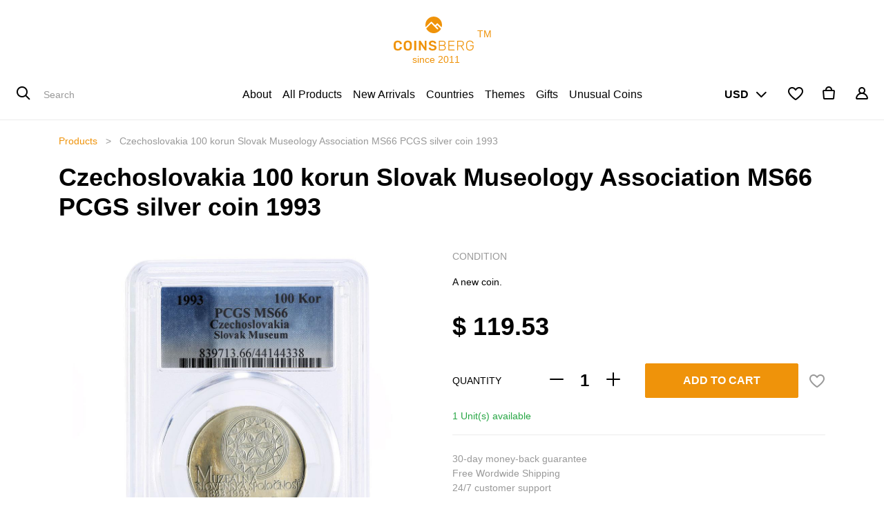

--- FILE ---
content_type: text/html; charset=utf-8
request_url: https://www.coinsberg.com/shop/product/cz79-czechoslovakia-100-korun-slovak-museology-association-ms66-pcgs-silver-coin-1993-34691
body_size: 24351
content:

  
  
  
  
        <!DOCTYPE html>
        <html lang="en-US" data-website-id="1" data-oe-company-name="Coinsberg">
            <head>
                <meta charset="utf-8"/>
                <meta http-equiv="X-UA-Compatible" content="IE=edge,chrome=1"/>
                <meta name="viewport" content="width=device-width, initial-scale=1, user-scalable=no"/>

                <title>Czechoslovakia 100 korun Slovak Museology Association MS66 PCGS silver coin 1993 | Coinsberg</title>
                <link type="image/x-icon" rel="shortcut icon" href="/web/image/website/1/favicon/"/>

                <script type="text/javascript">
                    var odoo = {
                        csrf_token: "4dad4e03e080bd8443915d1a17322dd1ae04c9b8o",
                    };
                </script>

                
                
            
            <meta name="generator" content="Odoo"/>

            
            
            
            <meta name="description" content="Buy Czechoslovakia 100 korun Slovak Museology Association MS66 PCGS silver coin 1993 on сoinsberg.com Free shipping, detailed photos of item, money back guarantee | Coinsberg"/>
            
            
                
                
                
                    
                        <meta property="og:type" content="website"/>
                    
                        <meta property="og:title" content="Czechoslovakia 100 korun Slovak Museology Association MS66 PCGS silver coin 1993 | Coinsberg"/>
                    
                        <meta property="og:site_name" content="Coinsberg"/>
                    
                        <meta property="og:url" content="https://www.coinsberg.com/shop/product/cz79-czechoslovakia-100-korun-slovak-museology-association-ms66-pcgs-silver-coin-1993-34691"/>
                    
                        <meta property="og:image" content="https://www.coinsberg.com/web/image/product.template/34691/image"/>
                    
                        <meta property="og:description" content="Buy Czechoslovakia 100 korun Slovak Museology Association MS66 PCGS silver coin 1993 on сoinsberg.com Free shipping, detailed photos of item, money back guarantee | Coinsberg"/>
                    
                
                
                
                    
                        <meta name="twitter:card" content="summary_large_image"/>
                    
                        <meta name="twitter:title" content="Czechoslovakia 100 korun Slovak Museology Association MS66 PCGS silver coin 1993 | Coinsberg"/>
                    
                        <meta name="twitter:image" content="https://www.coinsberg.com/web/image/product.template/34691/image"/>
                    
                        <meta name="twitter:description" content="Buy Czechoslovakia 100 korun Slovak Museology Association MS66 PCGS silver coin 1993 on сoinsberg.com Free shipping, detailed photos of item, money back guarantee | Coinsberg"/>
                    
                
            

            
            
                
                    <link rel="alternate" hreflang="en" href="https://www.coinsberg.com/shop/product/cz79-czechoslovakia-100-korun-slovak-museology-association-ms66-pcgs-silver-coin-1993-34691"/>
                
            

            <script type="text/javascript">
                odoo.session_info = {
                    is_admin: false,
                    is_system: false,
                    is_frontend: true,
                    translationURL: '/website/translations',
                    is_website_user: true,
                    user_id: 4
                };
                
            </script>

            <link type="text/css" rel="stylesheet" href="/web/content/213776-2fb291c/1/web.assets_common.0.css"/>
            <link type="text/css" rel="stylesheet" href="/web/content/219095-1d94eed/1/web.assets_frontend.0.css"/>
            <link type="text/css" rel="stylesheet" href="/web/content/219096-1d94eed/1/web.assets_frontend.1.css"/>
            
            
            

            <script type="text/javascript" src="/web/content/213777-2fb291c/1/web.assets_common.js"></script>
            <script type="text/javascript" src="/web/content/213768-1d94eed/1/web.assets_frontend.js"></script>
            
            
            
        
            <script type="text/javascript">
                odoo.session_info.is_public = true
                odoo.session_info.username = "Public user"
            </script>
        
                <noscript id="o_animate-no-js_fallback">
                    <style type="text/css">
                        .o_animate {
                            /* If no js - force elements rendering */
                            visibility:visible;

                            /* If browser support css animations support - reset animation */
                            -webkit-animation-name: none-dummy;
                            animation-name: none-dummy;
                        }
                    </style>
                </noscript>
            
                <script id="google_tag_manager_script">
                    
(function(w,d,s,l,i){w[l]=w[l]||[];w[l].push({'gtm.start':new Date().getTime(),event:'gtm.js'});var f=d.getElementsByTagName(s)[0],j=d.createElement(s),dl=l!='dataLayer'?'&l='+l:'';j.async=true;j.src='https://www.googletagmanager.com/gtm.js?id='+i+dl;f.parentNode.insertBefore(j,f);})(window,document,'script','dataLayer','G-71RTMD6WJB');
                </script>
            
            </head>
            <body>
                
            
        
            
        
        
            
                
            
        
        
    
            
            
        
    
            
            
        
            
            
            
        
            
            
        

            
            
        
    
            
        
<noscript id="google_tag_manager_noscript"><iframe height="0" width="0" style="display:none;visibility:hidden" src="https://www.googletagmanager.com/ns.html?id=G-71RTMD6WJB"></iframe></noscript>
        <div id="wrapwrap" class="   ">
                
            
  <div class="container-fluid bg-light">
    <div class="d-flex mt-4 mb-1 position-relative align-items-center">
      <a rel="noindex,nofollow" href="/" class="mx-auto"><img class="img-fluid" src="/website_coinsberg/static/src/img/logo/logo.svg" alt="Coinsberg Navbar Logo" title="Coinsberg Logo"/>&nbsp;TM<br/>&nbsp; &nbsp; &nbsp; &nbsp;since 2011</a>
      <div id="logo_group_right" class="dropdown-group position-absolute d-none d-lg-flex">
        
      </div>
    </div>
  </div>

        <header class=" o_no_autohide_menu">
                    <nav class="navbar navbar-expand-lg navbar-light bg-light js_header">
                        <div class="container-fluid">
                            <a href="/" class="navbar-brand logo">
            <span role="img" aria-label="Logo of Coinsberg" title="Coinsberg"><img src="/web/image/res.company/1/logo?unique=ca2f7a9" class="img img-fluid"/></span>
        </a>
    <button type="button" class="navbar-toggler" data-toggle="collapse" data-target="#top_menu_collapse">
                                <i class="cbi cbi-menu"></i>
        </button>
                            
            <div id="top_menu_left" class="position-absolute d-none d-lg-block" style="left: 20px">
            
        <form action="/shop" method="get">
            
    <div class="input-group">
                <div class="input-group-prepend">
                    <button type="submit" class="btn btn-secondary oe_search_button" aria-label="Search" title="Search">
                        <i class="cbi cbi-search"></i>
                    </button>
                </div>
                <input type="text" name="search" class="search-query form-control oe_search_box no-border" placeholder="Search" value=""/>
            </div>
        
        </form>
    
        </div>
        <div class="collapse navbar-collapse bg-light" id="top_menu_collapse">
                                <div class="d-flex d-lg-none border-bottom pt-3 pb-3 align-items-center bg-light mobile-menu">
                <h2 class="col mb0 mobile-menu-title">
                    Menu
                </h2>
                <button type="button" class="navbar-toggler col-auto" data-toggle="collapse" data-target="#top_menu_collapse" aria-expanded="true">
                    <i class="cbi cbi-close"></i>
                </button>
            </div>
        <ul class="nav navbar-nav mx-auto bg-light js_megamenu" id="top_menu">
                                    
        
        
            
                <li class="nav-item" name="menu_url">
                    <a rel="noindex,nofollow" role="menuitem" href="/aboutus" class="nav-link ">
                        <span>About</span>
                    </a>
                </li>
            
            
        
            
        
            
                <li class="nav-item" name="menu_url">
                    <a rel="noindex,nofollow" role="menuitem" href="/shop" class="nav-link ">
                        <span>All Products</span>
                    </a>
                </li>
            
            
        
            
        
            
                <li class="nav-item" name="menu_url">
                    <a rel="noindex,nofollow" role="menuitem" href="/shop/category/new-arrival-1693" class="nav-link ">
                        <span>New Arrivals</span>
                    </a>
                </li>
            
            
        
            
        
            
                
            
            
                
                
        <li class="nav-item dropdown megamenu megamenu-hierarchical">
            <a href="#" data-toggle="dropdown" aria-haspopup="true" aria-expanded="false" id="menu_hierarchical_1" class="nav-link dropdown-toggle no-chevron ">
                <i class="cbi cbi-left d-lg-none"></i><span>Countries</span><i class="cbi cbi-right d-lg-none"></i>
            </a>
            <div class="dropdown-menu pt-0 pb-0" aria-labelledby="menu_hierarchical_1">
                <div class="container-fluid">
                    <div class="row no-gutters bg-light">
                        <div class="col-12 col-lg-3 offset-lg-1 col-xl-2 offset-xl-2 pr-0">
                            <div class="nav flex-column nav-pills megamenu-hierarchical-tabs pt10 pb10" role="tablist" aria-orientation="vertical">
                                
                                    <a data-toggle="pill" role="tab" aria-selected="true" class="nav-link position-relative active" href="#menu_item_countries-africa-1697" aria-controls="menu_item_countries-africa-1697">
                                        Africa
                                    </a>
                                
                                    <a data-toggle="pill" role="tab" aria-selected="true" class="nav-link position-relative " href="#menu_item_countries-asia-and-middle-east-1698" aria-controls="menu_item_countries-asia-and-middle-east-1698">
                                        Asia and Middle East
                                    </a>
                                
                                    <a data-toggle="pill" role="tab" aria-selected="true" class="nav-link position-relative " href="#menu_item_countries-australia-and-oceania-1699" aria-controls="menu_item_countries-australia-and-oceania-1699">
                                        Australia and Oceania
                                    </a>
                                
                                    <a data-toggle="pill" role="tab" aria-selected="true" class="nav-link position-relative " href="#menu_item_countries-europe-1700" aria-controls="menu_item_countries-europe-1700">
                                        Europe
                                    </a>
                                
                                    <a data-toggle="pill" role="tab" aria-selected="true" class="nav-link position-relative " href="#menu_item_countries-exotic-and-historic-1701" aria-controls="menu_item_countries-exotic-and-historic-1701">
                                        Exotic and Historic
                                    </a>
                                
                                    <a data-toggle="pill" role="tab" aria-selected="true" class="nav-link position-relative " href="#menu_item_countries-north-america-1702" aria-controls="menu_item_countries-north-america-1702">
                                        North America
                                    </a>
                                
                                    <a data-toggle="pill" role="tab" aria-selected="true" class="nav-link position-relative " href="#menu_item_countries-south-america-1704" aria-controls="menu_item_countries-south-america-1704">
                                        South America
                                    </a>
                                
                            </div>
                        </div>
                        <div class="col-12 col-lg-8 main-content pl-0">
                            <div class="tab-content" id="tab_content_1">
                                
                                    
                                    <div role="tabpanel" class="tab-pane fade show active" id="menu_item_countries-africa-1697" aria-labelledby="menu_item_countries-africa-1697_tab">
                                        <a class="link-black mobile-link pt10 pb10 pl-md-icon-size collapsed" data-toggle="collapse" aria-expanded="false" id="header_countries-africa-1697" href="#collapse_countries-africa-1697" aria-controls="collapse_countries-africa-1697">
                                            Africa
                                        </a>
                                        <div class="collapse" role="tabpanel" id="collapse_countries-africa-1697" aria-labelledby="header_countries-africa-1697">
                                            <div class="row no-gutters pl-3 pl-md-icon-size">
                                                
                                                
                                                    
                                                    
                                                    <div class="col-12 col-lg-3">
                                                        
                                                            <div class="pt10 pb10">
                                                                <a class="link-black" href="/shop/category/countries-africa-1697">All</a>
                                                            </div>
                                                        
                                                            <div class="pt10 pb10">
                                                                <a class="link-black" href="/shop/category/countries-africa-eswatini-swaziland-1965"> Eswatini (Swaziland)</a>
                                                            </div>
                                                        
                                                            <div class="pt10 pb10">
                                                                <a class="link-black" href="/shop/category/countries-africa-burkina-faso-1960">Burkina Faso</a>
                                                            </div>
                                                        
                                                            <div class="pt10 pb10">
                                                                <a class="link-black" href="/shop/category/countries-africa-burundi-1985">Burundi</a>
                                                            </div>
                                                        
                                                            <div class="pt10 pb10">
                                                                <a class="link-black" href="/shop/category/countries-africa-djibouti-1955">Djibouti</a>
                                                            </div>
                                                        
                                                            <div class="pt10 pb10">
                                                                <a class="link-black" href="/shop/category/countries-africa-madagascar-1961">Madagascar</a>
                                                            </div>
                                                        
                                                            <div class="pt10 pb10">
                                                                <a class="link-black" href="/shop/category/countries-africa-mali-1987">Mali</a>
                                                            </div>
                                                        
                                                            <div class="pt10 pb10">
                                                                <a class="link-black" href="/shop/category/countries-africa-mauritania-1991">Mauritania</a>
                                                            </div>
                                                        
                                                            <div class="pt10 pb10">
                                                                <a class="link-black" href="/shop/category/countries-africa-mauritius-1971">Mauritius</a>
                                                            </div>
                                                        
                                                            <div class="pt10 pb10">
                                                                <a class="link-black" href="/shop/category/countries-africa-morocco-1968">Morocco</a>
                                                            </div>
                                                        
                                                            <div class="pt10 pb10">
                                                                <a class="link-black" href="/shop/category/countries-africa-senegal-1964">Senegal</a>
                                                            </div>
                                                        
                                                            <div class="pt10 pb10">
                                                                <a class="link-black" href="/shop/category/countries-africa-tunisia-1984">Tunisia</a>
                                                            </div>
                                                        
                                                            <div class="pt10 pb10">
                                                                <a class="link-black" href="/shop/category/countries-africa-zaire-1980">Zaire</a>
                                                            </div>
                                                        
                                                            <div class="pt10 pb10">
                                                                <a class="link-black" href="/shop/category/countries-africa-algeria-1705">Algeria</a>
                                                            </div>
                                                        
                                                            <div class="pt10 pb10">
                                                                <a class="link-black" href="/shop/category/countries-africa-angola-1706">Angola</a>
                                                            </div>
                                                        
                                                            <div class="pt10 pb10">
                                                                <a class="link-black" href="/shop/category/countries-africa-benin-1707">Benin</a>
                                                            </div>
                                                        
                                                    </div>
                                                
                                                    
                                                    
                                                    <div class="col-12 col-lg-3">
                                                        
                                                            <div class="pt10 pb10">
                                                                <a class="link-black" href="/shop/category/countries-africa-botswana-1708">Botswana</a>
                                                            </div>
                                                        
                                                            <div class="pt10 pb10">
                                                                <a class="link-black" href="/shop/category/countries-africa-car-1709">CAR</a>
                                                            </div>
                                                        
                                                            <div class="pt10 pb10">
                                                                <a class="link-black" href="/shop/category/countries-africa-cameroon-1710">Cameroon</a>
                                                            </div>
                                                        
                                                            <div class="pt10 pb10">
                                                                <a class="link-black" href="/shop/category/countries-africa-cape-verde-1711">Cape Verde</a>
                                                            </div>
                                                        
                                                            <div class="pt10 pb10">
                                                                <a class="link-black" href="/shop/category/countries-africa-ceuta-1712">Ceuta</a>
                                                            </div>
                                                        
                                                            <div class="pt10 pb10">
                                                                <a class="link-black" href="/shop/category/countries-africa-chad-1713">Chad</a>
                                                            </div>
                                                        
                                                            <div class="pt10 pb10">
                                                                <a class="link-black" href="/shop/category/countries-africa-comoros-1714">Comoros</a>
                                                            </div>
                                                        
                                                            <div class="pt10 pb10">
                                                                <a class="link-black" href="/shop/category/countries-africa-congo-1715">Congo</a>
                                                            </div>
                                                        
                                                            <div class="pt10 pb10">
                                                                <a class="link-black" href="/shop/category/countries-africa-cote-d-ivoire-1716">Cote d'Ivoire</a>
                                                            </div>
                                                        
                                                            <div class="pt10 pb10">
                                                                <a class="link-black" href="/shop/category/countries-africa-democratic-republic-of-the-congo-1717">Democratic Republic of the Congo</a>
                                                            </div>
                                                        
                                                            <div class="pt10 pb10">
                                                                <a class="link-black" href="/shop/category/countries-africa-egypt-1718">Egypt</a>
                                                            </div>
                                                        
                                                            <div class="pt10 pb10">
                                                                <a class="link-black" href="/shop/category/countries-africa-equatorial-guinea-1719">Equatorial Guinea</a>
                                                            </div>
                                                        
                                                            <div class="pt10 pb10">
                                                                <a class="link-black" href="/shop/category/countries-africa-ethiopia-1720">Ethiopia</a>
                                                            </div>
                                                        
                                                            <div class="pt10 pb10">
                                                                <a class="link-black" href="/shop/category/countries-africa-gabon-1721">Gabon</a>
                                                            </div>
                                                        
                                                            <div class="pt10 pb10">
                                                                <a class="link-black" href="/shop/category/countries-africa-gambia-1722">Gambia</a>
                                                            </div>
                                                        
                                                            <div class="pt10 pb10">
                                                                <a class="link-black" href="/shop/category/countries-africa-ghana-1723">Ghana</a>
                                                            </div>
                                                        
                                                    </div>
                                                
                                                    
                                                    
                                                    <div class="col-12 col-lg-3">
                                                        
                                                            <div class="pt10 pb10">
                                                                <a class="link-black" href="/shop/category/countries-africa-guinea-1724">Guinea</a>
                                                            </div>
                                                        
                                                            <div class="pt10 pb10">
                                                                <a class="link-black" href="/shop/category/countries-africa-guinea-bissau-1725">Guinea-Bissau</a>
                                                            </div>
                                                        
                                                            <div class="pt10 pb10">
                                                                <a class="link-black" href="/shop/category/countries-africa-kenya-1726">Kenya</a>
                                                            </div>
                                                        
                                                            <div class="pt10 pb10">
                                                                <a class="link-black" href="/shop/category/countries-africa-lesotho-1727">Lesotho</a>
                                                            </div>
                                                        
                                                            <div class="pt10 pb10">
                                                                <a class="link-black" href="/shop/category/countries-africa-liberia-1728">Liberia</a>
                                                            </div>
                                                        
                                                            <div class="pt10 pb10">
                                                                <a class="link-black" href="/shop/category/countries-africa-libya-1729">Libya</a>
                                                            </div>
                                                        
                                                            <div class="pt10 pb10">
                                                                <a class="link-black" href="/shop/category/countries-africa-malawi-1730">Malawi</a>
                                                            </div>
                                                        
                                                            <div class="pt10 pb10">
                                                                <a class="link-black" href="/shop/category/countries-africa-mozambique-1731">Mozambique</a>
                                                            </div>
                                                        
                                                            <div class="pt10 pb10">
                                                                <a class="link-black" href="/shop/category/countries-africa-namibia-1732">Namibia</a>
                                                            </div>
                                                        
                                                            <div class="pt10 pb10">
                                                                <a class="link-black" href="/shop/category/countries-africa-niger-1733">Niger</a>
                                                            </div>
                                                        
                                                            <div class="pt10 pb10">
                                                                <a class="link-black" href="/shop/category/countries-africa-nigeria-1734">Nigeria</a>
                                                            </div>
                                                        
                                                            <div class="pt10 pb10">
                                                                <a class="link-black" href="/shop/category/countries-africa-rwanda-1735">Rwanda</a>
                                                            </div>
                                                        
                                                            <div class="pt10 pb10">
                                                                <a class="link-black" href="/shop/category/countries-africa-sahrawi-republic-1736">Sahrawi Republic</a>
                                                            </div>
                                                        
                                                            <div class="pt10 pb10">
                                                                <a class="link-black" href="/shop/category/countries-africa-saint-helena-ascension-and-tristan-da-cunha-1737">Saint Helena, Ascension and Tristan da Cunha</a>
                                                            </div>
                                                        
                                                            <div class="pt10 pb10">
                                                                <a class="link-black" href="/shop/category/countries-africa-seychelles-1738">Seychelles</a>
                                                            </div>
                                                        
                                                            <div class="pt10 pb10">
                                                                <a class="link-black" href="/shop/category/countries-africa-sierra-leone-1739">Sierra Leone</a>
                                                            </div>
                                                        
                                                    </div>
                                                
                                                    
                                                    
                                                    <div class="col-12 col-lg-3">
                                                        
                                                            <div class="pt10 pb10">
                                                                <a class="link-black" href="/shop/category/countries-africa-somalia-1740">Somalia</a>
                                                            </div>
                                                        
                                                            <div class="pt10 pb10">
                                                                <a class="link-black" href="/shop/category/countries-africa-somaliland-1741">Somaliland</a>
                                                            </div>
                                                        
                                                            <div class="pt10 pb10">
                                                                <a class="link-black" href="/shop/category/countries-africa-south-africa-1742">South Africa</a>
                                                            </div>
                                                        
                                                            <div class="pt10 pb10">
                                                                <a class="link-black" href="/shop/category/countries-africa-south-sudan-1743">South Sudan</a>
                                                            </div>
                                                        
                                                            <div class="pt10 pb10">
                                                                <a class="link-black" href="/shop/category/countries-africa-st-thomas-and-prince-islands-1744">St.Thomas and Prince Islands</a>
                                                            </div>
                                                        
                                                            <div class="pt10 pb10">
                                                                <a class="link-black" href="/shop/category/countries-africa-sudan-1745">Sudan</a>
                                                            </div>
                                                        
                                                            <div class="pt10 pb10">
                                                                <a class="link-black" href="/shop/category/countries-africa-tanzania-1746">Tanzania</a>
                                                            </div>
                                                        
                                                            <div class="pt10 pb10">
                                                                <a class="link-black" href="/shop/category/countries-africa-togo-1747">Togo</a>
                                                            </div>
                                                        
                                                            <div class="pt10 pb10">
                                                                <a class="link-black" href="/shop/category/countries-africa-tonga-1748">Tonga</a>
                                                            </div>
                                                        
                                                            <div class="pt10 pb10">
                                                                <a class="link-black" href="/shop/category/countries-africa-uganda-1749">Uganda</a>
                                                            </div>
                                                        
                                                            <div class="pt10 pb10">
                                                                <a class="link-black" href="/shop/category/countries-africa-western-sahara-1750">Western Sahara</a>
                                                            </div>
                                                        
                                                            <div class="pt10 pb10">
                                                                <a class="link-black" href="/shop/category/countries-africa-zambia-1751">Zambia</a>
                                                            </div>
                                                        
                                                            <div class="pt10 pb10">
                                                                <a class="link-black" href="/shop/category/countries-africa-zimbabwe-1752">Zimbabwe</a>
                                                            </div>
                                                        
                                                    </div>
                                                
                                            </div>
                                        </div>
                                    </div>
                                
                                    
                                    <div role="tabpanel" class="tab-pane fade " id="menu_item_countries-asia-and-middle-east-1698" aria-labelledby="menu_item_countries-asia-and-middle-east-1698_tab">
                                        <a class="link-black mobile-link pt10 pb10 pl-md-icon-size collapsed" data-toggle="collapse" aria-expanded="false" id="header_countries-asia-and-middle-east-1698" href="#collapse_countries-asia-and-middle-east-1698" aria-controls="collapse_countries-asia-and-middle-east-1698">
                                            Asia and Middle East
                                        </a>
                                        <div class="collapse" role="tabpanel" id="collapse_countries-asia-and-middle-east-1698" aria-labelledby="header_countries-asia-and-middle-east-1698">
                                            <div class="row no-gutters pl-3 pl-md-icon-size">
                                                
                                                
                                                    
                                                    
                                                    <div class="col-12 col-lg-3">
                                                        
                                                            <div class="pt10 pb10">
                                                                <a class="link-black" href="/shop/category/countries-asia-and-middle-east-1698">All</a>
                                                            </div>
                                                        
                                                            <div class="pt10 pb10">
                                                                <a class="link-black" href="/shop/category/countries-asia-and-middle-east-iran-1999">Iran</a>
                                                            </div>
                                                        
                                                            <div class="pt10 pb10">
                                                                <a class="link-black" href="/shop/category/countries-asia-and-middle-east-saudi-arabia-1993">Saudi Arabia</a>
                                                            </div>
                                                        
                                                            <div class="pt10 pb10">
                                                                <a class="link-black" href="/shop/category/countries-asia-and-middle-east-afghanistan-1753">Afghanistan</a>
                                                            </div>
                                                        
                                                            <div class="pt10 pb10">
                                                                <a class="link-black" href="/shop/category/countries-asia-and-middle-east-armenia-1754">Armenia</a>
                                                            </div>
                                                        
                                                            <div class="pt10 pb10">
                                                                <a class="link-black" href="/shop/category/countries-asia-and-middle-east-azerbaijan-1755">Azerbaijan</a>
                                                            </div>
                                                        
                                                            <div class="pt10 pb10">
                                                                <a class="link-black" href="/shop/category/countries-asia-and-middle-east-bahrain-1756">Bahrain</a>
                                                            </div>
                                                        
                                                            <div class="pt10 pb10">
                                                                <a class="link-black" href="/shop/category/countries-asia-and-middle-east-bangladesh-1757">Bangladesh</a>
                                                            </div>
                                                        
                                                            <div class="pt10 pb10">
                                                                <a class="link-black" href="/shop/category/countries-asia-and-middle-east-bhutan-1758">Bhutan</a>
                                                            </div>
                                                        
                                                            <div class="pt10 pb10">
                                                                <a class="link-black" href="/shop/category/countries-asia-and-middle-east-brunei-darussalam-1759">Brunei Darussalam</a>
                                                            </div>
                                                        
                                                            <div class="pt10 pb10">
                                                                <a class="link-black" href="/shop/category/countries-asia-and-middle-east-cambodia-1760">Cambodia</a>
                                                            </div>
                                                        
                                                    </div>
                                                
                                                    
                                                    
                                                    <div class="col-12 col-lg-3">
                                                        
                                                            <div class="pt10 pb10">
                                                                <a class="link-black" href="/shop/category/countries-asia-and-middle-east-china-1761">China</a>
                                                            </div>
                                                        
                                                            <div class="pt10 pb10">
                                                                <a class="link-black" href="/shop/category/countries-asia-and-middle-east-india-1762">India</a>
                                                            </div>
                                                        
                                                            <div class="pt10 pb10">
                                                                <a class="link-black" href="/shop/category/countries-asia-and-middle-east-indonesia-1763">Indonesia</a>
                                                            </div>
                                                        
                                                            <div class="pt10 pb10">
                                                                <a class="link-black" href="/shop/category/countries-asia-and-middle-east-iraq-1764">Iraq</a>
                                                            </div>
                                                        
                                                            <div class="pt10 pb10">
                                                                <a class="link-black" href="/shop/category/countries-asia-and-middle-east-israel-1765">Israel</a>
                                                            </div>
                                                        
                                                            <div class="pt10 pb10">
                                                                <a class="link-black" href="/shop/category/countries-asia-and-middle-east-japan-1766">Japan</a>
                                                            </div>
                                                        
                                                            <div class="pt10 pb10">
                                                                <a class="link-black" href="/shop/category/countries-asia-and-middle-east-jordan-1767">Jordan</a>
                                                            </div>
                                                        
                                                            <div class="pt10 pb10">
                                                                <a class="link-black" href="/shop/category/countries-asia-and-middle-east-kazakhstan-1768">Kazakhstan</a>
                                                            </div>
                                                        
                                                            <div class="pt10 pb10">
                                                                <a class="link-black" href="/shop/category/countries-asia-and-middle-east-korea-1769">Korea</a>
                                                            </div>
                                                        
                                                            <div class="pt10 pb10">
                                                                <a class="link-black" href="/shop/category/countries-asia-and-middle-east-kuwait-1770">Kuwait</a>
                                                            </div>
                                                        
                                                            <div class="pt10 pb10">
                                                                <a class="link-black" href="/shop/category/countries-asia-and-middle-east-kyrgyzstan-1771">Kyrgyzstan</a>
                                                            </div>
                                                        
                                                    </div>
                                                
                                                    
                                                    
                                                    <div class="col-12 col-lg-3">
                                                        
                                                            <div class="pt10 pb10">
                                                                <a class="link-black" href="/shop/category/countries-asia-and-middle-east-laos-1772">Laos</a>
                                                            </div>
                                                        
                                                            <div class="pt10 pb10">
                                                                <a class="link-black" href="/shop/category/countries-asia-and-middle-east-lebanon-1773">Lebanon</a>
                                                            </div>
                                                        
                                                            <div class="pt10 pb10">
                                                                <a class="link-black" href="/shop/category/countries-asia-and-middle-east-malaysia-1774">Malaysia</a>
                                                            </div>
                                                        
                                                            <div class="pt10 pb10">
                                                                <a class="link-black" href="/shop/category/countries-asia-and-middle-east-maldives-1775">Maldives</a>
                                                            </div>
                                                        
                                                            <div class="pt10 pb10">
                                                                <a class="link-black" href="/shop/category/countries-asia-and-middle-east-mongolia-1776">Mongolia</a>
                                                            </div>
                                                        
                                                            <div class="pt10 pb10">
                                                                <a class="link-black" href="/shop/category/countries-asia-and-middle-east-myanmar-burma-1777">Myanmar (Burma)</a>
                                                            </div>
                                                        
                                                            <div class="pt10 pb10">
                                                                <a class="link-black" href="/shop/category/countries-asia-and-middle-east-nepal-1778">Nepal</a>
                                                            </div>
                                                        
                                                            <div class="pt10 pb10">
                                                                <a class="link-black" href="/shop/category/countries-asia-and-middle-east-oman-1779">Oman</a>
                                                            </div>
                                                        
                                                            <div class="pt10 pb10">
                                                                <a class="link-black" href="/shop/category/countries-asia-and-middle-east-pakistan-1780">Pakistan</a>
                                                            </div>
                                                        
                                                            <div class="pt10 pb10">
                                                                <a class="link-black" href="/shop/category/countries-asia-and-middle-east-philippines-1781">Philippines</a>
                                                            </div>
                                                        
                                                            <div class="pt10 pb10">
                                                                <a class="link-black" href="/shop/category/countries-asia-and-middle-east-qatar-1782">Qatar</a>
                                                            </div>
                                                        
                                                    </div>
                                                
                                                    
                                                    
                                                    <div class="col-12 col-lg-3">
                                                        
                                                            <div class="pt10 pb10">
                                                                <a class="link-black" href="/shop/category/countries-asia-and-middle-east-singapore-1783">Singapore</a>
                                                            </div>
                                                        
                                                            <div class="pt10 pb10">
                                                                <a class="link-black" href="/shop/category/countries-asia-and-middle-east-sri-lanka-1784">Sri Lanka</a>
                                                            </div>
                                                        
                                                            <div class="pt10 pb10">
                                                                <a class="link-black" href="/shop/category/countries-asia-and-middle-east-taiwan-republic-of-china-1785">Taiwan (Republic of China)</a>
                                                            </div>
                                                        
                                                            <div class="pt10 pb10">
                                                                <a class="link-black" href="/shop/category/countries-asia-and-middle-east-tajikistan-1786">Tajikistan</a>
                                                            </div>
                                                        
                                                            <div class="pt10 pb10">
                                                                <a class="link-black" href="/shop/category/countries-asia-and-middle-east-tatarstan-1787">Tatarstan</a>
                                                            </div>
                                                        
                                                            <div class="pt10 pb10">
                                                                <a class="link-black" href="/shop/category/countries-asia-and-middle-east-thailand-1788">Thailand</a>
                                                            </div>
                                                        
                                                            <div class="pt10 pb10">
                                                                <a class="link-black" href="/shop/category/countries-asia-and-middle-east-turkmenistan-1789">Turkmenistan</a>
                                                            </div>
                                                        
                                                            <div class="pt10 pb10">
                                                                <a class="link-black" href="/shop/category/countries-asia-and-middle-east-uae-1790">UAE</a>
                                                            </div>
                                                        
                                                            <div class="pt10 pb10">
                                                                <a class="link-black" href="/shop/category/countries-asia-and-middle-east-uzbekistan-1791">Uzbekistan</a>
                                                            </div>
                                                        
                                                            <div class="pt10 pb10">
                                                                <a class="link-black" href="/shop/category/countries-asia-and-middle-east-vietnam-1792">Vietnam</a>
                                                            </div>
                                                        
                                                            <div class="pt10 pb10">
                                                                <a class="link-black" href="/shop/category/countries-asia-and-middle-east-yemen-1793">Yemen</a>
                                                            </div>
                                                        
                                                    </div>
                                                
                                            </div>
                                        </div>
                                    </div>
                                
                                    
                                    <div role="tabpanel" class="tab-pane fade " id="menu_item_countries-australia-and-oceania-1699" aria-labelledby="menu_item_countries-australia-and-oceania-1699_tab">
                                        <a class="link-black mobile-link pt10 pb10 pl-md-icon-size collapsed" data-toggle="collapse" aria-expanded="false" id="header_countries-australia-and-oceania-1699" href="#collapse_countries-australia-and-oceania-1699" aria-controls="collapse_countries-australia-and-oceania-1699">
                                            Australia and Oceania
                                        </a>
                                        <div class="collapse" role="tabpanel" id="collapse_countries-australia-and-oceania-1699" aria-labelledby="header_countries-australia-and-oceania-1699">
                                            <div class="row no-gutters pl-3 pl-md-icon-size">
                                                
                                                
                                                    
                                                    
                                                    <div class="col-12 col-lg-3">
                                                        
                                                            <div class="pt10 pb10">
                                                                <a class="link-black" href="/shop/category/countries-australia-and-oceania-1699">All</a>
                                                            </div>
                                                        
                                                            <div class="pt10 pb10">
                                                                <a class="link-black" href="/shop/category/countries-australia-and-oceania-marshall-islands-1963">Marshall Islands</a>
                                                            </div>
                                                        
                                                            <div class="pt10 pb10">
                                                                <a class="link-black" href="/shop/category/countries-australia-and-oceania-australia-1794">Australia</a>
                                                            </div>
                                                        
                                                            <div class="pt10 pb10">
                                                                <a class="link-black" href="/shop/category/countries-australia-and-oceania-cook-islands-1795">Cook Islands</a>
                                                            </div>
                                                        
                                                            <div class="pt10 pb10">
                                                                <a class="link-black" href="/shop/category/countries-australia-and-oceania-fiji-1796">Fiji</a>
                                                            </div>
                                                        
                                                    </div>
                                                
                                                    
                                                    
                                                    <div class="col-12 col-lg-3">
                                                        
                                                            <div class="pt10 pb10">
                                                                <a class="link-black" href="/shop/category/countries-australia-and-oceania-kiribati-1797">Kiribati</a>
                                                            </div>
                                                        
                                                            <div class="pt10 pb10">
                                                                <a class="link-black" href="/shop/category/countries-australia-and-oceania-micronesia-1798">Micronesia</a>
                                                            </div>
                                                        
                                                            <div class="pt10 pb10">
                                                                <a class="link-black" href="/shop/category/countries-australia-and-oceania-nauru-1799">Nauru</a>
                                                            </div>
                                                        
                                                            <div class="pt10 pb10">
                                                                <a class="link-black" href="/shop/category/countries-australia-and-oceania-new-caledonia-1800">New Caledonia</a>
                                                            </div>
                                                        
                                                            <div class="pt10 pb10">
                                                                <a class="link-black" href="/shop/category/countries-australia-and-oceania-new-zealand-1801">New Zealand</a>
                                                            </div>
                                                        
                                                    </div>
                                                
                                                    
                                                    
                                                    <div class="col-12 col-lg-3">
                                                        
                                                            <div class="pt10 pb10">
                                                                <a class="link-black" href="/shop/category/countries-australia-and-oceania-niue-1802">Niue</a>
                                                            </div>
                                                        
                                                            <div class="pt10 pb10">
                                                                <a class="link-black" href="/shop/category/countries-australia-and-oceania-northern-mariana-islands-1803">Northern Mariana Islands</a>
                                                            </div>
                                                        
                                                            <div class="pt10 pb10">
                                                                <a class="link-black" href="/shop/category/countries-australia-and-oceania-palau-1804">Palau</a>
                                                            </div>
                                                        
                                                            <div class="pt10 pb10">
                                                                <a class="link-black" href="/shop/category/countries-australia-and-oceania-papua-new-guinea-1805">Papua New Guinea</a>
                                                            </div>
                                                        
                                                            <div class="pt10 pb10">
                                                                <a class="link-black" href="/shop/category/countries-australia-and-oceania-pitcairn-islands-1806">Pitcairn Islands</a>
                                                            </div>
                                                        
                                                    </div>
                                                
                                                    
                                                    
                                                    <div class="col-12 col-lg-3">
                                                        
                                                            <div class="pt10 pb10">
                                                                <a class="link-black" href="/shop/category/countries-australia-and-oceania-samoa-1807">Samoa</a>
                                                            </div>
                                                        
                                                            <div class="pt10 pb10">
                                                                <a class="link-black" href="/shop/category/countries-australia-and-oceania-solomon-islands-1808">Solomon Islands</a>
                                                            </div>
                                                        
                                                            <div class="pt10 pb10">
                                                                <a class="link-black" href="/shop/category/countries-australia-and-oceania-tokelau-1809">Tokelau</a>
                                                            </div>
                                                        
                                                            <div class="pt10 pb10">
                                                                <a class="link-black" href="/shop/category/countries-australia-and-oceania-tuvalu-1810">Tuvalu</a>
                                                            </div>
                                                        
                                                            <div class="pt10 pb10">
                                                                <a class="link-black" href="/shop/category/countries-australia-and-oceania-vanuatu-1811">Vanuatu</a>
                                                            </div>
                                                        
                                                    </div>
                                                
                                            </div>
                                        </div>
                                    </div>
                                
                                    
                                    <div role="tabpanel" class="tab-pane fade " id="menu_item_countries-europe-1700" aria-labelledby="menu_item_countries-europe-1700_tab">
                                        <a class="link-black mobile-link pt10 pb10 pl-md-icon-size collapsed" data-toggle="collapse" aria-expanded="false" id="header_countries-europe-1700" href="#collapse_countries-europe-1700" aria-controls="collapse_countries-europe-1700">
                                            Europe
                                        </a>
                                        <div class="collapse" role="tabpanel" id="collapse_countries-europe-1700" aria-labelledby="header_countries-europe-1700">
                                            <div class="row no-gutters pl-3 pl-md-icon-size">
                                                
                                                
                                                    
                                                    
                                                    <div class="col-12 col-lg-3">
                                                        
                                                            <div class="pt10 pb10">
                                                                <a class="link-black" href="/shop/category/countries-europe-1700">All</a>
                                                            </div>
                                                        
                                                            <div class="pt10 pb10">
                                                                <a class="link-black" href="/shop/category/countries-europe-liechtenstein-1979">Liechtenstein</a>
                                                            </div>
                                                        
                                                            <div class="pt10 pb10">
                                                                <a class="link-black" href="/shop/category/countries-europe-montenegro-1983">Montenegro</a>
                                                            </div>
                                                        
                                                            <div class="pt10 pb10">
                                                                <a class="link-black" href="/shop/category/countries-europe-serbia-1962">Serbia</a>
                                                            </div>
                                                        
                                                            <div class="pt10 pb10">
                                                                <a class="link-black" href="/shop/category/countries-europe-sweden-1967">Sweden </a>
                                                            </div>
                                                        
                                                            <div class="pt10 pb10">
                                                                <a class="link-black" href="/shop/category/countries-europe-albania-1812">Albania</a>
                                                            </div>
                                                        
                                                            <div class="pt10 pb10">
                                                                <a class="link-black" href="/shop/category/countries-europe-andorra-1813">Andorra</a>
                                                            </div>
                                                        
                                                            <div class="pt10 pb10">
                                                                <a class="link-black" href="/shop/category/countries-europe-austria-1814">Austria</a>
                                                            </div>
                                                        
                                                            <div class="pt10 pb10">
                                                                <a class="link-black" href="/shop/category/countries-europe-belarus-1815">Belarus</a>
                                                            </div>
                                                        
                                                            <div class="pt10 pb10">
                                                                <a class="link-black" href="/shop/category/countries-europe-belgium-1816">Belgium</a>
                                                            </div>
                                                        
                                                            <div class="pt10 pb10">
                                                                <a class="link-black" href="/shop/category/countries-europe-bosnia-and-herzegovina-1817">Bosnia and Herzegovina</a>
                                                            </div>
                                                        
                                                            <div class="pt10 pb10">
                                                                <a class="link-black" href="/shop/category/countries-europe-bulgaria-1818">Bulgaria</a>
                                                            </div>
                                                        
                                                            <div class="pt10 pb10">
                                                                <a class="link-black" href="/shop/category/countries-europe-croatia-1819">Croatia</a>
                                                            </div>
                                                        
                                                            <div class="pt10 pb10">
                                                                <a class="link-black" href="/shop/category/countries-europe-cyprus-1820">Cyprus</a>
                                                            </div>
                                                        
                                                    </div>
                                                
                                                    
                                                    
                                                    <div class="col-12 col-lg-3">
                                                        
                                                            <div class="pt10 pb10">
                                                                <a class="link-black" href="/shop/category/countries-europe-czech-republic-1821">Czech Republic</a>
                                                            </div>
                                                        
                                                            <div class="pt10 pb10">
                                                                <a class="link-black" href="/shop/category/countries-europe-denmark-1822">Denmark</a>
                                                            </div>
                                                        
                                                            <div class="pt10 pb10">
                                                                <a class="link-black" href="/shop/category/countries-europe-estonia-1823">Estonia</a>
                                                            </div>
                                                        
                                                            <div class="pt10 pb10">
                                                                <a class="link-black" href="/shop/category/countries-europe-finland-1824">Finland</a>
                                                            </div>
                                                        
                                                            <div class="pt10 pb10">
                                                                <a class="link-black" href="/shop/category/countries-europe-france-1825">France</a>
                                                            </div>
                                                        
                                                            <div class="pt10 pb10">
                                                                <a class="link-black" href="/shop/category/countries-europe-georgia-1826">Georgia</a>
                                                            </div>
                                                        
                                                            <div class="pt10 pb10">
                                                                <a class="link-black" href="/shop/category/countries-europe-germany-1827">Germany</a>
                                                            </div>
                                                        
                                                            <div class="pt10 pb10">
                                                                <a class="link-black" href="/shop/category/countries-europe-gibraltar-1828">Gibraltar</a>
                                                            </div>
                                                        
                                                            <div class="pt10 pb10">
                                                                <a class="link-black" href="/shop/category/countries-europe-greece-1829">Greece</a>
                                                            </div>
                                                        
                                                            <div class="pt10 pb10">
                                                                <a class="link-black" href="/shop/category/countries-europe-holy-see-vatican-city-state-1830">Holy See (Vatican City State)</a>
                                                            </div>
                                                        
                                                            <div class="pt10 pb10">
                                                                <a class="link-black" href="/shop/category/countries-europe-hungary-1831">Hungary</a>
                                                            </div>
                                                        
                                                            <div class="pt10 pb10">
                                                                <a class="link-black" href="/shop/category/countries-europe-iceland-1832">Iceland</a>
                                                            </div>
                                                        
                                                            <div class="pt10 pb10">
                                                                <a class="link-black" href="/shop/category/countries-europe-ireland-1833">Ireland</a>
                                                            </div>
                                                        
                                                            <div class="pt10 pb10">
                                                                <a class="link-black" href="/shop/category/countries-europe-isle-of-man-1834">Isle of Man</a>
                                                            </div>
                                                        
                                                    </div>
                                                
                                                    
                                                    
                                                    <div class="col-12 col-lg-3">
                                                        
                                                            <div class="pt10 pb10">
                                                                <a class="link-black" href="/shop/category/countries-europe-italy-1835">Italy</a>
                                                            </div>
                                                        
                                                            <div class="pt10 pb10">
                                                                <a class="link-black" href="/shop/category/countries-europe-latvia-1836">Latvia</a>
                                                            </div>
                                                        
                                                            <div class="pt10 pb10">
                                                                <a class="link-black" href="/shop/category/countries-europe-lithuania-1837">Lithuania</a>
                                                            </div>
                                                        
                                                            <div class="pt10 pb10">
                                                                <a class="link-black" href="/shop/category/countries-europe-luxembourg-1838">Luxembourg</a>
                                                            </div>
                                                        
                                                            <div class="pt10 pb10">
                                                                <a class="link-black" href="/shop/category/countries-europe-malta-1839">Malta</a>
                                                            </div>
                                                        
                                                            <div class="pt10 pb10">
                                                                <a class="link-black" href="/shop/category/countries-europe-moldova-1840">Moldova</a>
                                                            </div>
                                                        
                                                            <div class="pt10 pb10">
                                                                <a class="link-black" href="/shop/category/countries-europe-monaco-1841">Monaco</a>
                                                            </div>
                                                        
                                                            <div class="pt10 pb10">
                                                                <a class="link-black" href="/shop/category/countries-europe-netherlands-1842">Netherlands</a>
                                                            </div>
                                                        
                                                            <div class="pt10 pb10">
                                                                <a class="link-black" href="/shop/category/countries-europe-north-macedonia-1843">North Macedonia</a>
                                                            </div>
                                                        
                                                            <div class="pt10 pb10">
                                                                <a class="link-black" href="/shop/category/countries-europe-norway-1844">Norway</a>
                                                            </div>
                                                        
                                                            <div class="pt10 pb10">
                                                                <a class="link-black" href="/shop/category/countries-europe-poland-1845">Poland</a>
                                                            </div>
                                                        
                                                            <div class="pt10 pb10">
                                                                <a class="link-black" href="/shop/category/countries-europe-portugal-1846">Portugal</a>
                                                            </div>
                                                        
                                                            <div class="pt10 pb10">
                                                                <a class="link-black" href="/shop/category/countries-europe-romania-1847">Romania</a>
                                                            </div>
                                                        
                                                            <div class="pt10 pb10">
                                                                <a class="link-black" href="/shop/category/countries-europe-russian-federation-1848">Russian Federation</a>
                                                            </div>
                                                        
                                                    </div>
                                                
                                                    
                                                    
                                                    <div class="col-12 col-lg-3">
                                                        
                                                            <div class="pt10 pb10">
                                                                <a class="link-black" href="/shop/category/countries-europe-san-marino-1849">San Marino</a>
                                                            </div>
                                                        
                                                            <div class="pt10 pb10">
                                                                <a class="link-black" href="/shop/category/countries-europe-slovakia-1850">Slovakia</a>
                                                            </div>
                                                        
                                                            <div class="pt10 pb10">
                                                                <a class="link-black" href="/shop/category/countries-europe-slovenia-1851">Slovenia</a>
                                                            </div>
                                                        
                                                            <div class="pt10 pb10">
                                                                <a class="link-black" href="/shop/category/countries-europe-spain-1852">Spain</a>
                                                            </div>
                                                        
                                                            <div class="pt10 pb10">
                                                                <a class="link-black" href="/shop/category/countries-europe-spitzbergen-1853">Spitzbergen</a>
                                                            </div>
                                                        
                                                            <div class="pt10 pb10">
                                                                <a class="link-black" href="/shop/category/countries-europe-switzerland-1854">Switzerland</a>
                                                            </div>
                                                        
                                                            <div class="pt10 pb10">
                                                                <a class="link-black" href="/shop/category/countries-europe-transdnistria-1855">Transdnistria</a>
                                                            </div>
                                                        
                                                            <div class="pt10 pb10">
                                                                <a class="link-black" href="/shop/category/countries-europe-turkey-1856">Turkey</a>
                                                            </div>
                                                        
                                                            <div class="pt10 pb10">
                                                                <a class="link-black" href="/shop/category/countries-europe-ussr-1857">USSR</a>
                                                            </div>
                                                        
                                                            <div class="pt10 pb10">
                                                                <a class="link-black" href="/shop/category/countries-europe-ukraine-1858">Ukraine</a>
                                                            </div>
                                                        
                                                            <div class="pt10 pb10">
                                                                <a class="link-black" href="/shop/category/countries-europe-united-kingdom-1859">United Kingdom</a>
                                                            </div>
                                                        
                                                    </div>
                                                
                                            </div>
                                        </div>
                                    </div>
                                
                                    
                                    <div role="tabpanel" class="tab-pane fade " id="menu_item_countries-exotic-and-historic-1701" aria-labelledby="menu_item_countries-exotic-and-historic-1701_tab">
                                        <a class="link-black mobile-link pt10 pb10 pl-md-icon-size collapsed" data-toggle="collapse" aria-expanded="false" id="header_countries-exotic-and-historic-1701" href="#collapse_countries-exotic-and-historic-1701" aria-controls="collapse_countries-exotic-and-historic-1701">
                                            Exotic and Historic
                                        </a>
                                        <div class="collapse" role="tabpanel" id="collapse_countries-exotic-and-historic-1701" aria-labelledby="header_countries-exotic-and-historic-1701">
                                            <div class="row no-gutters pl-3 pl-md-icon-size">
                                                
                                                
                                                    
                                                    
                                                    <div class="col-12 col-lg-3">
                                                        
                                                            <div class="pt10 pb10">
                                                                <a class="link-black" href="/shop/category/countries-exotic-and-historic-1701">All</a>
                                                            </div>
                                                        
                                                            <div class="pt10 pb10">
                                                                <a class="link-black" href="/shop/category/countries-exotic-and-historic-abkhazia-1860">Abkhazia</a>
                                                            </div>
                                                        
                                                            <div class="pt10 pb10">
                                                                <a class="link-black" href="/shop/category/countries-exotic-and-historic-akrotiri-and-dhekelia-1861">Akrotiri and Dhekelia</a>
                                                            </div>
                                                        
                                                            <div class="pt10 pb10">
                                                                <a class="link-black" href="/shop/category/countries-exotic-and-historic-al-hoceima-1862">Al Hoceima</a>
                                                            </div>
                                                        
                                                            <div class="pt10 pb10">
                                                                <a class="link-black" href="/shop/category/countries-exotic-and-historic-aland-islands-1863">Aland Islands</a>
                                                            </div>
                                                        
                                                            <div class="pt10 pb10">
                                                                <a class="link-black" href="/shop/category/countries-exotic-and-historic-alderney-1864">Alderney</a>
                                                            </div>
                                                        
                                                            <div class="pt10 pb10">
                                                                <a class="link-black" href="/shop/category/countries-exotic-and-historic-amazonia-1865">Amazonia</a>
                                                            </div>
                                                        
                                                            <div class="pt10 pb10">
                                                                <a class="link-black" href="/shop/category/countries-exotic-and-historic-anjouan-island-1866">Anjouan Island</a>
                                                            </div>
                                                        
                                                            <div class="pt10 pb10">
                                                                <a class="link-black" href="/shop/category/countries-exotic-and-historic-antarctica-1867">Antarctica</a>
                                                            </div>
                                                        
                                                            <div class="pt10 pb10">
                                                                <a class="link-black" href="/shop/category/countries-exotic-and-historic-antipodes-islands-1868">Antipodes Islands</a>
                                                            </div>
                                                        
                                                            <div class="pt10 pb10">
                                                                <a class="link-black" href="/shop/category/countries-exotic-and-historic-austral-islands-1869">Austral Islands</a>
                                                            </div>
                                                        
                                                            <div class="pt10 pb10">
                                                                <a class="link-black" href="/shop/category/countries-exotic-and-historic-azad-jammu-and-kashmir-1870">Azad Jammu and Kashmir</a>
                                                            </div>
                                                        
                                                            <div class="pt10 pb10">
                                                                <a class="link-black" href="/shop/category/countries-exotic-and-historic-bailiwick-of-guernsey-1871">Bailiwick of Guernsey</a>
                                                            </div>
                                                        
                                                    </div>
                                                
                                                    
                                                    
                                                    <div class="col-12 col-lg-3">
                                                        
                                                            <div class="pt10 pb10">
                                                                <a class="link-black" href="/shop/category/countries-exotic-and-historic-bailiwick-of-jersey-1872">Bailiwick of Jersey</a>
                                                            </div>
                                                        
                                                            <div class="pt10 pb10">
                                                                <a class="link-black" href="/shop/category/countries-exotic-and-historic-bermuda-1873">Bermuda</a>
                                                            </div>
                                                        
                                                            <div class="pt10 pb10">
                                                                <a class="link-black" href="/shop/category/countries-exotic-and-historic-bonaire-sint-eustatius-and-saba-1874">Bonaire, Sint Eustatius and Saba</a>
                                                            </div>
                                                        
                                                            <div class="pt10 pb10">
                                                                <a class="link-black" href="/shop/category/countries-exotic-and-historic-bouvet-island-1875">Bouvet Island</a>
                                                            </div>
                                                        
                                                            <div class="pt10 pb10">
                                                                <a class="link-black" href="/shop/category/countries-exotic-and-historic-chatham-island-1876">Chatham Island</a>
                                                            </div>
                                                        
                                                            <div class="pt10 pb10">
                                                                <a class="link-black" href="/shop/category/countries-exotic-and-historic-chechen-republic-1877">Chechen Republic</a>
                                                            </div>
                                                        
                                                            <div class="pt10 pb10">
                                                                <a class="link-black" href="/shop/category/countries-exotic-and-historic-christmas-island-1878">Christmas Island</a>
                                                            </div>
                                                        
                                                            <div class="pt10 pb10">
                                                                <a class="link-black" href="/shop/category/countries-exotic-and-historic-cocos-keeling-islands-1879">Cocos (Keeling) Islands</a>
                                                            </div>
                                                        
                                                            <div class="pt10 pb10">
                                                                <a class="link-black" href="/shop/category/countries-exotic-and-historic-coral-sea-islands-1880">Coral Sea Islands</a>
                                                            </div>
                                                        
                                                            <div class="pt10 pb10">
                                                                <a class="link-black" href="/shop/category/countries-exotic-and-historic-elba-1881">Elba</a>
                                                            </div>
                                                        
                                                            <div class="pt10 pb10">
                                                                <a class="link-black" href="/shop/category/countries-exotic-and-historic-elobey-1882">Elobey</a>
                                                            </div>
                                                        
                                                            <div class="pt10 pb10">
                                                                <a class="link-black" href="/shop/category/countries-exotic-and-historic-falkland-islands-1883">Falkland Islands</a>
                                                            </div>
                                                        
                                                            <div class="pt10 pb10">
                                                                <a class="link-black" href="/shop/category/countries-exotic-and-historic-french-africa-1884">French Africa</a>
                                                            </div>
                                                        
                                                    </div>
                                                
                                                    
                                                    
                                                    <div class="col-12 col-lg-3">
                                                        
                                                            <div class="pt10 pb10">
                                                                <a class="link-black" href="/shop/category/countries-exotic-and-historic-french-antarctic-1885">French Antarctic</a>
                                                            </div>
                                                        
                                                            <div class="pt10 pb10">
                                                                <a class="link-black" href="/shop/category/countries-exotic-and-historic-french-antilles-1886">French Antilles</a>
                                                            </div>
                                                        
                                                            <div class="pt10 pb10">
                                                                <a class="link-black" href="/shop/category/countries-exotic-and-historic-french-polynesia-1887">French Polynesia</a>
                                                            </div>
                                                        
                                                            <div class="pt10 pb10">
                                                                <a class="link-black" href="/shop/category/countries-exotic-and-historic-hong-kong-british-1888">Hong Kong (British)</a>
                                                            </div>
                                                        
                                                            <div class="pt10 pb10">
                                                                <a class="link-black" href="/shop/category/countries-exotic-and-historic-ingushetia-1889">Ingushetia</a>
                                                            </div>
                                                        
                                                            <div class="pt10 pb10">
                                                                <a class="link-black" href="/shop/category/countries-exotic-and-historic-kingman-reef-1890">Kingman Reef</a>
                                                            </div>
                                                        
                                                            <div class="pt10 pb10">
                                                                <a class="link-black" href="/shop/category/countries-exotic-and-historic-macau-1891">Macau</a>
                                                            </div>
                                                        
                                                            <div class="pt10 pb10">
                                                                <a class="link-black" href="/shop/category/countries-exotic-and-historic-north-pole-1892">North Pole</a>
                                                            </div>
                                                        
                                                            <div class="pt10 pb10">
                                                                <a class="link-black" href="/shop/category/countries-exotic-and-historic-saint-barthelemy-1893">Saint Barthelemy</a>
                                                            </div>
                                                        
                                                            <div class="pt10 pb10">
                                                                <a class="link-black" href="/shop/category/countries-exotic-and-historic-saint-denis-1894">Saint Denis</a>
                                                            </div>
                                                        
                                                            <div class="pt10 pb10">
                                                                <a class="link-black" href="/shop/category/countries-exotic-and-historic-saint-eustatius-1895">Saint Eustatius</a>
                                                            </div>
                                                        
                                                            <div class="pt10 pb10">
                                                                <a class="link-black" href="/shop/category/countries-exotic-and-historic-saint-thomas-1896">Saint Thomas</a>
                                                            </div>
                                                        
                                                            <div class="pt10 pb10">
                                                                <a class="link-black" href="/shop/category/countries-exotic-and-historic-sakhalin-1897">Sakhalin</a>
                                                            </div>
                                                        
                                                    </div>
                                                
                                                    
                                                    
                                                    <div class="col-12 col-lg-3">
                                                        
                                                            <div class="pt10 pb10">
                                                                <a class="link-black" href="/shop/category/countries-exotic-and-historic-shetland-islands-1898">Shetland Islands</a>
                                                            </div>
                                                        
                                                            <div class="pt10 pb10">
                                                                <a class="link-black" href="/shop/category/countries-exotic-and-historic-snares-islands-1899">Snares Islands</a>
                                                            </div>
                                                        
                                                            <div class="pt10 pb10">
                                                                <a class="link-black" href="/shop/category/countries-exotic-and-historic-solander-island-1900">Solander Island</a>
                                                            </div>
                                                        
                                                            <div class="pt10 pb10">
                                                                <a class="link-black" href="/shop/category/countries-exotic-and-historic-south-ossetia-1901">South Ossetia</a>
                                                            </div>
                                                        
                                                            <div class="pt10 pb10">
                                                                <a class="link-black" href="/shop/category/countries-exotic-and-historic-south-pole-1902">South Pole</a>
                                                            </div>
                                                        
                                                            <div class="pt10 pb10">
                                                                <a class="link-black" href="/shop/category/countries-exotic-and-historic-state-of-palestine-1903">State of Palestine</a>
                                                            </div>
                                                        
                                                            <div class="pt10 pb10">
                                                                <a class="link-black" href="/shop/category/countries-exotic-and-historic-territory-of-guam-1904">Territory of Guam</a>
                                                            </div>
                                                        
                                                            <div class="pt10 pb10">
                                                                <a class="link-black" href="/shop/category/countries-exotic-and-historic-thule-air-base-greenland-1905">Thule Air Base Greenland</a>
                                                            </div>
                                                        
                                                            <div class="pt10 pb10">
                                                                <a class="link-black" href="/shop/category/countries-exotic-and-historic-tortuga-1906">Tortuga</a>
                                                            </div>
                                                        
                                                            <div class="pt10 pb10">
                                                                <a class="link-black" href="/shop/category/countries-exotic-and-historic-wales-1907">Wales</a>
                                                            </div>
                                                        
                                                    </div>
                                                
                                            </div>
                                        </div>
                                    </div>
                                
                                    
                                    <div role="tabpanel" class="tab-pane fade " id="menu_item_countries-north-america-1702" aria-labelledby="menu_item_countries-north-america-1702_tab">
                                        <a class="link-black mobile-link pt10 pb10 pl-md-icon-size collapsed" data-toggle="collapse" aria-expanded="false" id="header_countries-north-america-1702" href="#collapse_countries-north-america-1702" aria-controls="collapse_countries-north-america-1702">
                                            North America
                                        </a>
                                        <div class="collapse" role="tabpanel" id="collapse_countries-north-america-1702" aria-labelledby="header_countries-north-america-1702">
                                            <div class="row no-gutters pl-3 pl-md-icon-size">
                                                
                                                
                                                    
                                                    
                                                    <div class="col-12 col-lg-3">
                                                        
                                                            <div class="pt10 pb10">
                                                                <a class="link-black" href="/shop/category/countries-north-america-1702">All</a>
                                                            </div>
                                                        
                                                            <div class="pt10 pb10">
                                                                <a class="link-black" href="/shop/category/countries-north-america-east-caribbean-states-1992">East Caribbean States</a>
                                                            </div>
                                                        
                                                            <div class="pt10 pb10">
                                                                <a class="link-black" href="/shop/category/countries-north-america-honduras-1959">Honduras</a>
                                                            </div>
                                                        
                                                            <div class="pt10 pb10">
                                                                <a class="link-black" href="/shop/category/countries-north-america-anguilla-1908">Anguilla</a>
                                                            </div>
                                                        
                                                            <div class="pt10 pb10">
                                                                <a class="link-black" href="/shop/category/countries-north-america-aruba-1909">Aruba</a>
                                                            </div>
                                                        
                                                    </div>
                                                
                                                    
                                                    
                                                    <div class="col-12 col-lg-3">
                                                        
                                                            <div class="pt10 pb10">
                                                                <a class="link-black" href="/shop/category/countries-north-america-bahamas-1910">Bahamas</a>
                                                            </div>
                                                        
                                                            <div class="pt10 pb10">
                                                                <a class="link-black" href="/shop/category/countries-north-america-belize-1911">Belize</a>
                                                            </div>
                                                        
                                                            <div class="pt10 pb10">
                                                                <a class="link-black" href="/shop/category/countries-north-america-canada-1912">Canada</a>
                                                            </div>
                                                        
                                                            <div class="pt10 pb10">
                                                                <a class="link-black" href="/shop/category/countries-north-america-cayman-islands-1913">Cayman Islands</a>
                                                            </div>
                                                        
                                                            <div class="pt10 pb10">
                                                                <a class="link-black" href="/shop/category/countries-north-america-costa-rica-1914">Costa Rica</a>
                                                            </div>
                                                        
                                                    </div>
                                                
                                                    
                                                    
                                                    <div class="col-12 col-lg-3">
                                                        
                                                            <div class="pt10 pb10">
                                                                <a class="link-black" href="/shop/category/countries-north-america-dominican-republic-1915">Dominican Republic</a>
                                                            </div>
                                                        
                                                            <div class="pt10 pb10">
                                                                <a class="link-black" href="/shop/category/countries-north-america-jamaica-1916">Jamaica</a>
                                                            </div>
                                                        
                                                            <div class="pt10 pb10">
                                                                <a class="link-black" href="/shop/category/countries-north-america-mexico-1917">Mexico</a>
                                                            </div>
                                                        
                                                            <div class="pt10 pb10">
                                                                <a class="link-black" href="/shop/category/countries-north-america-panama-1918">Panama</a>
                                                            </div>
                                                        
                                                            <div class="pt10 pb10">
                                                                <a class="link-black" href="/shop/category/countries-north-america-sint-maarten-dutch-part-1919">Sint Maarten (Dutch part)</a>
                                                            </div>
                                                        
                                                    </div>
                                                
                                                    
                                                    
                                                    <div class="col-12 col-lg-3">
                                                        
                                                            <div class="pt10 pb10">
                                                                <a class="link-black" href="/shop/category/countries-north-america-united-states-1920">United States</a>
                                                            </div>
                                                        
                                                            <div class="pt10 pb10">
                                                                <a class="link-black" href="/shop/category/countries-north-america-virgin-islands-british-1921">Virgin Islands (British)</a>
                                                            </div>
                                                        
                                                            <div class="pt10 pb10">
                                                                <a class="link-black" href="/shop/category/countries-north-america-virgin-islands-usa-1922">Virgin Islands (USA)</a>
                                                            </div>
                                                        
                                                    </div>
                                                
                                            </div>
                                        </div>
                                    </div>
                                
                                    
                                    <div role="tabpanel" class="tab-pane fade " id="menu_item_countries-south-america-1704" aria-labelledby="menu_item_countries-south-america-1704_tab">
                                        <a class="link-black mobile-link pt10 pb10 pl-md-icon-size collapsed" data-toggle="collapse" aria-expanded="false" id="header_countries-south-america-1704" href="#collapse_countries-south-america-1704" aria-controls="collapse_countries-south-america-1704">
                                            South America
                                        </a>
                                        <div class="collapse" role="tabpanel" id="collapse_countries-south-america-1704" aria-labelledby="header_countries-south-america-1704">
                                            <div class="row no-gutters pl-3 pl-md-icon-size">
                                                
                                                
                                                    
                                                    
                                                    <div class="col-12 col-lg-3">
                                                        
                                                            <div class="pt10 pb10">
                                                                <a class="link-black" href="/shop/category/countries-south-america-1704">All</a>
                                                            </div>
                                                        
                                                            <div class="pt10 pb10">
                                                                <a class="link-black" href="/shop/category/countries-south-america-colombia-1958">Colombia</a>
                                                            </div>
                                                        
                                                            <div class="pt10 pb10">
                                                                <a class="link-black" href="/shop/category/countries-south-america-salvador-1973">Salvador</a>
                                                            </div>
                                                        
                                                            <div class="pt10 pb10">
                                                                <a class="link-black" href="/shop/category/countries-south-america-south-georgia-and-the-south-sandwich-islands-1988">South Georgia and the South Sandwich Islands</a>
                                                            </div>
                                                        
                                                            <div class="pt10 pb10">
                                                                <a class="link-black" href="/shop/category/countries-south-america-suriname-1994">Suriname</a>
                                                            </div>
                                                        
                                                            <div class="pt10 pb10">
                                                                <a class="link-black" href="/shop/category/countries-south-america-trinidad-and-tobago-1970">Trinidad and Tobago</a>
                                                            </div>
                                                        
                                                    </div>
                                                
                                                    
                                                    
                                                    <div class="col-12 col-lg-3">
                                                        
                                                            <div class="pt10 pb10">
                                                                <a class="link-black" href="/shop/category/countries-south-america-turks-and-caicos-1995">Turks and Caicos</a>
                                                            </div>
                                                        
                                                            <div class="pt10 pb10">
                                                                <a class="link-black" href="/shop/category/countries-south-america-antigua-and-barbuda-1923">Antigua and Barbuda</a>
                                                            </div>
                                                        
                                                            <div class="pt10 pb10">
                                                                <a class="link-black" href="/shop/category/countries-south-america-argentina-1924">Argentina</a>
                                                            </div>
                                                        
                                                            <div class="pt10 pb10">
                                                                <a class="link-black" href="/shop/category/countries-south-america-barbados-1925">Barbados</a>
                                                            </div>
                                                        
                                                            <div class="pt10 pb10">
                                                                <a class="link-black" href="/shop/category/countries-south-america-bolivia-1926">Bolivia</a>
                                                            </div>
                                                        
                                                            <div class="pt10 pb10">
                                                                <a class="link-black" href="/shop/category/countries-south-america-brazil-1927">Brazil</a>
                                                            </div>
                                                        
                                                    </div>
                                                
                                                    
                                                    
                                                    <div class="col-12 col-lg-3">
                                                        
                                                            <div class="pt10 pb10">
                                                                <a class="link-black" href="/shop/category/countries-south-america-chile-1928">Chile</a>
                                                            </div>
                                                        
                                                            <div class="pt10 pb10">
                                                                <a class="link-black" href="/shop/category/countries-south-america-ecuador-1929">Ecuador</a>
                                                            </div>
                                                        
                                                            <div class="pt10 pb10">
                                                                <a class="link-black" href="/shop/category/countries-south-america-guatemala-1930">Guatemala</a>
                                                            </div>
                                                        
                                                            <div class="pt10 pb10">
                                                                <a class="link-black" href="/shop/category/countries-south-america-guyana-1931">Guyana</a>
                                                            </div>
                                                        
                                                            <div class="pt10 pb10">
                                                                <a class="link-black" href="/shop/category/countries-south-america-haiti-1932">Haiti</a>
                                                            </div>
                                                        
                                                            <div class="pt10 pb10">
                                                                <a class="link-black" href="/shop/category/countries-south-america-havana-1933">Havana</a>
                                                            </div>
                                                        
                                                    </div>
                                                
                                                    
                                                    
                                                    <div class="col-12 col-lg-3">
                                                        
                                                            <div class="pt10 pb10">
                                                                <a class="link-black" href="/shop/category/countries-south-america-nicaragua-1934">Nicaragua</a>
                                                            </div>
                                                        
                                                            <div class="pt10 pb10">
                                                                <a class="link-black" href="/shop/category/countries-south-america-paraguay-1935">Paraguay</a>
                                                            </div>
                                                        
                                                            <div class="pt10 pb10">
                                                                <a class="link-black" href="/shop/category/countries-south-america-peru-1936">Peru</a>
                                                            </div>
                                                        
                                                            <div class="pt10 pb10">
                                                                <a class="link-black" href="/shop/category/countries-south-america-uruguay-1937">Uruguay</a>
                                                            </div>
                                                        
                                                            <div class="pt10 pb10">
                                                                <a class="link-black" href="/shop/category/countries-south-america-venezuela-1938">Venezuela</a>
                                                            </div>
                                                        
                                                    </div>
                                                
                                            </div>
                                        </div>
                                    </div>
                                
                            </div>
                        </div>
                    </div>
                </div>
            </div>
        </li>
    
            
        
            
        
            
                
            
            
                
                
        <li class="nav-item dropdown megamenu megamenu-hierarchical">
            <a href="#" data-toggle="dropdown" aria-haspopup="true" aria-expanded="false" id="menu_hierarchical_3" class="nav-link dropdown-toggle no-chevron ">
                <i class="cbi cbi-left d-lg-none"></i><span>Themes</span><i class="cbi cbi-right d-lg-none"></i>
            </a>
            <div class="dropdown-menu pt-0 pb-0" aria-labelledby="menu_hierarchical_3">
                <div class="container-fluid">
                    <div class="row no-gutters bg-light">
                        <div class="col-12 col-lg-3 offset-lg-1 col-xl-2 offset-xl-2 pr-0">
                            <div class="nav flex-column nav-pills megamenu-hierarchical-tabs pt10 pb10" role="tablist" aria-orientation="vertical">
                                
                                    <a data-toggle="pill" role="tab" aria-selected="true" class="nav-link position-relative active" href="#menu_item_themes-world-of-nature-1437" aria-controls="menu_item_themes-world-of-nature-1437">
                                        World of Nature
                                    </a>
                                
                                    <a data-toggle="pill" role="tab" aria-selected="true" class="nav-link position-relative " href="#menu_item_themes-amazing-wildlife-1441" aria-controls="menu_item_themes-amazing-wildlife-1441">
                                        Amazing Wildlife
                                    </a>
                                
                                    <a data-toggle="pill" role="tab" aria-selected="true" class="nav-link position-relative " href="#menu_item_themes-lunar-calendar-1447" aria-controls="menu_item_themes-lunar-calendar-1447">
                                        Lunar Calendar
                                    </a>
                                
                                    <a data-toggle="pill" role="tab" aria-selected="true" class="nav-link position-relative " href="#menu_item_themes-zodiac-signs-1500" aria-controls="menu_item_themes-zodiac-signs-1500">
                                        Zodiac Signs
                                    </a>
                                
                                    <a data-toggle="pill" role="tab" aria-selected="true" class="nav-link position-relative " href="#menu_item_themes-events-history-and-personalities-1460" aria-controls="menu_item_themes-events-history-and-personalities-1460">
                                        Events, History and Personalities
                                    </a>
                                
                                    <a data-toggle="pill" role="tab" aria-selected="true" class="nav-link position-relative " href="#menu_item_themes-science-and-development-1468" aria-controls="menu_item_themes-science-and-development-1468">
                                        Science and Development
                                    </a>
                                
                                    <a data-toggle="pill" role="tab" aria-selected="true" class="nav-link position-relative " href="#menu_item_themes-religion-and-beliefs-1472" aria-controls="menu_item_themes-religion-and-beliefs-1472">
                                        Religion and Beliefs
                                    </a>
                                
                                    <a data-toggle="pill" role="tab" aria-selected="true" class="nav-link position-relative " href="#menu_item_themes-folklore-and-traditions-1478" aria-controls="menu_item_themes-folklore-and-traditions-1478">
                                        Folklore and Traditions
                                    </a>
                                
                                    <a data-toggle="pill" role="tab" aria-selected="true" class="nav-link position-relative " href="#menu_item_themes-love-and-luck-1482" aria-controls="menu_item_themes-love-and-luck-1482">
                                        Love and Luck
                                    </a>
                                
                                    <a data-toggle="pill" role="tab" aria-selected="true" class="nav-link position-relative " href="#menu_item_themes-masterpieces-of-art-and-architecture-1485" aria-controls="menu_item_themes-masterpieces-of-art-and-architecture-1485">
                                        Masterpieces of Art and Architecture
                                    </a>
                                
                                    <a data-toggle="pill" role="tab" aria-selected="true" class="nav-link position-relative " href="#menu_item_themes-pop-culture-1491" aria-controls="menu_item_themes-pop-culture-1491">
                                        Pop culture
                                    </a>
                                
                                    <a data-toggle="pill" role="tab" aria-selected="true" class="nav-link position-relative " href="#menu_item_themes-ships-aircraft-and-other-vehicles-1494" aria-controls="menu_item_themes-ships-aircraft-and-other-vehicles-1494">
                                        Ships, Aircraft and other Vehicles
                                    </a>
                                
                                    <a data-toggle="pill" role="tab" aria-selected="true" class="nav-link position-relative " href="#menu_item_themes-sport-1513" aria-controls="menu_item_themes-sport-1513">
                                        Sport
                                    </a>
                                
                                    <a data-toggle="pill" role="tab" aria-selected="true" class="nav-link position-relative " href="#menu_item_themes-annual-collections-1518" aria-controls="menu_item_themes-annual-collections-1518">
                                        Annual Collections
                                    </a>
                                
                                    <a data-toggle="pill" role="tab" aria-selected="true" class="nav-link position-relative " href="#menu_item_themes-small-mintage-1519" aria-controls="menu_item_themes-small-mintage-1519">
                                        Small Mintage
                                    </a>
                                
                                    <a data-toggle="pill" role="tab" aria-selected="true" class="nav-link position-relative " href="#menu_item_themes-space-and-astronomy-1520" aria-controls="menu_item_themes-space-and-astronomy-1520">
                                        Space and Astronomy
                                    </a>
                                
                            </div>
                        </div>
                        <div class="col-12 col-lg-8 main-content pl-0">
                            <div class="tab-content" id="tab_content_3">
                                
                                    
                                    <div role="tabpanel" class="tab-pane fade show active" id="menu_item_themes-world-of-nature-1437" aria-labelledby="menu_item_themes-world-of-nature-1437_tab">
                                        <a class="link-black mobile-link pt10 pb10 pl-md-icon-size collapsed" data-toggle="collapse" aria-expanded="false" id="header_themes-world-of-nature-1437" href="#collapse_themes-world-of-nature-1437" aria-controls="collapse_themes-world-of-nature-1437">
                                            World of Nature
                                        </a>
                                        <div class="collapse" role="tabpanel" id="collapse_themes-world-of-nature-1437" aria-labelledby="header_themes-world-of-nature-1437">
                                            <div class="row no-gutters pl-3 pl-md-icon-size">
                                                
                                                
                                                    
                                                    
                                                    <div class="col-12 col-lg-3">
                                                        
                                                            <div class="pt10 pb10">
                                                                <a class="link-black" href="/shop/category/themes-world-of-nature-1437">All</a>
                                                            </div>
                                                        
                                                    </div>
                                                
                                                    
                                                    
                                                    <div class="col-12 col-lg-3">
                                                        
                                                            <div class="pt10 pb10">
                                                                <a class="link-black" href="/shop/category/themes-world-of-nature-nature-1438">Nature</a>
                                                            </div>
                                                        
                                                    </div>
                                                
                                                    
                                                    
                                                    <div class="col-12 col-lg-3">
                                                        
                                                            <div class="pt10 pb10">
                                                                <a class="link-black" href="/shop/category/themes-world-of-nature-flowers-and-plants-1439">Flowers and Plants</a>
                                                            </div>
                                                        
                                                    </div>
                                                
                                                    
                                                    
                                                    <div class="col-12 col-lg-3">
                                                        
                                                    </div>
                                                
                                            </div>
                                        </div>
                                    </div>
                                
                                    
                                    <div role="tabpanel" class="tab-pane fade " id="menu_item_themes-amazing-wildlife-1441" aria-labelledby="menu_item_themes-amazing-wildlife-1441_tab">
                                        <a class="link-black mobile-link pt10 pb10 pl-md-icon-size collapsed" data-toggle="collapse" aria-expanded="false" id="header_themes-amazing-wildlife-1441" href="#collapse_themes-amazing-wildlife-1441" aria-controls="collapse_themes-amazing-wildlife-1441">
                                            Amazing Wildlife
                                        </a>
                                        <div class="collapse" role="tabpanel" id="collapse_themes-amazing-wildlife-1441" aria-labelledby="header_themes-amazing-wildlife-1441">
                                            <div class="row no-gutters pl-3 pl-md-icon-size">
                                                
                                                
                                                    
                                                    
                                                    <div class="col-12 col-lg-3">
                                                        
                                                            <div class="pt10 pb10">
                                                                <a class="link-black" href="/shop/category/themes-amazing-wildlife-1441">All</a>
                                                            </div>
                                                        
                                                            <div class="pt10 pb10">
                                                                <a class="link-black" href="/shop/category/themes-amazing-wildlife-water-inhabitants-1442">Water Inhabitants</a>
                                                            </div>
                                                        
                                                    </div>
                                                
                                                    
                                                    
                                                    <div class="col-12 col-lg-3">
                                                        
                                                            <div class="pt10 pb10">
                                                                <a class="link-black" href="/shop/category/themes-amazing-wildlife-land-animals-1443">Land Animals</a>
                                                            </div>
                                                        
                                                            <div class="pt10 pb10">
                                                                <a class="link-black" href="/shop/category/themes-amazing-wildlife-soaring-in-the-air-1444">Soaring in the Air</a>
                                                            </div>
                                                        
                                                    </div>
                                                
                                                    
                                                    
                                                    <div class="col-12 col-lg-3">
                                                        
                                                            <div class="pt10 pb10">
                                                                <a class="link-black" href="/shop/category/themes-amazing-wildlife-insects-1445">Insects</a>
                                                            </div>
                                                        
                                                            <div class="pt10 pb10">
                                                                <a class="link-black" href="/shop/category/themes-amazing-wildlife-reptiles-1446">Reptiles</a>
                                                            </div>
                                                        
                                                    </div>
                                                
                                                    
                                                    
                                                    <div class="col-12 col-lg-3">
                                                        
                                                    </div>
                                                
                                            </div>
                                        </div>
                                    </div>
                                
                                    
                                    <div role="tabpanel" class="tab-pane fade " id="menu_item_themes-lunar-calendar-1447" aria-labelledby="menu_item_themes-lunar-calendar-1447_tab">
                                        <a class="link-black mobile-link pt10 pb10 pl-md-icon-size collapsed" data-toggle="collapse" aria-expanded="false" id="header_themes-lunar-calendar-1447" href="#collapse_themes-lunar-calendar-1447" aria-controls="collapse_themes-lunar-calendar-1447">
                                            Lunar Calendar
                                        </a>
                                        <div class="collapse" role="tabpanel" id="collapse_themes-lunar-calendar-1447" aria-labelledby="header_themes-lunar-calendar-1447">
                                            <div class="row no-gutters pl-3 pl-md-icon-size">
                                                
                                                
                                                    
                                                    
                                                    <div class="col-12 col-lg-3">
                                                        
                                                            <div class="pt10 pb10">
                                                                <a class="link-black" href="/shop/category/themes-lunar-calendar-1447">All</a>
                                                            </div>
                                                        
                                                            <div class="pt10 pb10">
                                                                <a class="link-black" href="/shop/category/themes-lunar-calendar-year-of-the-monkey-1448">Year of the Monkey</a>
                                                            </div>
                                                        
                                                            <div class="pt10 pb10">
                                                                <a class="link-black" href="/shop/category/themes-lunar-calendar-year-of-the-goat-1449">Year of the Goat</a>
                                                            </div>
                                                        
                                                            <div class="pt10 pb10">
                                                                <a class="link-black" href="/shop/category/themes-lunar-calendar-year-of-the-horse-1450">Year of the Horse</a>
                                                            </div>
                                                        
                                                    </div>
                                                
                                                    
                                                    
                                                    <div class="col-12 col-lg-3">
                                                        
                                                            <div class="pt10 pb10">
                                                                <a class="link-black" href="/shop/category/themes-lunar-calendar-year-of-the-snake-1451">Year of the Snake</a>
                                                            </div>
                                                        
                                                            <div class="pt10 pb10">
                                                                <a class="link-black" href="/shop/category/themes-lunar-calendar-year-of-the-dragon-1452">Year of the Dragon</a>
                                                            </div>
                                                        
                                                            <div class="pt10 pb10">
                                                                <a class="link-black" href="/shop/category/themes-lunar-calendar-year-of-the-rabbit-1453">Year of the Rabbit</a>
                                                            </div>
                                                        
                                                            <div class="pt10 pb10">
                                                                <a class="link-black" href="/shop/category/themes-lunar-calendar-year-of-the-tiger-1454">Year of the Tiger</a>
                                                            </div>
                                                        
                                                    </div>
                                                
                                                    
                                                    
                                                    <div class="col-12 col-lg-3">
                                                        
                                                            <div class="pt10 pb10">
                                                                <a class="link-black" href="/shop/category/themes-lunar-calendar-year-of-the-ox-1455">Year of the Ox</a>
                                                            </div>
                                                        
                                                            <div class="pt10 pb10">
                                                                <a class="link-black" href="/shop/category/themes-lunar-calendar-year-of-the-mouse-1456">Year of the Mouse</a>
                                                            </div>
                                                        
                                                            <div class="pt10 pb10">
                                                                <a class="link-black" href="/shop/category/themes-lunar-calendar-year-of-the-pig-1457">Year of the Pig</a>
                                                            </div>
                                                        
                                                            <div class="pt10 pb10">
                                                                <a class="link-black" href="/shop/category/themes-lunar-calendar-year-of-the-dog-1458">Year of the Dog</a>
                                                            </div>
                                                        
                                                    </div>
                                                
                                                    
                                                    
                                                    <div class="col-12 col-lg-3">
                                                        
                                                            <div class="pt10 pb10">
                                                                <a class="link-black" href="/shop/category/themes-lunar-calendar-year-of-the-rooster-1459">Year of the Rooster</a>
                                                            </div>
                                                        
                                                    </div>
                                                
                                            </div>
                                        </div>
                                    </div>
                                
                                    
                                    <div role="tabpanel" class="tab-pane fade " id="menu_item_themes-zodiac-signs-1500" aria-labelledby="menu_item_themes-zodiac-signs-1500_tab">
                                        <a class="link-black mobile-link pt10 pb10 pl-md-icon-size collapsed" data-toggle="collapse" aria-expanded="false" id="header_themes-zodiac-signs-1500" href="#collapse_themes-zodiac-signs-1500" aria-controls="collapse_themes-zodiac-signs-1500">
                                            Zodiac Signs
                                        </a>
                                        <div class="collapse" role="tabpanel" id="collapse_themes-zodiac-signs-1500" aria-labelledby="header_themes-zodiac-signs-1500">
                                            <div class="row no-gutters pl-3 pl-md-icon-size">
                                                
                                                
                                                    
                                                    
                                                    <div class="col-12 col-lg-3">
                                                        
                                                            <div class="pt10 pb10">
                                                                <a class="link-black" href="/shop/category/themes-zodiac-signs-1500">All</a>
                                                            </div>
                                                        
                                                            <div class="pt10 pb10">
                                                                <a class="link-black" href="/shop/category/themes-zodiac-signs-aries-1501">Aries</a>
                                                            </div>
                                                        
                                                            <div class="pt10 pb10">
                                                                <a class="link-black" href="/shop/category/themes-zodiac-signs-taurus-1502">Taurus</a>
                                                            </div>
                                                        
                                                            <div class="pt10 pb10">
                                                                <a class="link-black" href="/shop/category/themes-zodiac-signs-gemini-1503">Gemini</a>
                                                            </div>
                                                        
                                                    </div>
                                                
                                                    
                                                    
                                                    <div class="col-12 col-lg-3">
                                                        
                                                            <div class="pt10 pb10">
                                                                <a class="link-black" href="/shop/category/themes-zodiac-signs-cancer-1504">Cancer</a>
                                                            </div>
                                                        
                                                            <div class="pt10 pb10">
                                                                <a class="link-black" href="/shop/category/themes-zodiac-signs-lion-1505">Lion</a>
                                                            </div>
                                                        
                                                            <div class="pt10 pb10">
                                                                <a class="link-black" href="/shop/category/themes-zodiac-signs-virgo-1506">Virgo</a>
                                                            </div>
                                                        
                                                            <div class="pt10 pb10">
                                                                <a class="link-black" href="/shop/category/themes-zodiac-signs-libra-1507">Libra</a>
                                                            </div>
                                                        
                                                    </div>
                                                
                                                    
                                                    
                                                    <div class="col-12 col-lg-3">
                                                        
                                                            <div class="pt10 pb10">
                                                                <a class="link-black" href="/shop/category/themes-zodiac-signs-sagittarius-1508">Sagittarius</a>
                                                            </div>
                                                        
                                                            <div class="pt10 pb10">
                                                                <a class="link-black" href="/shop/category/themes-zodiac-signs-capricorn-1509">Capricorn</a>
                                                            </div>
                                                        
                                                            <div class="pt10 pb10">
                                                                <a class="link-black" href="/shop/category/themes-zodiac-signs-aquarius-1510">Aquarius</a>
                                                            </div>
                                                        
                                                            <div class="pt10 pb10">
                                                                <a class="link-black" href="/shop/category/themes-zodiac-signs-pisces-1511">Pisces</a>
                                                            </div>
                                                        
                                                    </div>
                                                
                                                    
                                                    
                                                    <div class="col-12 col-lg-3">
                                                        
                                                            <div class="pt10 pb10">
                                                                <a class="link-black" href="/shop/category/themes-zodiac-signs-scorpio-1512">Scorpio</a>
                                                            </div>
                                                        
                                                    </div>
                                                
                                            </div>
                                        </div>
                                    </div>
                                
                                    
                                    <div role="tabpanel" class="tab-pane fade " id="menu_item_themes-events-history-and-personalities-1460" aria-labelledby="menu_item_themes-events-history-and-personalities-1460_tab">
                                        <a class="link-black mobile-link pt10 pb10 pl-md-icon-size collapsed" data-toggle="collapse" aria-expanded="false" id="header_themes-events-history-and-personalities-1460" href="#collapse_themes-events-history-and-personalities-1460" aria-controls="collapse_themes-events-history-and-personalities-1460">
                                            Events, History and Personalities
                                        </a>
                                        <div class="collapse" role="tabpanel" id="collapse_themes-events-history-and-personalities-1460" aria-labelledby="header_themes-events-history-and-personalities-1460">
                                            <div class="row no-gutters pl-3 pl-md-icon-size">
                                                
                                                
                                                    
                                                    
                                                    <div class="col-12 col-lg-3">
                                                        
                                                            <div class="pt10 pb10">
                                                                <a class="link-black" href="/shop/category/themes-events-history-and-personalities-1460">All</a>
                                                            </div>
                                                        
                                                            <div class="pt10 pb10">
                                                                <a class="link-black" href="/shop/category/themes-events-history-and-personalities-holidays-1461">Holidays</a>
                                                            </div>
                                                        
                                                    </div>
                                                
                                                    
                                                    
                                                    <div class="col-12 col-lg-3">
                                                        
                                                            <div class="pt10 pb10">
                                                                <a class="link-black" href="/shop/category/themes-events-history-and-personalities-personalities-1462">Personalities</a>
                                                            </div>
                                                        
                                                            <div class="pt10 pb10">
                                                                <a class="link-black" href="/shop/category/themes-events-history-and-personalities-history-1463">History</a>
                                                            </div>
                                                        
                                                    </div>
                                                
                                                    
                                                    
                                                    <div class="col-12 col-lg-3">
                                                        
                                                            <div class="pt10 pb10">
                                                                <a class="link-black" href="/shop/category/themes-events-history-and-personalities-tragedy-1464">Tragedy</a>
                                                            </div>
                                                        
                                                            <div class="pt10 pb10">
                                                                <a class="link-black" href="/shop/category/themes-events-history-and-personalities-war-1465">War</a>
                                                            </div>
                                                        
                                                    </div>
                                                
                                                    
                                                    
                                                    <div class="col-12 col-lg-3">
                                                        
                                                            <div class="pt10 pb10">
                                                                <a class="link-black" href="/shop/category/themes-events-history-and-personalities-revolution-1466">Revolution</a>
                                                            </div>
                                                        
                                                            <div class="pt10 pb10">
                                                                <a class="link-black" href="/shop/category/themes-events-history-and-personalities-anniversaries-1467">Anniversaries</a>
                                                            </div>
                                                        
                                                    </div>
                                                
                                            </div>
                                        </div>
                                    </div>
                                
                                    
                                    <div role="tabpanel" class="tab-pane fade " id="menu_item_themes-science-and-development-1468" aria-labelledby="menu_item_themes-science-and-development-1468_tab">
                                        <a class="link-black mobile-link pt10 pb10 pl-md-icon-size collapsed" data-toggle="collapse" aria-expanded="false" id="header_themes-science-and-development-1468" href="#collapse_themes-science-and-development-1468" aria-controls="collapse_themes-science-and-development-1468">
                                            Science and Development
                                        </a>
                                        <div class="collapse" role="tabpanel" id="collapse_themes-science-and-development-1468" aria-labelledby="header_themes-science-and-development-1468">
                                            <div class="row no-gutters pl-3 pl-md-icon-size">
                                                
                                                
                                                    
                                                    
                                                    <div class="col-12 col-lg-3">
                                                        
                                                            <div class="pt10 pb10">
                                                                <a class="link-black" href="/shop/category/themes-science-and-development-1468">All</a>
                                                            </div>
                                                        
                                                    </div>
                                                
                                                    
                                                    
                                                    <div class="col-12 col-lg-3">
                                                        
                                                            <div class="pt10 pb10">
                                                                <a class="link-black" href="/shop/category/themes-science-and-development-it-1469">IT</a>
                                                            </div>
                                                        
                                                    </div>
                                                
                                                    
                                                    
                                                    <div class="col-12 col-lg-3">
                                                        
                                                            <div class="pt10 pb10">
                                                                <a class="link-black" href="/shop/category/themes-science-and-development-education-1470">Education</a>
                                                            </div>
                                                        
                                                    </div>
                                                
                                                    
                                                    
                                                    <div class="col-12 col-lg-3">
                                                        
                                                            <div class="pt10 pb10">
                                                                <a class="link-black" href="/shop/category/themes-science-and-development-technology-and-development-1471">Technology and Development</a>
                                                            </div>
                                                        
                                                    </div>
                                                
                                            </div>
                                        </div>
                                    </div>
                                
                                    
                                    <div role="tabpanel" class="tab-pane fade " id="menu_item_themes-religion-and-beliefs-1472" aria-labelledby="menu_item_themes-religion-and-beliefs-1472_tab">
                                        <a class="link-black mobile-link pt10 pb10 pl-md-icon-size collapsed" data-toggle="collapse" aria-expanded="false" id="header_themes-religion-and-beliefs-1472" href="#collapse_themes-religion-and-beliefs-1472" aria-controls="collapse_themes-religion-and-beliefs-1472">
                                            Religion and Beliefs
                                        </a>
                                        <div class="collapse" role="tabpanel" id="collapse_themes-religion-and-beliefs-1472" aria-labelledby="header_themes-religion-and-beliefs-1472">
                                            <div class="row no-gutters pl-3 pl-md-icon-size">
                                                
                                                
                                                    
                                                    
                                                    <div class="col-12 col-lg-3">
                                                        
                                                            <div class="pt10 pb10">
                                                                <a class="link-black" href="/shop/category/themes-religion-and-beliefs-1472">All</a>
                                                            </div>
                                                        
                                                            <div class="pt10 pb10">
                                                                <a class="link-black" href="/shop/category/themes-religion-and-beliefs-religion-1473">Religion</a>
                                                            </div>
                                                        
                                                    </div>
                                                
                                                    
                                                    
                                                    <div class="col-12 col-lg-3">
                                                        
                                                            <div class="pt10 pb10">
                                                                <a class="link-black" href="/shop/category/themes-religion-and-beliefs-catholicism-and-pope-1474">Catholicism and Pope</a>
                                                            </div>
                                                        
                                                            <div class="pt10 pb10">
                                                                <a class="link-black" href="/shop/category/themes-religion-and-beliefs-christianity-1475">Christianity</a>
                                                            </div>
                                                        
                                                    </div>
                                                
                                                    
                                                    
                                                    <div class="col-12 col-lg-3">
                                                        
                                                            <div class="pt10 pb10">
                                                                <a class="link-black" href="/shop/category/themes-religion-and-beliefs-islam-1476">Islam</a>
                                                            </div>
                                                        
                                                            <div class="pt10 pb10">
                                                                <a class="link-black" href="/shop/category/themes-religion-and-beliefs-other-beliefs-1477">Other Beliefs</a>
                                                            </div>
                                                        
                                                    </div>
                                                
                                                    
                                                    
                                                    <div class="col-12 col-lg-3">
                                                        
                                                    </div>
                                                
                                            </div>
                                        </div>
                                    </div>
                                
                                    
                                    <div role="tabpanel" class="tab-pane fade " id="menu_item_themes-folklore-and-traditions-1478" aria-labelledby="menu_item_themes-folklore-and-traditions-1478_tab">
                                        <a class="link-black mobile-link pt10 pb10 pl-md-icon-size collapsed" data-toggle="collapse" aria-expanded="false" id="header_themes-folklore-and-traditions-1478" href="#collapse_themes-folklore-and-traditions-1478" aria-controls="collapse_themes-folklore-and-traditions-1478">
                                            Folklore and Traditions
                                        </a>
                                        <div class="collapse" role="tabpanel" id="collapse_themes-folklore-and-traditions-1478" aria-labelledby="header_themes-folklore-and-traditions-1478">
                                            <div class="row no-gutters pl-3 pl-md-icon-size">
                                                
                                                
                                                    
                                                    
                                                    <div class="col-12 col-lg-3">
                                                        
                                                            <div class="pt10 pb10">
                                                                <a class="link-black" href="/shop/category/themes-folklore-and-traditions-1478">All</a>
                                                            </div>
                                                        
                                                    </div>
                                                
                                                    
                                                    
                                                    <div class="col-12 col-lg-3">
                                                        
                                                            <div class="pt10 pb10">
                                                                <a class="link-black" href="/shop/category/themes-folklore-and-traditions-mythology-1479">Mythology</a>
                                                            </div>
                                                        
                                                    </div>
                                                
                                                    
                                                    
                                                    <div class="col-12 col-lg-3">
                                                        
                                                            <div class="pt10 pb10">
                                                                <a class="link-black" href="/shop/category/themes-folklore-and-traditions-folklore-1480">Folklore</a>
                                                            </div>
                                                        
                                                    </div>
                                                
                                                    
                                                    
                                                    <div class="col-12 col-lg-3">
                                                        
                                                            <div class="pt10 pb10">
                                                                <a class="link-black" href="/shop/category/themes-folklore-and-traditions-civilizations-1481">Civilizations</a>
                                                            </div>
                                                        
                                                    </div>
                                                
                                            </div>
                                        </div>
                                    </div>
                                
                                    
                                    <div role="tabpanel" class="tab-pane fade " id="menu_item_themes-love-and-luck-1482" aria-labelledby="menu_item_themes-love-and-luck-1482_tab">
                                        <a class="link-black mobile-link pt10 pb10 pl-md-icon-size collapsed" data-toggle="collapse" aria-expanded="false" id="header_themes-love-and-luck-1482" href="#collapse_themes-love-and-luck-1482" aria-controls="collapse_themes-love-and-luck-1482">
                                            Love and Luck
                                        </a>
                                        <div class="collapse" role="tabpanel" id="collapse_themes-love-and-luck-1482" aria-labelledby="header_themes-love-and-luck-1482">
                                            <div class="row no-gutters pl-3 pl-md-icon-size">
                                                
                                                
                                                    
                                                    
                                                    <div class="col-12 col-lg-3">
                                                        
                                                            <div class="pt10 pb10">
                                                                <a class="link-black" href="/shop/category/themes-love-and-luck-1482">All</a>
                                                            </div>
                                                        
                                                    </div>
                                                
                                                    
                                                    
                                                    <div class="col-12 col-lg-3">
                                                        
                                                            <div class="pt10 pb10">
                                                                <a class="link-black" href="/shop/category/themes-love-and-luck-love-1483">Love</a>
                                                            </div>
                                                        
                                                    </div>
                                                
                                                    
                                                    
                                                    <div class="col-12 col-lg-3">
                                                        
                                                            <div class="pt10 pb10">
                                                                <a class="link-black" href="/shop/category/themes-love-and-luck-luck-coins-for-luck-1484">Luck (&quot;Coins for luck&quot;)</a>
                                                            </div>
                                                        
                                                    </div>
                                                
                                                    
                                                    
                                                    <div class="col-12 col-lg-3">
                                                        
                                                    </div>
                                                
                                            </div>
                                        </div>
                                    </div>
                                
                                    
                                    <div role="tabpanel" class="tab-pane fade " id="menu_item_themes-masterpieces-of-art-and-architecture-1485" aria-labelledby="menu_item_themes-masterpieces-of-art-and-architecture-1485_tab">
                                        <a class="link-black mobile-link pt10 pb10 pl-md-icon-size collapsed" data-toggle="collapse" aria-expanded="false" id="header_themes-masterpieces-of-art-and-architecture-1485" href="#collapse_themes-masterpieces-of-art-and-architecture-1485" aria-controls="collapse_themes-masterpieces-of-art-and-architecture-1485">
                                            Masterpieces of Art and Architecture
                                        </a>
                                        <div class="collapse" role="tabpanel" id="collapse_themes-masterpieces-of-art-and-architecture-1485" aria-labelledby="header_themes-masterpieces-of-art-and-architecture-1485">
                                            <div class="row no-gutters pl-3 pl-md-icon-size">
                                                
                                                
                                                    
                                                    
                                                    <div class="col-12 col-lg-3">
                                                        
                                                            <div class="pt10 pb10">
                                                                <a class="link-black" href="/shop/category/themes-masterpieces-of-art-and-architecture-1485">All</a>
                                                            </div>
                                                        
                                                            <div class="pt10 pb10">
                                                                <a class="link-black" href="/shop/category/themes-masterpieces-of-art-and-architecture-painting-1662">Painting</a>
                                                            </div>
                                                        
                                                    </div>
                                                
                                                    
                                                    
                                                    <div class="col-12 col-lg-3">
                                                        
                                                            <div class="pt10 pb10">
                                                                <a class="link-black" href="/shop/category/themes-masterpieces-of-art-and-architecture-architecture-1486">Architecture</a>
                                                            </div>
                                                        
                                                            <div class="pt10 pb10">
                                                                <a class="link-black" href="/shop/category/themes-masterpieces-of-art-and-architecture-cinematography-1487">Cinematography</a>
                                                            </div>
                                                        
                                                    </div>
                                                
                                                    
                                                    
                                                    <div class="col-12 col-lg-3">
                                                        
                                                            <div class="pt10 pb10">
                                                                <a class="link-black" href="/shop/category/themes-masterpieces-of-art-and-architecture-literature-1488">Literature</a>
                                                            </div>
                                                        
                                                            <div class="pt10 pb10">
                                                                <a class="link-black" href="/shop/category/themes-masterpieces-of-art-and-architecture-music-and-dance-1489">Music and Dance</a>
                                                            </div>
                                                        
                                                    </div>
                                                
                                                    
                                                    
                                                    <div class="col-12 col-lg-3">
                                                        
                                                            <div class="pt10 pb10">
                                                                <a class="link-black" href="/shop/category/themes-masterpieces-of-art-and-architecture-man-made-1490">Man-made</a>
                                                            </div>
                                                        
                                                            <div class="pt10 pb10">
                                                                <a class="link-black" href="/shop/category/themes-masterpieces-of-art-and-architecture-theater-1664">Theater</a>
                                                            </div>
                                                        
                                                    </div>
                                                
                                            </div>
                                        </div>
                                    </div>
                                
                                    
                                    <div role="tabpanel" class="tab-pane fade " id="menu_item_themes-pop-culture-1491" aria-labelledby="menu_item_themes-pop-culture-1491_tab">
                                        <a class="link-black mobile-link pt10 pb10 pl-md-icon-size collapsed" data-toggle="collapse" aria-expanded="false" id="header_themes-pop-culture-1491" href="#collapse_themes-pop-culture-1491" aria-controls="collapse_themes-pop-culture-1491">
                                            Pop culture
                                        </a>
                                        <div class="collapse" role="tabpanel" id="collapse_themes-pop-culture-1491" aria-labelledby="header_themes-pop-culture-1491">
                                            <div class="row no-gutters pl-3 pl-md-icon-size">
                                                
                                                
                                                    
                                                    
                                                    <div class="col-12 col-lg-3">
                                                        
                                                            <div class="pt10 pb10">
                                                                <a class="link-black" href="/shop/category/themes-pop-culture-1491">All</a>
                                                            </div>
                                                        
                                                    </div>
                                                
                                                    
                                                    
                                                    <div class="col-12 col-lg-3">
                                                        
                                                            <div class="pt10 pb10">
                                                                <a class="link-black" href="/shop/category/themes-pop-culture-super-heroes-1493">Super Heroes</a>
                                                            </div>
                                                        
                                                    </div>
                                                
                                                    
                                                    
                                                    <div class="col-12 col-lg-3">
                                                        
                                                            <div class="pt10 pb10">
                                                                <a class="link-black" href="/shop/category/themes-pop-culture-rick-and-morty-1492">Rick and Morty</a>
                                                            </div>
                                                        
                                                    </div>
                                                
                                                    
                                                    
                                                    <div class="col-12 col-lg-3">
                                                        
                                                    </div>
                                                
                                            </div>
                                        </div>
                                    </div>
                                
                                    
                                    <div role="tabpanel" class="tab-pane fade " id="menu_item_themes-ships-aircraft-and-other-vehicles-1494" aria-labelledby="menu_item_themes-ships-aircraft-and-other-vehicles-1494_tab">
                                        <a class="link-black mobile-link pt10 pb10 pl-md-icon-size collapsed" data-toggle="collapse" aria-expanded="false" id="header_themes-ships-aircraft-and-other-vehicles-1494" href="#collapse_themes-ships-aircraft-and-other-vehicles-1494" aria-controls="collapse_themes-ships-aircraft-and-other-vehicles-1494">
                                            Ships, Aircraft and other Vehicles
                                        </a>
                                        <div class="collapse" role="tabpanel" id="collapse_themes-ships-aircraft-and-other-vehicles-1494" aria-labelledby="header_themes-ships-aircraft-and-other-vehicles-1494">
                                            <div class="row no-gutters pl-3 pl-md-icon-size">
                                                
                                                
                                                    
                                                    
                                                    <div class="col-12 col-lg-3">
                                                        
                                                            <div class="pt10 pb10">
                                                                <a class="link-black" href="/shop/category/themes-ships-aircraft-and-other-vehicles-1494">All</a>
                                                            </div>
                                                        
                                                            <div class="pt10 pb10">
                                                                <a class="link-black" href="/shop/category/themes-ships-aircraft-and-other-vehicles-automobile-vehicles-1495">Automobile Vehicles</a>
                                                            </div>
                                                        
                                                    </div>
                                                
                                                    
                                                    
                                                    <div class="col-12 col-lg-3">
                                                        
                                                            <div class="pt10 pb10">
                                                                <a class="link-black" href="/shop/category/themes-ships-aircraft-and-other-vehicles-water-vehicles-ships-boats-etc-1496">Water Vehicles (Ships, Boats etc)</a>
                                                            </div>
                                                        
                                                            <div class="pt10 pb10">
                                                                <a class="link-black" href="/shop/category/themes-ships-aircraft-and-other-vehicles-air-vehicles-1497">Air Vehicles</a>
                                                            </div>
                                                        
                                                    </div>
                                                
                                                    
                                                    
                                                    <div class="col-12 col-lg-3">
                                                        
                                                            <div class="pt10 pb10">
                                                                <a class="link-black" href="/shop/category/themes-ships-aircraft-and-other-vehicles-military-vehicles-1498">Military Vehicles</a>
                                                            </div>
                                                        
                                                            <div class="pt10 pb10">
                                                                <a class="link-black" href="/shop/category/themes-ships-aircraft-and-other-vehicles-railway-1499">Railway</a>
                                                            </div>
                                                        
                                                    </div>
                                                
                                                    
                                                    
                                                    <div class="col-12 col-lg-3">
                                                        
                                                    </div>
                                                
                                            </div>
                                        </div>
                                    </div>
                                
                                    
                                    <div role="tabpanel" class="tab-pane fade " id="menu_item_themes-sport-1513" aria-labelledby="menu_item_themes-sport-1513_tab">
                                        <a class="link-black mobile-link pt10 pb10 pl-md-icon-size collapsed" data-toggle="collapse" aria-expanded="false" id="header_themes-sport-1513" href="#collapse_themes-sport-1513" aria-controls="collapse_themes-sport-1513">
                                            Sport
                                        </a>
                                        <div class="collapse" role="tabpanel" id="collapse_themes-sport-1513" aria-labelledby="header_themes-sport-1513">
                                            <div class="row no-gutters pl-3 pl-md-icon-size">
                                                
                                                
                                                    
                                                    
                                                    <div class="col-12 col-lg-3">
                                                        
                                                            <div class="pt10 pb10">
                                                                <a class="link-black" href="/shop/category/themes-sport-1513">All</a>
                                                            </div>
                                                        
                                                            <div class="pt10 pb10">
                                                                <a class="link-black" href="/shop/category/themes-sport-olympiad-1515">Olympiad</a>
                                                            </div>
                                                        
                                                    </div>
                                                
                                                    
                                                    
                                                    <div class="col-12 col-lg-3">
                                                        
                                                            <div class="pt10 pb10">
                                                                <a class="link-black" href="/shop/category/themes-sport-martial-arts-1514">Martial Arts</a>
                                                            </div>
                                                        
                                                            <div class="pt10 pb10">
                                                                <a class="link-black" href="/shop/category/themes-sport-team-sports-1516">Team Sports</a>
                                                            </div>
                                                        
                                                    </div>
                                                
                                                    
                                                    
                                                    <div class="col-12 col-lg-3">
                                                        
                                                            <div class="pt10 pb10">
                                                                <a class="link-black" href="/shop/category/themes-sport-other-sports-1517">Other Sports</a>
                                                            </div>
                                                        
                                                    </div>
                                                
                                                    
                                                    
                                                    <div class="col-12 col-lg-3">
                                                        
                                                    </div>
                                                
                                            </div>
                                        </div>
                                    </div>
                                
                                    
                                    <div role="tabpanel" class="tab-pane fade " id="menu_item_themes-annual-collections-1518" aria-labelledby="menu_item_themes-annual-collections-1518_tab">
                                        <a class="link-black mobile-link pt10 pb10 pl-md-icon-size collapsed" data-toggle="collapse" aria-expanded="false" id="header_themes-annual-collections-1518" href="#collapse_themes-annual-collections-1518" aria-controls="collapse_themes-annual-collections-1518">
                                            Annual Collections
                                        </a>
                                        <div class="collapse" role="tabpanel" id="collapse_themes-annual-collections-1518" aria-labelledby="header_themes-annual-collections-1518">
                                            <div class="row no-gutters pl-3 pl-md-icon-size">
                                                
                                                
                                                    
                                                    
                                                    <div class="col-12 col-lg-3">
                                                        
                                                            <div class="pt10 pb10">
                                                                <a class="link-black" href="/shop/category/themes-annual-collections-1518">All</a>
                                                            </div>
                                                        
                                                    </div>
                                                
                                                    
                                                    
                                                    <div class="col-12 col-lg-3">
                                                        
                                                    </div>
                                                
                                                    
                                                    
                                                    <div class="col-12 col-lg-3">
                                                        
                                                    </div>
                                                
                                                    
                                                    
                                                    <div class="col-12 col-lg-3">
                                                        
                                                    </div>
                                                
                                            </div>
                                        </div>
                                    </div>
                                
                                    
                                    <div role="tabpanel" class="tab-pane fade " id="menu_item_themes-small-mintage-1519" aria-labelledby="menu_item_themes-small-mintage-1519_tab">
                                        <a class="link-black mobile-link pt10 pb10 pl-md-icon-size collapsed" data-toggle="collapse" aria-expanded="false" id="header_themes-small-mintage-1519" href="#collapse_themes-small-mintage-1519" aria-controls="collapse_themes-small-mintage-1519">
                                            Small Mintage
                                        </a>
                                        <div class="collapse" role="tabpanel" id="collapse_themes-small-mintage-1519" aria-labelledby="header_themes-small-mintage-1519">
                                            <div class="row no-gutters pl-3 pl-md-icon-size">
                                                
                                                
                                                    
                                                    
                                                    <div class="col-12 col-lg-3">
                                                        
                                                            <div class="pt10 pb10">
                                                                <a class="link-black" href="/shop/category/themes-small-mintage-1519">All</a>
                                                            </div>
                                                        
                                                    </div>
                                                
                                                    
                                                    
                                                    <div class="col-12 col-lg-3">
                                                        
                                                    </div>
                                                
                                                    
                                                    
                                                    <div class="col-12 col-lg-3">
                                                        
                                                    </div>
                                                
                                                    
                                                    
                                                    <div class="col-12 col-lg-3">
                                                        
                                                    </div>
                                                
                                            </div>
                                        </div>
                                    </div>
                                
                                    
                                    <div role="tabpanel" class="tab-pane fade " id="menu_item_themes-space-and-astronomy-1520" aria-labelledby="menu_item_themes-space-and-astronomy-1520_tab">
                                        <a class="link-black mobile-link pt10 pb10 pl-md-icon-size collapsed" data-toggle="collapse" aria-expanded="false" id="header_themes-space-and-astronomy-1520" href="#collapse_themes-space-and-astronomy-1520" aria-controls="collapse_themes-space-and-astronomy-1520">
                                            Space and Astronomy
                                        </a>
                                        <div class="collapse" role="tabpanel" id="collapse_themes-space-and-astronomy-1520" aria-labelledby="header_themes-space-and-astronomy-1520">
                                            <div class="row no-gutters pl-3 pl-md-icon-size">
                                                
                                                
                                                    
                                                    
                                                    <div class="col-12 col-lg-3">
                                                        
                                                            <div class="pt10 pb10">
                                                                <a class="link-black" href="/shop/category/themes-space-and-astronomy-1520">All</a>
                                                            </div>
                                                        
                                                    </div>
                                                
                                                    
                                                    
                                                    <div class="col-12 col-lg-3">
                                                        
                                                    </div>
                                                
                                                    
                                                    
                                                    <div class="col-12 col-lg-3">
                                                        
                                                    </div>
                                                
                                                    
                                                    
                                                    <div class="col-12 col-lg-3">
                                                        
                                                    </div>
                                                
                                            </div>
                                        </div>
                                    </div>
                                
                            </div>
                        </div>
                    </div>
                </div>
            </div>
        </li>
    
            
        
            
        
            
                
            
            
                
                
        <li class="nav-item dropdown megamenu megamenu-hierarchical">
            <a href="#" data-toggle="dropdown" aria-haspopup="true" aria-expanded="false" id="menu_hierarchical_4" class="nav-link dropdown-toggle no-chevron ">
                <i class="cbi cbi-left d-lg-none"></i><span>Gifts</span><i class="cbi cbi-right d-lg-none"></i>
            </a>
            <div class="dropdown-menu pt-0 pb-0" aria-labelledby="menu_hierarchical_4">
                <div class="container-fluid">
                    <div class="row no-gutters bg-light">
                        <div class="col-12 col-lg-3 offset-lg-1 col-xl-2 offset-xl-2 pr-0">
                            <div class="nav flex-column nav-pills megamenu-hierarchical-tabs pt10 pb10" role="tablist" aria-orientation="vertical">
                                
                                    <a data-toggle="pill" role="tab" aria-selected="true" class="nav-link position-relative active" href="#menu_item_gifts-by-recipient-1521" aria-controls="menu_item_gifts-by-recipient-1521">
                                        By Recipient
                                    </a>
                                
                                    <a data-toggle="pill" role="tab" aria-selected="true" class="nav-link position-relative " href="#menu_item_gifts-on-the-occasion-of-1526" aria-controls="menu_item_gifts-on-the-occasion-of-1526">
                                        On the Occasion of
                                    </a>
                                
                            </div>
                        </div>
                        <div class="col-12 col-lg-8 main-content pl-0">
                            <div class="tab-content" id="tab_content_4">
                                
                                    
                                    <div role="tabpanel" class="tab-pane fade show active" id="menu_item_gifts-by-recipient-1521" aria-labelledby="menu_item_gifts-by-recipient-1521_tab">
                                        <a class="link-black mobile-link pt10 pb10 pl-md-icon-size collapsed" data-toggle="collapse" aria-expanded="false" id="header_gifts-by-recipient-1521" href="#collapse_gifts-by-recipient-1521" aria-controls="collapse_gifts-by-recipient-1521">
                                            By Recipient
                                        </a>
                                        <div class="collapse" role="tabpanel" id="collapse_gifts-by-recipient-1521" aria-labelledby="header_gifts-by-recipient-1521">
                                            <div class="row no-gutters pl-3 pl-md-icon-size">
                                                
                                                
                                                    
                                                    
                                                    <div class="col-12 col-lg-4">
                                                        
                                                            <div class="pt10 pb10">
                                                                <a class="link-black" href="/shop/category/gifts-by-recipient-1521">All</a>
                                                            </div>
                                                        
                                                            <div class="pt10 pb10">
                                                                <a class="link-black" href="/shop/category/gifts-by-recipient-for-him-1522">For Him</a>
                                                            </div>
                                                        
                                                    </div>
                                                
                                                    
                                                    
                                                    <div class="col-12 col-lg-4">
                                                        
                                                            <div class="pt10 pb10">
                                                                <a class="link-black" href="/shop/category/gifts-by-recipient-for-her-1523">For Her</a>
                                                            </div>
                                                        
                                                            <div class="pt10 pb10">
                                                                <a class="link-black" href="/shop/category/gifts-by-recipient-for-a-child-1524">For a Child</a>
                                                            </div>
                                                        
                                                    </div>
                                                
                                                    
                                                    
                                                    <div class="col-12 col-lg-4">
                                                        
                                                            <div class="pt10 pb10">
                                                                <a class="link-black" href="/shop/category/gifts-by-recipient-for-a-baby-1525">For a Baby</a>
                                                            </div>
                                                        
                                                    </div>
                                                
                                            </div>
                                        </div>
                                    </div>
                                
                                    
                                    <div role="tabpanel" class="tab-pane fade " id="menu_item_gifts-on-the-occasion-of-1526" aria-labelledby="menu_item_gifts-on-the-occasion-of-1526_tab">
                                        <a class="link-black mobile-link pt10 pb10 pl-md-icon-size collapsed" data-toggle="collapse" aria-expanded="false" id="header_gifts-on-the-occasion-of-1526" href="#collapse_gifts-on-the-occasion-of-1526" aria-controls="collapse_gifts-on-the-occasion-of-1526">
                                            On the Occasion of
                                        </a>
                                        <div class="collapse" role="tabpanel" id="collapse_gifts-on-the-occasion-of-1526" aria-labelledby="header_gifts-on-the-occasion-of-1526">
                                            <div class="row no-gutters pl-3 pl-md-icon-size">
                                                
                                                
                                                    
                                                    
                                                    <div class="col-12 col-lg-4">
                                                        
                                                            <div class="pt10 pb10">
                                                                <a class="link-black" href="/shop/category/gifts-on-the-occasion-of-1526">All</a>
                                                            </div>
                                                        
                                                            <div class="pt10 pb10">
                                                                <a class="link-black" href="/shop/category/gifts-on-the-occasion-of-birthday-1527">Birthday</a>
                                                            </div>
                                                        
                                                            <div class="pt10 pb10">
                                                                <a class="link-black" href="/shop/category/gifts-on-the-occasion-of-wedding-1528">Wedding</a>
                                                            </div>
                                                        
                                                            <div class="pt10 pb10">
                                                                <a class="link-black" href="/shop/category/gifts-on-the-occasion-of-business-and-business-gifts-1529">Business and Business gifts</a>
                                                            </div>
                                                        
                                                    </div>
                                                
                                                    
                                                    
                                                    <div class="col-12 col-lg-4">
                                                        
                                                            <div class="pt10 pb10">
                                                                <a class="link-black" href="/shop/category/gifts-on-the-occasion-of-new-year-s-holidays-1530">New Year's Holidays</a>
                                                            </div>
                                                        
                                                            <div class="pt10 pb10">
                                                                <a class="link-black" href="/shop/category/gifts-on-the-occasion-of-religious-holidays-1531">Religious Holidays</a>
                                                            </div>
                                                        
                                                            <div class="pt10 pb10">
                                                                <a class="link-black" href="/shop/category/gifts-on-the-occasion-of-national-and-international-holidays-1534">National and International Holidays</a>
                                                            </div>
                                                        
                                                            <div class="pt10 pb10">
                                                                <a class="link-black" href="/shop/category/gifts-on-the-occasion-of-housewarming-1532">Housewarming</a>
                                                            </div>
                                                        
                                                    </div>
                                                
                                                    
                                                    
                                                    <div class="col-12 col-lg-4">
                                                        
                                                            <div class="pt10 pb10">
                                                                <a class="link-black" href="/shop/category/gifts-on-the-occasion-of-hobby-1533">Hobby</a>
                                                            </div>
                                                        
                                                            <div class="pt10 pb10">
                                                                <a class="link-black" href="/shop/category/gifts-on-the-occasion-of-the-beginning-of-study-and-graduation-1535">The Beginning of Study and Graduation</a>
                                                            </div>
                                                        
                                                    </div>
                                                
                                            </div>
                                        </div>
                                    </div>
                                
                            </div>
                        </div>
                    </div>
                </div>
            </div>
        </li>
    
            
        
            
        
            
                
            
            
                
        
        <li class="nav-item dropdown megamenu">
            <a href="#" data-toggle="dropdown" aria-haspopup="true" aria-expanded="false" id="megamenu_5" class="nav-link dropdown-toggle no-chevron ">
                <i class="cbi cbi-left d-lg-none"></i><span>Unusual Coins</span><i class="cbi cbi-right d-lg-none"></i>
            </a>
            <div class="dropdown-menu" aria-labelledby="megamenu_5">
                <div class="container">
                    <div class="row bg-light">
                        
                            
                            
                            <div class="col-12 col-lg-4 pl-md-icon-size">
                                
                                    <div class="pt10 pb10">
                                        <a href="/shop/category/unusual-coins-unusual-shape-1537" class="link-black ">Unusual Shape</a>
                                    </div>
                                
                                    <div class="pt10 pb10">
                                        <a href="/shop/category/unusual-coins-colored-1539" class="link-black ">Colored</a>
                                    </div>
                                
                                    <div class="pt10 pb10">
                                        <a href="/shop/category/unusual-coins-swarovski-crystals-1540" class="link-black ">Swarovski crystals</a>
                                    </div>
                                
                            </div>
                        
                            
                            
                            <div class="col-12 col-lg-4 pl-md-icon-size">
                                
                                    <div class="pt10 pb10">
                                        <a href="/shop/category/unusual-coins-pearls-and-precious-stones-1541" class="link-black ">Pearls and Precious Stones</a>
                                    </div>
                                
                                    <div class="pt10 pb10">
                                        <a href="/shop/category/unusual-coins-inlays-1542" class="link-black ">Inlays</a>
                                    </div>
                                
                                    <div class="pt10 pb10">
                                        <a href="/shop/category/unusual-coins-antique-style-1543" class="link-black ">Antique Style</a>
                                    </div>
                                
                            </div>
                        
                            
                            
                            <div class="col-12 col-lg-4 pl-md-icon-size">
                                
                                    <div class="pt10 pb10">
                                        <a href="/shop/category/unusual-coins-hologram-1544" class="link-black ">Hologram</a>
                                    </div>
                                
                                    <div class="pt10 pb10">
                                        <a href="/shop/category/unusual-coins-bimetal-1661" class="link-black ">Bimetal</a>
                                    </div>
                                
                            </div>
                        
                    </div>
                </div>
            </div>
        </li>
    
                
            
        
            
        
        <li class="nav-item d-lg-none">
            <a rel="noindex,nofollow" role="menuitem" href="/web/login" class="nav-link font-weight-normal d-flex">
                <i class="cbi cbi-profile pr-3"></i><span>Sign In</span>
            </a>
        </li>
        
        
            
        
        <li class="nav-item dropdown megamenu pricelist-selection d-lg-none submenu">
            
            <a id="megamenu_currency" href="#" data-toggle="dropdown" aria-haspopup="true" aria-expanded="false" class="nav-link dropdown-toggle no-chevron submenu-header font-weight-normal d-flex">
                <i class="cbi cbi-usd pr-3"></i>
                <span>USD</span>
                <span class="submenu-title d-none">Currency</span>
            </a>
            <div aria-labelledby="megamenu_currency" class="dropdown-menu">
                <div class="currencies-menu">
                    
                        <div class="nav-item">
                            <a rel="noindex,nofollow" href="/shop/change_pricelist/12" class="nav-link font-weight-normal d-flex">
                                <i class="cbi cbi-eur pr-3"></i>
                                <span class="switcher_pricelist" data-pl_id="12">EUR</span>
                            </a>
                        </div>
                    
                        <div class="nav-item">
                            <a rel="noindex,nofollow" href="/shop/change_pricelist/11" class="nav-link  d-flex">
                                <i class="cbi cbi-usd pr-3"></i>
                                <span class="switcher_pricelist" data-pl_id="11">USD</span>
                            </a>
                        </div>
                    
                </div>
            </div>
        </li>
    
        
    
        
            <li class="nav-item divider d-none d-none"></li> 
                                    
                                </ul>
                            </div>
            <div id="top_menu_right" class="d-flex align-items-center">
                <a tabindex="0" class="order-last icon-item link-black ml-4 js_login_popover d-none d-lg-block" data-toggle="popover">
                    <i class="cbi cbi-profile"></i>
                </a>
            
            
        
        <div class="dropdown order-first d-none d-lg-block">
            
            <a role="button" href="#" class="dropdown-toggle btn btn-secondary" data-toggle="dropdown">
                USD
            </a>
            <div class="dropdown-menu dropdown-menu-right" role="menu">
                
                    <a role="menuitem" class="dropdown-item" href="/shop/change_pricelist/12">
                        <span class="switcher_pricelist" data-pl_id="12">EUR</span>
                    </a>
                
                    <a role="menuitem" class="dropdown-item" href="/shop/change_pricelist/11">
                        <span class="switcher_pricelist" data-pl_id="11">USD</span>
                    </a>
                
            </div>
        </div>
    
        
            
            <a rel="noindex,nofollow" id="my_cart" href="/shop/cart" class="ml-4 icon-item link-black position-relative order-9">
                <i class="cbi cbi-bag"></i>
                <sup style="right:-3px" class="my_cart_quantity badge badge-primary rounded-circle position-absolute"></sup>
            </a>
            <div class="dropdown order-first d-inline ml-4 d-lg-none order-first mobile-search icon-item">
                <a id="mobile-search" href="#" data-toggle="dropdown" aria-haspopup="true" aria-expanded="false" class="link-black dropdown-toggle no-chevron">
                    <i class="cbi cbi-search"></i>
                </a>
                <div aria-labelledby="mobile-search" class="dropdown-menu">
                    <div class="container-fluid">
                        <div class="col-12 border-bottom">
                            
        <form action="/shop" method="get">
            
    <div class="input-group">
                <div class="input-group-prepend">
                    <button type="submit" class="btn btn-secondary oe_search_button" aria-label="Search" title="Search">
                        <i class="cbi cbi-search"></i>
                    </button>
                </div>
                <input type="text" name="search" class="search-query form-control oe_search_box no-border" placeholder="Search" value=""/>
            </div>
        
        </form>
    
                        </div>
                    </div>
                </div>
            </div>
        
            
                
                <a rel="noindex,nofollow" id="my_wish" href="/shop/wishlist" class="link-black icon-item position-relative order-6 ml-4">
                    <i class="cbi cbi-fav"></i>
                    <sup class="my_wish_quantity o_animate_blink badge badge-primary rounded-circle position-absolute" style="right:-3px;display:none;">0</sup>
                </a>
            
        </div>
        
                        </div>
                    </nav>
                
            <div class="loader-block">
                <div class="np-parent"></div>
            </div>
        </header>
                <main>
                    
    
    <div itemscope="itemscope" itemtype="http://schema.org/Product" id="wrap" class="js_sale ecom-zoomable zoomodoo-next">
      <section id="product_detail" class="container oe_website_sale ">
        <div class="row">
          <div class="col-12">
            <ol class="breadcrumb">
              <li class="breadcrumb-item">
                <a href="/shop">Products</a>
              </li>
              
              <li class="breadcrumb-item active">
                <span>Czechoslovakia 100 korun Slovak Museology Association MS66 PCGS silver coin 1993</span>
              </li>
            </ol>
          </div>
          <div class="col-md-8 d-none">
            <div class="form-inline justify-content-end">
              
        <form method="get" action="/shop">
            
            
    <div class="input-group">
                <div class="input-group-prepend">
                    <button type="submit" class="btn btn-secondary oe_search_button" aria-label="Search" title="Search">
                        <i class="cbi cbi-search"></i>
                    </button>
                </div>
                <input type="text" name="search" class="search-query form-control oe_search_box no-border" placeholder="Search" value=""/>
            </div>
        
        </form>
    
              
        
        <div class="dropdown ml-2">
            
            <a role="button" href="#" class="dropdown-toggle btn btn-secondary" data-toggle="dropdown">
                USD
            </a>
            <div class="dropdown-menu " role="menu">
                
                    <a role="menuitem" class="dropdown-item" href="/shop/change_pricelist/12">
                        <span class="switcher_pricelist" data-pl_id="12">EUR</span>
                    </a>
                
                    <a role="menuitem" class="dropdown-item" href="/shop/change_pricelist/11">
                        <span class="switcher_pricelist" data-pl_id="11">USD</span>
                    </a>
                
            </div>
        </div>
    
            </div>
          </div>
        
            <div class="col-12">
                <h1 class="mb40" itemprop="name">Czechoslovakia 100 korun Slovak Museology Association MS66 PCGS silver coin 1993</h1>
            </div>
        </div>
        <div class="row">
          <div class="col-md-6">
            
            
            <div id="o-carousel-product" class="carousel slide" data-ride="carousel" data-interval="0">
              <div class="carousel-outer">
                <div class="carousel-inner">
                  
                  <div itemprop="image" class="carousel-item active"><img src="/web/image/92851-21fd877/cz79_czechoslovakia_100_korun_slovak_museology_association_ms66_pcgs_silver_coin_1993.jpg" class="img img-fluid product_detail_img" alt="Czechoslovakia 100 korun Slovak Museology Association MS66 PCGS silver coin 1993" title="Czechoslovakia 100 korun Slovak Museology Association MS66 PCGS silver coin 1993" data-zoom="1" data-zoom-image="/web/image/product.template/34691/image?unique=d5ab633"/></div>
                  
                    <div class="carousel-item"><img src="/web/image/92854-bfde588/czechoslovalia_100_korun_slovak_museology_association_ms66_pcgs_silver_coin_1993.jpg" class="img img-fluid product_detail_img" alt="Czechoslovalia 100 korun Slovak Museology Association MS66 PCGS silver coin 1993" title="Czechoslovalia 100 korun Slovak Museology Association MS66 PCGS silver coin 1993" data-zoom="1" data-zoom-image="/web/image/product.image/30234/image?unique=d219205"/></div>
                  
                </div>
                
                  <a class="carousel-control-prev" href="#o-carousel-product" role="button" data-slide="prev">
                    <span class="fa fa-chevron-left" role="img" aria-label="Previous" title="Previous"></span>
                  </a>
                  <a class="carousel-control-next" href="#o-carousel-product" role="button" data-slide="next">
                    <span class="fa fa-chevron-right" role="img" aria-label="Next" title="Next"></span>
                  </a>
                
              </div>
              <ol class="carousel-indicators">
                
                <li data-target="#o-carousel-product" data-slide-to="0" class="active">
                  <img class="img img-fluid" src="/website/image/product.template/34691/image/90x90" alt="Czechoslovakia 100 korun Slovak Museology Association MS66 PCGS silver coin 1993"/>
                </li>
                
                  <li data-target="#o-carousel-product" data-slide-to="1">
                    <img class="img img-fluid" src="/website/image/product.image/30234/image/90x90" alt="Czechoslovalia 100 korun Slovak Museology Association MS66 PCGS silver coin 1993"/>
                  </li>
                
              </ol>
            </div>
          </div>
          <div class="col-md-6" id="product_details">
            <div>
                <p class="text-uppercase text-muted">Condition</p>
                <p class="mb32">A new coin.</p>
            </div>
        
            <span itemprop="url" style="display:none;">https://www.coinsberg.com/shop/product/cz79-czechoslovakia-100-korun-slovak-museology-association-ms66-pcgs-silver-coin-1993-34691</span>
            <form action="/shop/cart/update" method="POST">
              <input type="hidden" name="csrf_token" value="6ccdd0f07684d639d10b709f62a6e8e463915907o1769144676"/>
              <div class="js_product js_main_product">
                
                  <input type="hidden" class="product_id" name="product_id" value="29480"/>
                  <input type="hidden" class="product_template_id" name="product_template_id" value="34691"/>
                  
                    <ul class="d-none js_add_cart_variants" data-attribute_exclusions="{'exclusions: []'}"></ul>
                  
                
                
      <div itemprop="offers" itemscope="itemscope" itemtype="http://schema.org/Offer" class="product_price mt16 ">
          <h4 class="oe_price_h4 css_editable_mode_hidden fw-600">
              
        <span>
            <del data-oe-type="monetary" data-oe-expression="combination_info['list_price']" style="white-space: nowrap;" class="text-muted mr1 d-none">$ <span class="oe_currency_value">119.53</span></del>
            <span data-oe-type="monetary" data-oe-expression="combination_info['price']">$ <span class="oe_currency_value">119.53</span></span>
            <span itemprop="price" style="display:none;">119.53</span>
            <span itemprop="priceCurrency" style="display:none;">USD</span>
        </span>
    
          </h4>
        <h4 class="css_non_editable_mode_hidden decimal_precision" data-precision="2">
            <span>$ <span class="oe_currency_value">100.51</span></span>
          </h4>
          <h4 class="d-none oe_not_available bg-warning">Option not available</h4>
      
            
        
            
            <a role="button" title="Add to Wishlist" data-action="o_wishlist" class="d-none d-md-block d-lg-none o_add_wishlist oe_wishlist_button to-add" data-product-template-id="34691" data-product-product-id="product.product(29480,)">
                <i class="cbi cbi-fav"></i>
                <i class="cbi cbi-fav-active"></i>
                
            </a>
        
    
        </div>
    
                <p class="css_not_available_msg alert alert-warning">This combination does not exist.</p>
                
        <div class="row product-group">
                <div class="col-12 col-lg-5 mb-3 mb-md-0 pr-md-0">
                    <a role="button" id="add_to_cart" class="btn btn-primary btn-block js_check_product a-submit" href="#">Add To Cart</a>
                </div>
            
            
                <div class="col-12 col-md quantity-group pr-0 mb-3 mb-lg-0 d-flex justify-content-between align-items-center flex-wrap order-first">
                    <div class="text-uppercase">Quantity</div>
                        <div class="css_quantity input-group oe_website_spinner" contenteditable="false">
                            <div class="input-group-prepend align-items-center">
                                <a href="#" class="js_add_cart_json text-black change-symbol" aria-label="Remove one" title="Remove one">
                                    <i class="cbi cbi-minus fa-minus"></i>
                                </a>
                            </div>
                            <input type="text" class="form-control quantity no-border" data-min="1" name="add_qty" value="1"/>
                            <div class="input-group-append align-items-center">
                                <a href="#" class="js_add_cart_json text-black change-symbol" aria-label="Add one" title="Add one">
                                    <i class="cbi cbi-plus fa-plus"></i>
                                </a>
                            </div>
                        </div>
                
            
                <div class="availability_messages o_not_editable mb-3 mb-lg-0 d-lg-none" style="flex-basis:100%"></div>
            
        </div>
            
        
            <div class="col-12 col-md-auto d-md-none d-lg-flex">
                
        
            
            <a role="button" title="Add to Wishlist" data-action="o_wishlist" class="d-flex justify-content-center align-items-center o_add_wishlist oe_wishlist_button to-add" data-product-template-id="34691" data-product-product-id="product.product(29480,)">
                <i class="cbi cbi-fav"></i>
                <i class="cbi cbi-fav-active"></i>
                
                        <span class="d-md-none text-uppercase fw-600 fs-1 pl-3"><span class="text-add">Add To </span><span class="text-remove">Remove From </span>Favorites</span>
                    
            </a>
        
    
            </div>
        </div>
        <div class="availability_messages o_not_editable d-none d-lg-block mt-3"></div>
    
              </div>
            </form>
            
            <div class="o_not_editable">
              
            
            <p class="text-muted" id="product_attributes_simple">
                
            </p>
        
            </div>
            <hr/>
            <p class="text-muted"> 30-day money-back guarantee<br/> Free Wordwide Shipping&nbsp;<br/>24/7 customer support</p>
          </div>
        </div>
      </section>
      
            <section class="container mt32 product-specifications mb32">
                <ul class="nav nav-tabs text-sm-center o_product_tabs" role="tablist">
                    <li class="nav-item">
                        <a class="nav-link active" id="specifications-tab" data-toggle="tab" href="#specifications" role="tab" aria-controls="specifications" aria-selected="true">Specifications
                        </a>
                    </li>
                    <li class="nav-item">
                        <a class="nav-link" id="sar-tab" data-toggle="tab" href="#sar" role="tab" aria-controls="sar" aria-selected="false">Shipping and Return
                        </a>
                    </li>
                </ul>
                <div class="tab-content">
                    <div class="tab-pane fade show active" id="specifications" role="tabpanel" aria-labelledby="specifications-tab">
                        <div class="row mt20">
                            <div class="col-md-6">
                                <table>
                                    <tr>
                                        <td>Item type</td>
                                        <td>
                                            <span>Coin / Collector coins</span>
                                        </td>
                                    </tr>
                                    <tr>
                                        <td>Internal Reference</td>
                                        <td>
                                            <span>CZ79</span>
                                        </td>
                                    </tr>
                                    
                                    <tr>
                                        <td>Nominal sum</td>
                                        <td>
                                            <span>100 korun</span>
                                        </td>
                                    </tr>
                                    <tr>
                                        <td>Nominal, number</td>
                                        <td>
                                            <span>100</span>
                                        </td>
                                    </tr>
                                    
                                    <tr>
                                        <td>Weight, g</td>
                                        <td>
                                            <span>13.00</span>
                                        </td>
                                    </tr>
                                    <tr>
                                        <td>Diameter, mm</td>
                                        <td>
                                            <span>31.0</span>
                                        </td>
                                    </tr>
                                    
                                    <tr>
                                        <td>Quality of coinage</td>
                                        <td>
                                            <span>UNC</span>
                                        </td>
                                    </tr>
                                    <tr>
                                        <td>Mintage</td>
                                        <td>
                                            <span>70000</span>
                                        </td>
                                    </tr>
                                </table>
                            </div>
                            <div class="col-md-6">
                                <table>
                                    
                                    <tr>
                                        <td>CoA</td>
                                        <td>
                                            No
                                        </td>
                                    </tr>
                                    <tr>
                                        <td>Case</td>
                                        <td>
                                            No
                                        </td>
                                    </tr>
                                    <tr>
                                        <td>Country</td>
                                        <td>
                                            <span>Europe / Czech Republic</span>
                                        </td>
                                    </tr>
                                    
                                    <tr>
                                        <td>Certification</td>
                                        <td>
                                            <span>PCGS</span>
                                        </td>
                                    </tr>
                                    
                                    <tr>
                                        <td>Year</td>
                                        <td>
                                            <span>1993</span>
                                        </td>
                                    </tr>
                                    <tr>
                                        <td>Bimetal</td>
                                        <td>
                                            No
                                        </td>
                                    </tr>
                                    <tr>
                                        <td>Coin material</td>
                                        <td>
                                            <span>Silver / Ag 500</span>
                                        </td>
                                    </tr>
                                    
                                    
                                    
                                </table>
                            </div>
                        </div>
                    </div>
                    <div class="tab-pane fade" id="sar" role="tabpanel" aria-labelledby="sar-tab">
                        <div class="row mt20">
                            <div class="col-12">
                                30-day money-back guarantee<br/>
                                Free Shipping in U.S.<br/>
                                Buy now, get in 2 days
                            </div>
                        </div>
                    </div>
                </div>
                <div class="row">
                    <div class="col-12 p-0 px-md-3">
                        <hr class="p-0 mt20 mb20"/>
                    </div>
                </div>
            </section>
        
            <div class="container d-none editable_mode" contenteditable="false">
                <div class="row">
                    <div class="col">
                        <h4 class="text-uppercase mt64 mb64">Block for all products</h4>
                    </div>
                </div>
            </div>
            <section class="oe_structure oe_empty"></section>
        
            
        
    </div>
  
                </main>
                <footer class="bg-light o_footer">
                    <div id="footer" class="oe_structure oe_structure_solo">
                <section class="oe_structure oe_empty"></section>
                
  <section class="oe_structure coinsberg-footer">
    <section class="oe_structure s_contact_form">
      <div class="container-fluid">
        <div class="row bg-gray-100">
          <div class="col-12 pt80 pb80">
            <h2 class="mt0 mb20 text-center o_default_snippet_text">Fear of missing out?</h2>
            <h5 class="mt0 mb40 text-center font-weight-normal o_default_snippet_text">Be the first to know about the latest deals, updates &amp; more!</h5>
            <div class="form-group mx-auto">
              <div class="oe_snippet_body input-group js_subscribe" data-list-id="1" data-subscribe="off">
                <input type="email" name="email" class="js_subscribe_email form-control bottom-line" placeholder="Email"/>
                <span class="input-group-append align-items-center">
                  <a role="button" href="#" class="btn btn-link js_subscribe_btn o_default_snippet_text">Submit</a>
                  <a role="button" href="#" class="btn btn-link js_subscribed_btn text-success d-none disabled o_default_snippet_text" disabled="disabled">Subscribed</a>
                </span>
                <div class="alert alert-success flex-fill fs-1 fw-600 bg-success-light text-center d-none o_default_snippet_text" role="status">Thanks for your subscription!</div>
              </div>
              <small class="text-muted">By clicking 'SUBMIT', You are requesting that Coinsberg send you promotional offers to this email address. and understand that Your information will be subject to this&nbsp;<a rel="noindex,nofollow" href="#" data-original-title="" title="" aria-describedby="tooltip697274">Privacy Policy.</a></small>
            </div>
          </div>
        </div>
      </div>
    </section>
    <div class="container">
      <div class="row mt80">
        <div class="col-12 col-lg-3 mb40">
          <p>
            <img class="img-fluid" src="/website_coinsberg/static/src/img/logo/logo_inline.svg" data-original-title="" title="Coinsberg Logo" aria-describedby="tooltip836961" alt="Coinsberg Footer Logo"/>
            <font class="text-alpha" style="">TM</font>
          </p>
          <p>
            <b>
              <font style="background-color: rgb(255, 255, 255);" class="text-alpha">since 2011</font>
            </b>
          </p>
        </div>
        <div class="col-6 col-sm-4 col-lg-3">
          <div class="mb20">
            <a rel="noindex,nofollow" class="link-black" href="/" data-original-title="" title="" aria-describedby="tooltip418062">Home</a>
          </div>
          <div class="mb20">
            <a rel="noindex,nofollow" class="link-black" href="/shop" data-original-title="" title="" aria-describedby="tooltip589767">Shop</a>
          </div>
          <div class="mb20 d-sm-none d-lg-block">
            <a rel="noindex,nofollow" class="link-black" href="/blog/news-1">News</a>
          </div>
        </div>
        <div class="col-sm-4 d-none d-sm-block d-lg-none">
          <div class="mb20">
            <a rel="noindex,nofollow" class="link-black" href="#">News</a>
          </div>
          <div class="mb20">
            <a rel="noindex,nofollow" class="link-black" href="#">About Us</a>
          </div>
        </div>
        <div class="col-6 col-sm-4 col-lg-3">
          <div class="mb20 d-sm-none d-lg-block">
            <a rel="noindex,nofollow" class="link-black" href="/aboutus">About Us</a>
          </div>
          <div class="mb20">
            <a rel="noindex,nofollow" class="link-black" href="/contactus">Contacts</a>
          </div>
          <div class="mb20">
            <a rel="noindex,nofollow" class="link-black" href="#">Website Map</a>
          </div>
        </div>
        <div class="col-12 d-lg-none">
          <hr class="w-100 p-0 mt40 mb40"/>
        </div>
        <div class="col-12 col-lg-3">
          <div class="row">
            <div class="col-12 col-sm-4 col-lg-12 mb20">
              <a rel="noindex,nofollow" class="link-black d-flex" href="mailto:contact@coinsberg.com"><i class="cbi cbi-mail mr-2"></i> contact@coinsberg.com</a>
            </div>
            <div class="col-12 col-sm-4 col-lg-12 mb20">
              <a rel="noindex,nofollow" class="link-black d-flex" href="tel:+37052078150"><i class="cbi cbi-phone mr-2"></i> +37052078150</a>
            </div>
            <div class="col-12 col-sm-4 col-lg-12 mb40 d-flex justify-content-between icons-group">
              <a rel="noindex,nofollow" class="link-black" href="https://www.instagram.com/coinsberg/">
                <i class="cbi cbi-instagram hover-colored"></i>
              </a>
              <a rel="noindex,nofollow" class="link-black" href="https://linkedin.com/company/coinsberg">
                <i class="cbi cbi-linkedin hover-colored"></i>
              </a>
              <a rel="noindex,nofollow" class="link-black" href="https://www.youtube.com/channel/UCBN2vf_h_j6vZR4VmvR5BZw">
                <i class="cbi cbi-youtube hover-colored"></i>
              </a>
              <a rel="noindex,nofollow" class="link-black" href="https://www.facebook.com/coinsbergcom/">
                <i class="cbi cbi-facebook hover-colored"></i>
              </a>
            </div>
          </div>
        </div>
      </div>
    </div>
  </section>

            </div>
        <div class="o_footer_copyright bg-black pt10 pb10 text-center text-sm-left">
      <div class="container">
        <div class="row">
          <div class="col mb-2 mt-2 text-white">© Copyright 2011-2024, Coinsberg.com</div>
          <div class="col-sm-auto mt-2">
            <a rel="noindex,nofollow" class="link-white" href="/terms-of-use">Terms of Use</a>
          </div>
          <div class="col-sm-auto mt-2 mb-2">
            <a rel="noindex,nofollow" class="link-white" href="/privacy-policy">Privacy Policy</a>
          </div>
        </div>
      </div>
    </div>
  </footer>
            </div>
                
                    <script>
                        
            

            
                
            
                document.addEventListener("DOMContentLoaded", function(event) {
                    

                    odoo.define('im_livechat.livesupport', function (require) {
            
                    });
                });
            
        
                    </script>
                
            
        <script id="tracking_code">
            (function(i,s,o,g,r,a,m){i['GoogleAnalyticsObject']=r;i[r]=i[r]||function(){
            (i[r].q=i[r].q||[]).push(arguments)},i[r].l=1*new Date();a=s.createElement(o),
            m=s.getElementsByTagName(o)[0];a.async=1;a.src=g;m.parentNode.insertBefore(a,m)
            })(window,document,'script','//www.google-analytics.com/analytics.js','ga');

            ga('create', _.str.trim('GT-WKR8WLGM'), 'auto');
            ga('send','pageview');
        </script>
    
        
            </body>
        </html>
    
    


--- FILE ---
content_type: text/css
request_url: https://www.coinsberg.com/web/content/219096-1d94eed/1/web.assets_frontend.1.css
body_size: 212684
content:
.o_gallery.o_slideshow .carousel, .modal-body.o_slideshow .carousel{height: 100%;} .o_gallery.o_slideshow .carousel .carousel-inner, .modal-body.o_slideshow .carousel .carousel-inner{height: 100%;} .o_gallery.o_slideshow .carousel .carousel-item, .modal-body.o_slideshow .carousel .carousel-item{height: 100%; padding-bottom: 64px;} .o_gallery.o_slideshow .carousel img, .modal-body.o_slideshow .carousel img{max-height: 100%; max-width: 100%; margin: auto;} .o_gallery.o_slideshow .carousel ul.carousel-indicators, .modal-body.o_slideshow .carousel ul.carousel-indicators{height: auto; padding: 0; border-width: 0; position: absolute; bottom: 0; width: 100%; margin-left: 0; left: 0%;} .o_gallery.o_slideshow .carousel ul.carousel-indicators > *, .modal-body.o_slideshow .carousel ul.carousel-indicators > *{list-style-image: none; display: inline-block; width: 40px; height: 40px; margin: 2.5px 2.5px 2.5px 2.5px; padding: 0; border: 1px solid #aaa; text-indent: initial; background-size: cover; background-color: #fff; border-radius: 0; vertical-align: bottom; flex: 0 0 40px;} .o_gallery.o_slideshow .carousel ul.carousel-indicators > *:not(.active), .modal-body.o_slideshow .carousel ul.carousel-indicators > *:not(.active){opacity: 0.8; filter: grayscale(1);} .parallax{position: relative;} .parallax:not(.s_parallax_no_overflow_hidden){overflow: hidden;} .parallax > *{position: relative;} .parallax > .s_parallax_bg{position: absolute; top: 0; left: 0; bottom: 0; right: 0; display: block; background-color: inherit; background-size: cover; background-attachment: scroll; pointer-events: none;} .parallax > .s_parallax_bg::after{content: ""; position: absolute; top: 0; left: 0; bottom: 0; right: 0; display: block; background-color: inherit;} @media (min-width: 1200px){.parallax.s_parallax_is_fixed > .s_parallax_bg{background-attachment: fixed;}} .s_hr{line-height: 0;} .s_hr hr{padding: 0; border: 0; border-top-color: inherit; margin: 0;} .s_hr .s_hr_dashed{border-top-style: dashed;} .s_hr .s_hr_double{border-top-style: double;} .s_hr .s_hr_dotted{border-top-style: dotted;} .s_hr .s_hr_solid{border-top-style: solid;} .s_hr .s_hr_5px{border-top-width: 5px;} .s_hr .s_hr_4px{border-top-width: 4px;} .s_hr .s_hr_3px{border-top-width: 3px;} .s_hr .s_hr_2px{border-top-width: 2px;} .s_hr .s_hr_1px{border-top-width: 1px;} .s_card{margin: 15px 0;} .s_card .card-body p:last-child, .s_card .card-body ul:last-child, .s_card .card-body ol:last-child{margin-bottom: 0;} .s_share > *{display: inline-block; vertical-align: middle;} .s_share .s_share_title{margin: 0 .4rem 0 0;} .s_share > a + a{margin-left: .4rem;} .s_share .s_share_facebook, .s_share .s_share_facebook:hover, .s_share .s_share_facebook:focus{color: #3b5998;} .s_share .s_share_twitter, .s_share .s_share_twitter:hover, .s_share .s_share_twitter:focus{color: #1da1f2;} .s_share .s_share_linkedin, .s_share .s_share_linkedin:hover, .s_share .s_share_linkedin:focus{color: #0077b5;} .s_share .s_share_google, .s_share .s_share_google:hover, .s_share .s_share_google:focus{color: #db4437;} .s_rating > .s_rating_stars .fa:before{content: "";} .s_rating > .s_rating_stars.s_rating_5 .fa:nth-of-type(-n+5):before{content: "";} .s_rating > .s_rating_stars.s_rating_4 .fa:nth-of-type(-n+4):before{content: "";} .s_rating > .s_rating_stars.s_rating_3 .fa:nth-of-type(-n+3):before{content: "";} .s_rating > .s_rating_stars.s_rating_2 .fa:nth-of-type(-n+2):before{content: "";} .s_rating > .s_rating_stars.s_rating_1 .fa:nth-of-type(-n+1):before{content: "";} .s_rating > .s_rating_squares .fa:before{content: "";} .s_rating > .s_rating_squares.s_rating_5 .fa:nth-of-type(-n+5):before{content: "";} .s_rating > .s_rating_squares.s_rating_4 .fa:nth-of-type(-n+4):before{content: "";} .s_rating > .s_rating_squares.s_rating_3 .fa:nth-of-type(-n+3):before{content: "";} .s_rating > .s_rating_squares.s_rating_2 .fa:nth-of-type(-n+2):before{content: "";} .s_rating > .s_rating_squares.s_rating_1 .fa:nth-of-type(-n+1):before{content: "";} .s_rating > .s_rating_hearts .fa:before{content: "";} .s_rating > .s_rating_hearts.s_rating_5 .fa:nth-of-type(-n+5):before{content: "";} .s_rating > .s_rating_hearts.s_rating_4 .fa:nth-of-type(-n+4):before{content: "";} .s_rating > .s_rating_hearts.s_rating_3 .fa:nth-of-type(-n+3):before{content: "";} .s_rating > .s_rating_hearts.s_rating_2 .fa:nth-of-type(-n+2):before{content: "";} .s_rating > .s_rating_hearts.s_rating_1 .fa:nth-of-type(-n+1):before{content: "";} .s_rating > .s_rating_bar .fa{display: none;} .s_rating > .s_rating_bar .s_rating_bar{display: -webkit-box; display: -webkit-flex; display: flex; height: 1rem; background-color: #dee2e6;} .s_rating > .s_rating_bar .s_rating_bar:before{content: ""; display: -webkit-box; display: -webkit-flex; display: flex; -webkit-box-orient: vertical; -webkit-box-direction: normal; -webkit-flex-direction: column; flex-direction: column; justify-content: center; transition: width 0.6s ease; background-image: linear-gradient(45deg, rgba(255, 255, 255, 0.15) 25%, transparent 25%, transparent 50%, rgba(255, 255, 255, 0.15) 50%, rgba(255, 255, 255, 0.15) 75%, transparent 75%, transparent); background-size: 1rem 1rem; background-color: #ef930a; animation: progress-bar-stripes 1s linear infinite;} @media screen and (prefers-reduced-motion: reduce){.s_rating > .s_rating_bar .s_rating_bar:before{transition: none;}} .s_rating > .s_rating_bar.s_rating_5 .s_rating_bar:before{width: 100%;} .s_rating > .s_rating_bar.s_rating_4 .s_rating_bar:before{width: 80%;} .s_rating > .s_rating_bar.s_rating_3 .s_rating_bar:before{width: 60%;} .s_rating > .s_rating_bar.s_rating_2 .s_rating_bar:before{width: 40%;} .s_rating > .s_rating_bar.s_rating_1 .s_rating_bar:before{width: 20%;} .s_rating > .s_rating_1x .fa{font-size: 1em;} .s_rating > .s_rating_2x .fa{font-size: 2em;} .s_rating > .s_rating_3x .fa{font-size: 3em;} #wrapwrap .o_header_affix{position: absolute; top: 0; left: 0; bottom: auto; right: 0; position: fixed; z-index: 1030; background: #ffffff; margin-top: -200px; transition: margin-top 500ms ease 0s;} #wrapwrap .o_header_affix.affixed{margin-top: 0px;} #oe_main_menu_navbar + #wrapwrap .o_header_affix{top: 46px;} .navbar .o_extra_menu_items.show > ul > li + li{border-top: 1px solid #ececec;} .navbar .o_extra_menu_items.show > ul > li > a.dropdown-toggle{background-color: #ececec; color: inherit; pointer-events: none;} .navbar .o_extra_menu_items.show > ul > li > ul{position: static; float: none; display: block; max-height: none; margin-top: 0; padding: 0; border: none; box-shadow: none;} @media (min-width: 992px){header .navbar .dropdown-menu{max-height: 60vh; overflow-y: auto;}} header.o_header_affix .navbar-collapse.show{max-height: 80vh; overflow-y: auto;} .o_footer_copyright{padding: 8px;} .o_footer_copyright .js_language_selector{display: inline-block;} @media (min-width: 768px){.o_footer_copyright .row{display: -webkit-box; display: -webkit-flex; display: flex;}.o_footer_copyright .row > div{margin: auto 0;}} #wrapwrap.o_header_overlay > header:not(.o_header_affix){position: absolute; top: 0; left: 0; bottom: auto; right: 0; z-index: 1000;} #wrapwrap.o_header_overlay > header:not(.o_header_affix) > .navbar{background-color: transparent !important; border-color: transparent; color: inherit;} #wrapwrap.o_header_overlay > header:not(.o_header_affix) > .navbar .nav-item > .nav-link{background-color: transparent; color: inherit;} #wrapwrap.o_header_overlay > header:not(.o_header_affix) > .navbar .nav-item > .nav-link.active{font-weight: bolder;} .bg-primary-light{background-color: rgba(239, 147, 10, 0.1);} .bg-secondary-light{background-color: rgba(255, 255, 255, 0.1);} .bg-success-light{background-color: rgba(40, 167, 69, 0.1);} .bg-info-light{background-color: rgba(23, 162, 184, 0.1);} .bg-warning-light{background-color: rgba(239, 147, 10, 0.1);} .bg-danger-light{background-color: rgba(239, 65, 10, 0.1);} .bg-light-light{background-color: rgba(255, 255, 255, 0.1);} .bg-dark-light{background-color: rgba(0, 0, 0, 0.1);} .bg-alpha-light{background-color: rgba(239, 147, 10, 0.1);} .bg-beta-light{background-color: rgba(255, 255, 255, 0.1);} .bg-gamma-light{background-color: rgba(247, 237, 225, 0.1);} .bg-delta-light{background-color: rgba(217, 240, 255, 0.1);} .bg-epsilon-light{background-color: rgba(184, 252, 198, 0.1);} .modal-footer > .float-left{margin-right: auto;} .o_perk span{display: block;} 

/* /website/static/src/scss/website.ui.scss defined in bundle 'web.assets_frontend' */
 body{direction: ltr;} body.o_connected_user{padding-top: 46px !important;} #oe_main_menu_navbar{position: absolute; top: 0; left: 0; bottom: auto; right: 0; position: fixed; z-index: 1040; font-family: Roboto, "Montserrat", "Segoe UI", "Helvetica Neue", Helvetica, Arial, sans-serif; font-size: 14px;} #oe_main_menu_navbar .dropdown-menu{background-color: white;} #oe_main_menu_navbar .dropdown-item{color: #212529;} #oe_main_menu_navbar .dropdown-item:hover, #oe_main_menu_navbar .dropdown-item:focus{color: #16181b;} #oe_main_menu_navbar .dropdown-item.active, #oe_main_menu_navbar .dropdown-item:active{color: white; background-color: #00A09D;} #oe_main_menu_navbar a:hover, #oe_main_menu_navbar a:focus{text-decoration: none;} #oe_main_menu_navbar .dropdown-menu{font-size: inherit; border-radius: 0; color: #ffffff;} #oe_main_menu_navbar .o_menu_sections a > .fa-plus, #oe_main_menu_navbar .o_menu_sections a > .fa-pencil{margin-right: 7.5px;} #oe_main_menu_navbar .o_menu_sections .o_mobile_preview a{text-align: center; font-size: 20px;} #oe_main_menu_navbar .o_menu_systray > li > a{padding: 0 15px;} #oe_main_menu_navbar .o_menu_systray > li > a.css_edit_dynamic{padding: 0 7.5px;} #oe_main_menu_navbar .o_menu_systray > li > a[data-action="edit"], #oe_main_menu_navbar .o_menu_systray > li > a[data-action="translate"], #oe_main_menu_navbar .o_menu_systray > li > a.css_edit_dynamic{color: #ffffff; background-color: #00A09D; border-color: #00A09D; box-shadow: none;} #oe_main_menu_navbar .o_menu_systray > li > a[data-action="edit"]:hover, #oe_main_menu_navbar .o_menu_systray > li > a[data-action="translate"]:hover, #oe_main_menu_navbar .o_menu_systray > li > a.css_edit_dynamic:hover{color: #ffffff; background-color: #007a77; border-color: #006d6b;} #oe_main_menu_navbar .o_menu_systray > li > a[data-action="edit"]:focus, #oe_main_menu_navbar .o_menu_systray > li > a[data-action="edit"].focus, #oe_main_menu_navbar .o_menu_systray > li > a[data-action="translate"]:focus, #oe_main_menu_navbar .o_menu_systray > li > a[data-action="translate"].focus, #oe_main_menu_navbar .o_menu_systray > li > a.css_edit_dynamic:focus, #oe_main_menu_navbar .o_menu_systray > li > a.css_edit_dynamic.focus{box-shadow: none, 0 0 0 0 rgba(0, 160, 157, 0.5);} #oe_main_menu_navbar .o_menu_systray > li > a[data-action="edit"].disabled, #oe_main_menu_navbar .o_menu_systray > li > a[data-action="edit"]:disabled, #oe_main_menu_navbar .o_menu_systray > li > a[data-action="translate"].disabled, #oe_main_menu_navbar .o_menu_systray > li > a[data-action="translate"]:disabled, #oe_main_menu_navbar .o_menu_systray > li > a.css_edit_dynamic.disabled, #oe_main_menu_navbar .o_menu_systray > li > a.css_edit_dynamic:disabled{color: #ffffff; background-color: #00A09D; border-color: #00A09D;} #oe_main_menu_navbar .o_menu_systray > li > a[data-action="edit"]:not(:disabled):not(.disabled):active, #oe_main_menu_navbar .o_menu_systray > li > a[data-action="edit"]:not(:disabled):not(.disabled).active, .show > #oe_main_menu_navbar .o_menu_systray > li > a[data-action="edit"].dropdown-toggle, #oe_main_menu_navbar .o_menu_systray > li > a[data-action="translate"]:not(:disabled):not(.disabled):active, #oe_main_menu_navbar .o_menu_systray > li > a[data-action="translate"]:not(:disabled):not(.disabled).active, .show > #oe_main_menu_navbar .o_menu_systray > li > a[data-action="translate"].dropdown-toggle, #oe_main_menu_navbar .o_menu_systray > li > a.css_edit_dynamic:not(:disabled):not(.disabled):active, #oe_main_menu_navbar .o_menu_systray > li > a.css_edit_dynamic:not(:disabled):not(.disabled).active, .show > #oe_main_menu_navbar .o_menu_systray > li > a.css_edit_dynamic.dropdown-toggle{color: #ffffff; background-color: #006d6b; border-color: #00605e;} #oe_main_menu_navbar .o_menu_systray > li > a[data-action="edit"]:not(:disabled):not(.disabled):active:focus, #oe_main_menu_navbar .o_menu_systray > li > a[data-action="edit"]:not(:disabled):not(.disabled).active:focus, .show > #oe_main_menu_navbar .o_menu_systray > li > a[data-action="edit"].dropdown-toggle:focus, #oe_main_menu_navbar .o_menu_systray > li > a[data-action="translate"]:not(:disabled):not(.disabled):active:focus, #oe_main_menu_navbar .o_menu_systray > li > a[data-action="translate"]:not(:disabled):not(.disabled).active:focus, .show > #oe_main_menu_navbar .o_menu_systray > li > a[data-action="translate"].dropdown-toggle:focus, #oe_main_menu_navbar .o_menu_systray > li > a.css_edit_dynamic:not(:disabled):not(.disabled):active:focus, #oe_main_menu_navbar .o_menu_systray > li > a.css_edit_dynamic:not(:disabled):not(.disabled).active:focus, .show > #oe_main_menu_navbar .o_menu_systray > li > a.css_edit_dynamic.dropdown-toggle:focus{box-shadow: none, 0 0 0 0 rgba(0, 160, 157, 0.5);} #oe_main_menu_navbar .o_menu_systray > li > a > .fa-plus, #oe_main_menu_navbar .o_menu_systray > li > a > .fa-pencil{margin-right: 7.5px;} #oe_main_menu_navbar .o_menu_systray .o_mobile_preview a{text-align: center; font-size: 20px;} @media (max-width: 767.98px){#oe_main_menu_navbar #oe_applications{position: inherit; z-index: 1002;}} body .modal.o_technical_modal{font-family: Roboto, "Montserrat", "Segoe UI", "Helvetica Neue", Helvetica, Arial, sans-serif; line-height: 1.5; color: #33363e; background: 0;} body .modal.o_technical_modal .text-muted{color: #999999 !important;} body .modal.o_technical_modal .dropdown-menu{background-color: white;} body .modal.o_technical_modal .dropdown-item{color: #212529;} body .modal.o_technical_modal .dropdown-item:hover, body .modal.o_technical_modal .dropdown-item:focus{color: #16181b;} body .modal.o_technical_modal .dropdown-item.active, body .modal.o_technical_modal .dropdown-item:active{color: white; background-color: #00A09D;} body .modal.o_technical_modal h1, body .modal.o_technical_modal h2, body .modal.o_technical_modal h3, body .modal.o_technical_modal h4, body .modal.o_technical_modal h5, body .modal.o_technical_modal h6, body .modal.o_technical_modal .h1, body .modal.o_technical_modal .h2, body .modal.o_technical_modal .h3, body .modal.o_technical_modal .h4, body .modal.o_technical_modal .h5, body .modal.o_technical_modal .h6{font-family: Roboto, "Montserrat", "Segoe UI", "Helvetica Neue", Helvetica, Arial, sans-serif; line-height: 1.5; color: #2c2c36; font-weight: bold;} body .modal.o_technical_modal :not(.input-group):not(.form-group):not(.input-group-append):not(.input-group-prepend) > .form-control{height: 34px;} body .modal.o_technical_modal .form-control{padding: 6px 12px; font-size: 14px; line-height: 1.5; border: 1px solid #d4d5d7; color: #555; background-color: #fff; border-radius: 0;} body .modal.o_technical_modal .form-control.is-invalid{border-color: #ef410a;} body .modal.o_technical_modal .input-group .form-control{height: auto;} body .modal.o_technical_modal .input-group-text{background-color: #e9ecef;} body .modal.o_technical_modal .was-validated .form-control:invalid{border-color: #ef410a;} body .modal.o_technical_modal select.form-control{-webkit-appearance: none; -moz-appearance: none; appearance: none; background: url("[data-uri] sbnM6eGxpbms9J2h0dHA6Ly93d3cudzMub3JnLzE5OTkveGxpbmsnIHdpZHRoPScyNCcgaGVpZ2 h0PScyNCcgdmlld0JveD0nMCAwIDI0IDI0Jz48cGF0aCBpZD0nc3ZnXzEnIGQ9J203LjQwNiw3L jgyOGw0LjU5NCw0LjU5NGw0LjU5NCwtNC41OTRsMC40MDYsMS40MDZsLTUsNC43NjZsLTUsLTQu NzY2bDAuNDA2LC0xLjQwNnonIGZpbGw9JyM4ODgnLz48L3N2Zz4="); background-position: 100% 65%; background-repeat: no-repeat;} body .modal.o_technical_modal a:not(.o_btn_preview){color: #00A09D;} body .modal.o_technical_modal a:not(.o_btn_preview):focus, body .modal.o_technical_modal a:not(.o_btn_preview):active, body .modal.o_technical_modal a:not(.o_btn_preview):focus:active{outline: none !important;} body .modal.o_technical_modal .badge:hover a, body .modal.o_technical_modal .badge a{color: #fff;} body .modal.o_technical_modal .btn:not(.o_btn_preview){border-radius: 0; font-weight: normal; text-transform: none; padding: 0.375rem 0.75rem; font-size: 0.875rem; line-height: 1.5; border-radius: 0;} body .modal.o_technical_modal .btn:not(.o_btn_preview).btn-primary{color: #ffffff; background-color: #00A09D; border-color: #00A09D; box-shadow: none;} body .modal.o_technical_modal .btn:not(.o_btn_preview).btn-primary:hover{color: #ffffff; background-color: #007a77; border-color: #006d6b;} body .modal.o_technical_modal .btn:not(.o_btn_preview).btn-primary:focus, body .modal.o_technical_modal .btn:not(.o_btn_preview).btn-primary.focus{box-shadow: none, 0 0 0 0 rgba(0, 160, 157, 0.5);} body .modal.o_technical_modal .btn:not(.o_btn_preview).btn-primary.disabled, body .modal.o_technical_modal .btn:not(.o_btn_preview).btn-primary:disabled{color: #ffffff; background-color: #00A09D; border-color: #00A09D;} body .modal.o_technical_modal .btn:not(.o_btn_preview).btn-primary:not(:disabled):not(.disabled):active, body .modal.o_technical_modal .btn:not(.o_btn_preview).btn-primary:not(:disabled):not(.disabled).active, .show > body .modal.o_technical_modal .btn:not(.o_btn_preview).btn-primary.dropdown-toggle{color: #ffffff; background-color: #006d6b; border-color: #00605e;} body .modal.o_technical_modal .btn:not(.o_btn_preview).btn-primary:not(:disabled):not(.disabled):active:focus, body .modal.o_technical_modal .btn:not(.o_btn_preview).btn-primary:not(:disabled):not(.disabled).active:focus, .show > body .modal.o_technical_modal .btn:not(.o_btn_preview).btn-primary.dropdown-toggle:focus{box-shadow: none, 0 0 0 0 rgba(0, 160, 157, 0.5);} body .modal.o_technical_modal .btn:not(.o_btn_preview).btn-secondary{color: #000000; background-color: #fcfcfc; border-color: #fcfcfc; box-shadow: none; color: #00A09D;} body .modal.o_technical_modal .btn:not(.o_btn_preview).btn-secondary:hover{color: #000000; background-color: #e9e9e9; border-color: #e3e2e2;} body .modal.o_technical_modal .btn:not(.o_btn_preview).btn-secondary:focus, body .modal.o_technical_modal .btn:not(.o_btn_preview).btn-secondary.focus{box-shadow: none, 0 0 0 0 rgba(252, 252, 252, 0.5);} body .modal.o_technical_modal .btn:not(.o_btn_preview).btn-secondary.disabled, body .modal.o_technical_modal .btn:not(.o_btn_preview).btn-secondary:disabled{color: #000000; background-color: #fcfcfc; border-color: #fcfcfc;} body .modal.o_technical_modal .btn:not(.o_btn_preview).btn-secondary:not(:disabled):not(.disabled):active, body .modal.o_technical_modal .btn:not(.o_btn_preview).btn-secondary:not(:disabled):not(.disabled).active, .show > body .modal.o_technical_modal .btn:not(.o_btn_preview).btn-secondary.dropdown-toggle{color: #000000; background-color: #e3e2e2; border-color: gainsboro;} body .modal.o_technical_modal .btn:not(.o_btn_preview).btn-secondary:not(:disabled):not(.disabled):active:focus, body .modal.o_technical_modal .btn:not(.o_btn_preview).btn-secondary:not(:disabled):not(.disabled).active:focus, .show > body .modal.o_technical_modal .btn:not(.o_btn_preview).btn-secondary.dropdown-toggle:focus{box-shadow: none, 0 0 0 0 rgba(252, 252, 252, 0.5);} body .modal.o_technical_modal .btn:not(.o_btn_preview).btn-link{color: #000000; background-color: #fcfcfc; border-color: #fcfcfc; box-shadow: none; color: #00A09D;} body .modal.o_technical_modal .btn:not(.o_btn_preview).btn-link:hover{color: #000000; background-color: #e9e9e9; border-color: #e3e2e2;} body .modal.o_technical_modal .btn:not(.o_btn_preview).btn-link:focus, body .modal.o_technical_modal .btn:not(.o_btn_preview).btn-link.focus{box-shadow: none, 0 0 0 0 rgba(252, 252, 252, 0.5);} body .modal.o_technical_modal .btn:not(.o_btn_preview).btn-link.disabled, body .modal.o_technical_modal .btn:not(.o_btn_preview).btn-link:disabled{color: #000000; background-color: #fcfcfc; border-color: #fcfcfc;} body .modal.o_technical_modal .btn:not(.o_btn_preview).btn-link:not(:disabled):not(.disabled):active, body .modal.o_technical_modal .btn:not(.o_btn_preview).btn-link:not(:disabled):not(.disabled).active, .show > body .modal.o_technical_modal .btn:not(.o_btn_preview).btn-link.dropdown-toggle{color: #000000; background-color: #e3e2e2; border-color: gainsboro;} body .modal.o_technical_modal .btn:not(.o_btn_preview).btn-link:not(:disabled):not(.disabled):active:focus, body .modal.o_technical_modal .btn:not(.o_btn_preview).btn-link:not(:disabled):not(.disabled).active:focus, .show > body .modal.o_technical_modal .btn:not(.o_btn_preview).btn-link.dropdown-toggle:focus{box-shadow: none, 0 0 0 0 rgba(252, 252, 252, 0.5);} body .modal.o_technical_modal .btn:not(.o_btn_preview).btn-success{color: #ffffff; background-color: #40ad67; border-color: #40ad67; box-shadow: none;} body .modal.o_technical_modal .btn:not(.o_btn_preview).btn-success:hover{color: #ffffff; background-color: #369156; border-color: #328851;} body .modal.o_technical_modal .btn:not(.o_btn_preview).btn-success:focus, body .modal.o_technical_modal .btn:not(.o_btn_preview).btn-success.focus{box-shadow: none, 0 0 0 0 rgba(64, 173, 103, 0.5);} body .modal.o_technical_modal .btn:not(.o_btn_preview).btn-success.disabled, body .modal.o_technical_modal .btn:not(.o_btn_preview).btn-success:disabled{color: #ffffff; background-color: #40ad67; border-color: #40ad67;} body .modal.o_technical_modal .btn:not(.o_btn_preview).btn-success:not(:disabled):not(.disabled):active, body .modal.o_technical_modal .btn:not(.o_btn_preview).btn-success:not(:disabled):not(.disabled).active, .show > body .modal.o_technical_modal .btn:not(.o_btn_preview).btn-success.dropdown-toggle{color: #ffffff; background-color: #328851; border-color: #2f7e4b;} body .modal.o_technical_modal .btn:not(.o_btn_preview).btn-success:not(:disabled):not(.disabled):active:focus, body .modal.o_technical_modal .btn:not(.o_btn_preview).btn-success:not(:disabled):not(.disabled).active:focus, .show > body .modal.o_technical_modal .btn:not(.o_btn_preview).btn-success.dropdown-toggle:focus{box-shadow: none, 0 0 0 0 rgba(64, 173, 103, 0.5);} body .modal.o_technical_modal .btn:not(.o_btn_preview).btn-info{color: #ffffff; background-color: #6999a8; border-color: #6999a8; box-shadow: none;} body .modal.o_technical_modal .btn:not(.o_btn_preview).btn-info:hover{color: #ffffff; background-color: #568695; border-color: #517e8d;} body .modal.o_technical_modal .btn:not(.o_btn_preview).btn-info:focus, body .modal.o_technical_modal .btn:not(.o_btn_preview).btn-info.focus{box-shadow: none, 0 0 0 0 rgba(105, 153, 168, 0.5);} body .modal.o_technical_modal .btn:not(.o_btn_preview).btn-info.disabled, body .modal.o_technical_modal .btn:not(.o_btn_preview).btn-info:disabled{color: #ffffff; background-color: #6999a8; border-color: #6999a8;} body .modal.o_technical_modal .btn:not(.o_btn_preview).btn-info:not(:disabled):not(.disabled):active, body .modal.o_technical_modal .btn:not(.o_btn_preview).btn-info:not(:disabled):not(.disabled).active, .show > body .modal.o_technical_modal .btn:not(.o_btn_preview).btn-info.dropdown-toggle{color: #ffffff; background-color: #517e8d; border-color: #4d7784;} body .modal.o_technical_modal .btn:not(.o_btn_preview).btn-info:not(:disabled):not(.disabled):active:focus, body .modal.o_technical_modal .btn:not(.o_btn_preview).btn-info:not(:disabled):not(.disabled).active:focus, .show > body .modal.o_technical_modal .btn:not(.o_btn_preview).btn-info.dropdown-toggle:focus{box-shadow: none, 0 0 0 0 rgba(105, 153, 168, 0.5);} body .modal.o_technical_modal .btn:not(.o_btn_preview).btn-warning{color: #ffffff; background-color: #f0ad4e; border-color: #f0ad4e; box-shadow: none;} body .modal.o_technical_modal .btn:not(.o_btn_preview).btn-warning:hover{color: #ffffff; background-color: #ed9d2b; border-color: #ec971f;} body .modal.o_technical_modal .btn:not(.o_btn_preview).btn-warning:focus, body .modal.o_technical_modal .btn:not(.o_btn_preview).btn-warning.focus{box-shadow: none, 0 0 0 0 rgba(240, 173, 78, 0.5);} body .modal.o_technical_modal .btn:not(.o_btn_preview).btn-warning.disabled, body .modal.o_technical_modal .btn:not(.o_btn_preview).btn-warning:disabled{color: #ffffff; background-color: #f0ad4e; border-color: #f0ad4e;} body .modal.o_technical_modal .btn:not(.o_btn_preview).btn-warning:not(:disabled):not(.disabled):active, body .modal.o_technical_modal .btn:not(.o_btn_preview).btn-warning:not(:disabled):not(.disabled).active, .show > body .modal.o_technical_modal .btn:not(.o_btn_preview).btn-warning.dropdown-toggle{color: #ffffff; background-color: #ec971f; border-color: #ea9214;} body .modal.o_technical_modal .btn:not(.o_btn_preview).btn-warning:not(:disabled):not(.disabled):active:focus, body .modal.o_technical_modal .btn:not(.o_btn_preview).btn-warning:not(:disabled):not(.disabled).active:focus, .show > body .modal.o_technical_modal .btn:not(.o_btn_preview).btn-warning.dropdown-toggle:focus{box-shadow: none, 0 0 0 0 rgba(240, 173, 78, 0.5);} body .modal.o_technical_modal .btn:not(.o_btn_preview).btn-danger{color: #ffffff; background-color: #e6586c; border-color: #e6586c; box-shadow: none;} body .modal.o_technical_modal .btn:not(.o_btn_preview).btn-danger:hover{color: #ffffff; background-color: #e1374f; border-color: #df2c45;} body .modal.o_technical_modal .btn:not(.o_btn_preview).btn-danger:focus, body .modal.o_technical_modal .btn:not(.o_btn_preview).btn-danger.focus{box-shadow: none, 0 0 0 0 rgba(230, 88, 108, 0.5);} body .modal.o_technical_modal .btn:not(.o_btn_preview).btn-danger.disabled, body .modal.o_technical_modal .btn:not(.o_btn_preview).btn-danger:disabled{color: #ffffff; background-color: #e6586c; border-color: #e6586c;} body .modal.o_technical_modal .btn:not(.o_btn_preview).btn-danger:not(:disabled):not(.disabled):active, body .modal.o_technical_modal .btn:not(.o_btn_preview).btn-danger:not(:disabled):not(.disabled).active, .show > body .modal.o_technical_modal .btn:not(.o_btn_preview).btn-danger.dropdown-toggle{color: #ffffff; background-color: #df2c45; border-color: #dd213c;} body .modal.o_technical_modal .btn:not(.o_btn_preview).btn-danger:not(:disabled):not(.disabled):active:focus, body .modal.o_technical_modal .btn:not(.o_btn_preview).btn-danger:not(:disabled):not(.disabled).active:focus, .show > body .modal.o_technical_modal .btn:not(.o_btn_preview).btn-danger.dropdown-toggle:focus{box-shadow: none, 0 0 0 0 rgba(230, 88, 108, 0.5);} body .modal.o_technical_modal .card{padding: 19px; margin-bottom: 20px; background-color: #fcfcfc; border: 1px solid #efefef; border-radius: 0; box-shadow: none;} body .modal.o_technical_modal .modal-content{border-radius: 0; background-color: #fcfcfc;} body .modal.o_technical_modal .modal-content .modal-header{border-bottom-color: #e9ecef;} body .modal.o_technical_modal .modal-content .modal-body{background-color: white;} body .modal.o_technical_modal .modal-content .modal-footer{border-top-color: #e9ecef; text-align: left;} body .modal.o_technical_modal .nav-tabs{border-bottom: 1px solid #e9ecef;} body .modal.o_technical_modal .nav-tabs > li > a{line-height: 1.5; color: #4e525b;} body .modal.o_technical_modal .nav-tabs > li > a:hover{border-color: #dee2e6;} body .modal.o_technical_modal .nav-tabs > li > a.active, body .modal.o_technical_modal .nav-tabs > li > a.active:hover, body .modal.o_technical_modal .nav-tabs > li > a.active:focus{color: #50545d; background-color: #fcfcfc; border-color: #dee2e6 #dee2e6 #FFFFFF;} body .modal.oe_mobile_preview{text-align: center;} body .modal.oe_mobile_preview .modal-dialog{display: inline-block; width: auto;} body .modal.oe_mobile_preview .modal-dialog .modal-content{background-color: black !important; border: 3px outset gray; border-radius: 20px;} body .modal.oe_mobile_preview .modal-dialog .modal-content .modal-header{border: none; cursor: pointer; font-family: Roboto, "Montserrat", "Segoe UI", "Helvetica Neue", Helvetica, Arial, sans-serif;} body .modal.oe_mobile_preview .modal-dialog .modal-content .modal-header, body .modal.oe_mobile_preview .modal-dialog .modal-content .modal-header .close{color: white;} body .modal.oe_mobile_preview .modal-dialog .modal-content .modal-header h4{font-family: inherit; font-weight: normal; color: inherit;} body .modal.oe_mobile_preview .modal-dialog .modal-content .modal-header h4 .fa{margin-left: 15px;} body .modal.oe_mobile_preview .modal-dialog .modal-content .modal-body{background-color: inherit !important; border-radius: 20px; padding: 15px; display: -webkit-box; display: -webkit-flex; display: flex; width: 335px; height: 530px; transition: all 400ms ease 0s;} body .modal.oe_mobile_preview .modal-dialog .modal-content .modal-body.o_invert_orientation{width: 545px; height: 320px;} body .modal.oe_mobile_preview .modal-dialog .modal-content .modal-body > iframe{display: block; width: 100%; border: none;} body .modal.oe_mobile_preview .modal-dialog .modal-content .modal-footer{display: none;} body .modal .oe_menu_editor ul{padding-left: 37px;} body .modal .oe_menu_editor li{margin-top: -1px;} body .modal .oe_menu_editor li .input-group-addon{border-radius: 0;} body .modal.oe_seo_configuration #language-box{padding-right: 25px; background-color: white;} body .modal.oe_seo_configuration .o_seo_og_image .o_meta_img{position: relative; transition: border-color 200ms; display: inline-block; border: 2px solid #c4c4c4;} body .modal.oe_seo_configuration .o_seo_og_image .o_meta_img > img{width: 70px; height: 70px; object-fit: cover; cursor: pointer;} body .modal.oe_seo_configuration .o_seo_og_image .o_meta_img:hover{border-color: #00A09D;} body .modal.oe_seo_configuration .o_seo_og_image .o_meta_img.o_active_image{border-color: #00A09D;} body .modal.oe_seo_configuration .o_seo_og_image .o_meta_img.o_active_image:before{position: absolute; top: auto; left: auto; bottom: auto; right: 0; content: ''; border: 16px solid rgba(0, 160, 157, 0.8); border-left-color: transparent; border-bottom-color: transparent;} body .modal.oe_seo_configuration .o_seo_og_image .o_meta_img.o_active_image:after{position: absolute; top: 2px; left: auto; bottom: auto; right: 3px; display: inline-block; content: "\f00c"; font-family: FontAwesome; color: white; font-size: 12px;} body .modal.oe_seo_configuration .o_seo_og_image .o_meta_img .o-custom-label{position: absolute; top: auto; left: auto; bottom: 0px; right: auto; background: rgba(50, 50, 50, 0.6); font-size: 12px;} body .modal.oe_seo_configuration .o_seo_og_image .o_meta_img_upload{transition: 200ms; display: inline-block; padding: 23px 27px; border: 2px dashed #cbcaca; vertical-align: top; cursor: pointer; color: #cbcaca;} body .modal.oe_seo_configuration .o_seo_og_image .o_meta_img_upload:hover{border-color: #00A09D; color: #00A09D;} body .modal.oe_seo_configuration .o_seo_og_image .o_meta_active_img{height: 240px; object-fit: cover;} body .modal.oe_seo_configuration div.oe_seo_preview_g{list-style: none; font-family: arial, sans-serif;} body .modal.oe_seo_configuration div.oe_seo_preview_g .r{cursor: pointer; color: #1a0dab; font-size: 18px; overflow: hidden; text-overflow: ellipsis; -webkit-text-overflow: ellipsis; white-space: nowrap;} body .modal.oe_seo_configuration div.oe_seo_preview_g .s{font-size: 13px; line-height: 18px; color: #545454;} body .modal.oe_seo_configuration div.oe_seo_preview_g .s .kv{color: #006621; font-size: 14px; line-height: 18px;} .o_new_content_open{overflow: hidden;} #o_new_content_menu_choices{font-family: Roboto, "Montserrat", "Segoe UI", "Helvetica Neue", Helvetica, Arial, sans-serif; line-height: 1.5; color: #33363e; position: absolute; top: 46px; left: 0; bottom: 0; right: 0; position: fixed; display: -webkit-box; display: -webkit-flex; display: flex; overflow: auto; background-color: rgba(0, 0, 0, 0.8); font-family: Roboto, "Montserrat", "Segoe UI", "Helvetica Neue", Helvetica, Arial, sans-serif;} #o_new_content_menu_choices .text-muted{color: #999999 !important;} #o_new_content_menu_choices::before{content: " "; position: absolute; top: 0; left: 0; bottom: 0; right: 0; z-index: -1; pointer-events: none;} #o_new_content_menu_choices .container{max-width: 720px; margin: auto;} #o_new_content_menu_choices .o_new_content_element{opacity: 0; animation: fadeInDownSmall 1s forwards;} #o_new_content_menu_choices .o_new_content_element a{display: block; font-size: 34px; text-align: center;} #o_new_content_menu_choices .o_new_content_element a i{width: 110px; height: 110px; border: 3px solid #434352; border-radius: 100%; line-height: 104px; background-color: #2C2C36; color: white; transition: all 0.5s cubic-bezier(0.19, 1, 0.22, 1) 0s;} #o_new_content_menu_choices .o_new_content_element a p{color: white; margin-top: 0.7em; font-size: 0.5em;} #o_new_content_menu_choices .o_new_content_element a:hover, #o_new_content_menu_choices .o_new_content_element a:focus{text-decoration: none; outline: none;} #o_new_content_menu_choices .o_new_content_element a:hover i, #o_new_content_menu_choices .o_new_content_element a:focus i{border-color: #1cc1a9; box-shadow: 0 0 10px rgba(28, 193, 169, 0.46);} .oe_login_form, .oe_signup_form, .oe_reset_password_form{max-width: 300px; position: relative; margin: 50px auto;} .o_ace_view_editor{font-family: Roboto, "Montserrat", "Segoe UI", "Helvetica Neue", Helvetica, Arial, sans-serif; line-height: 1.5; color: #33363e; position: absolute; top: 46px; left: auto; bottom: 0; right: 0; position: fixed; z-index: 1050;} .o_ace_view_editor .text-muted{color: #999999 !important;} .o_ace_view_editor .btn:not(.o_btn_preview){border-radius: 0; font-weight: normal; text-transform: none; padding: 0.375rem 0.75rem; font-size: 0.875rem; line-height: 1.5; border-radius: 0;} .o_ace_view_editor .btn:not(.o_btn_preview).btn-primary{color: #ffffff; background-color: #00A09D; border-color: #00A09D; box-shadow: none;} .o_ace_view_editor .btn:not(.o_btn_preview).btn-primary:hover{color: #ffffff; background-color: #007a77; border-color: #006d6b;} .o_ace_view_editor .btn:not(.o_btn_preview).btn-primary:focus, .o_ace_view_editor .btn:not(.o_btn_preview).btn-primary.focus{box-shadow: none, 0 0 0 0 rgba(0, 160, 157, 0.5);} .o_ace_view_editor .btn:not(.o_btn_preview).btn-primary.disabled, .o_ace_view_editor .btn:not(.o_btn_preview).btn-primary:disabled{color: #ffffff; background-color: #00A09D; border-color: #00A09D;} .o_ace_view_editor .btn:not(.o_btn_preview).btn-primary:not(:disabled):not(.disabled):active, .o_ace_view_editor .btn:not(.o_btn_preview).btn-primary:not(:disabled):not(.disabled).active, .show > .o_ace_view_editor .btn:not(.o_btn_preview).btn-primary.dropdown-toggle{color: #ffffff; background-color: #006d6b; border-color: #00605e;} .o_ace_view_editor .btn:not(.o_btn_preview).btn-primary:not(:disabled):not(.disabled):active:focus, .o_ace_view_editor .btn:not(.o_btn_preview).btn-primary:not(:disabled):not(.disabled).active:focus, .show > .o_ace_view_editor .btn:not(.o_btn_preview).btn-primary.dropdown-toggle:focus{box-shadow: none, 0 0 0 0 rgba(0, 160, 157, 0.5);} .o_ace_view_editor .btn:not(.o_btn_preview).btn-secondary{color: #000000; background-color: #fcfcfc; border-color: #fcfcfc; box-shadow: none; color: #00A09D;} .o_ace_view_editor .btn:not(.o_btn_preview).btn-secondary:hover{color: #000000; background-color: #e9e9e9; border-color: #e3e2e2;} .o_ace_view_editor .btn:not(.o_btn_preview).btn-secondary:focus, .o_ace_view_editor .btn:not(.o_btn_preview).btn-secondary.focus{box-shadow: none, 0 0 0 0 rgba(252, 252, 252, 0.5);} .o_ace_view_editor .btn:not(.o_btn_preview).btn-secondary.disabled, .o_ace_view_editor .btn:not(.o_btn_preview).btn-secondary:disabled{color: #000000; background-color: #fcfcfc; border-color: #fcfcfc;} .o_ace_view_editor .btn:not(.o_btn_preview).btn-secondary:not(:disabled):not(.disabled):active, .o_ace_view_editor .btn:not(.o_btn_preview).btn-secondary:not(:disabled):not(.disabled).active, .show > .o_ace_view_editor .btn:not(.o_btn_preview).btn-secondary.dropdown-toggle{color: #000000; background-color: #e3e2e2; border-color: gainsboro;} .o_ace_view_editor .btn:not(.o_btn_preview).btn-secondary:not(:disabled):not(.disabled):active:focus, .o_ace_view_editor .btn:not(.o_btn_preview).btn-secondary:not(:disabled):not(.disabled).active:focus, .show > .o_ace_view_editor .btn:not(.o_btn_preview).btn-secondary.dropdown-toggle:focus{box-shadow: none, 0 0 0 0 rgba(252, 252, 252, 0.5);} .o_ace_view_editor .btn:not(.o_btn_preview).btn-link{color: #000000; background-color: #fcfcfc; border-color: #fcfcfc; box-shadow: none; color: #00A09D;} .o_ace_view_editor .btn:not(.o_btn_preview).btn-link:hover{color: #000000; background-color: #e9e9e9; border-color: #e3e2e2;} .o_ace_view_editor .btn:not(.o_btn_preview).btn-link:focus, .o_ace_view_editor .btn:not(.o_btn_preview).btn-link.focus{box-shadow: none, 0 0 0 0 rgba(252, 252, 252, 0.5);} .o_ace_view_editor .btn:not(.o_btn_preview).btn-link.disabled, .o_ace_view_editor .btn:not(.o_btn_preview).btn-link:disabled{color: #000000; background-color: #fcfcfc; border-color: #fcfcfc;} .o_ace_view_editor .btn:not(.o_btn_preview).btn-link:not(:disabled):not(.disabled):active, .o_ace_view_editor .btn:not(.o_btn_preview).btn-link:not(:disabled):not(.disabled).active, .show > .o_ace_view_editor .btn:not(.o_btn_preview).btn-link.dropdown-toggle{color: #000000; background-color: #e3e2e2; border-color: gainsboro;} .o_ace_view_editor .btn:not(.o_btn_preview).btn-link:not(:disabled):not(.disabled):active:focus, .o_ace_view_editor .btn:not(.o_btn_preview).btn-link:not(:disabled):not(.disabled).active:focus, .show > .o_ace_view_editor .btn:not(.o_btn_preview).btn-link.dropdown-toggle:focus{box-shadow: none, 0 0 0 0 rgba(252, 252, 252, 0.5);} .o_ace_view_editor .btn:not(.o_btn_preview).btn-success{color: #ffffff; background-color: #40ad67; border-color: #40ad67; box-shadow: none;} .o_ace_view_editor .btn:not(.o_btn_preview).btn-success:hover{color: #ffffff; background-color: #369156; border-color: #328851;} .o_ace_view_editor .btn:not(.o_btn_preview).btn-success:focus, .o_ace_view_editor .btn:not(.o_btn_preview).btn-success.focus{box-shadow: none, 0 0 0 0 rgba(64, 173, 103, 0.5);} .o_ace_view_editor .btn:not(.o_btn_preview).btn-success.disabled, .o_ace_view_editor .btn:not(.o_btn_preview).btn-success:disabled{color: #ffffff; background-color: #40ad67; border-color: #40ad67;} .o_ace_view_editor .btn:not(.o_btn_preview).btn-success:not(:disabled):not(.disabled):active, .o_ace_view_editor .btn:not(.o_btn_preview).btn-success:not(:disabled):not(.disabled).active, .show > .o_ace_view_editor .btn:not(.o_btn_preview).btn-success.dropdown-toggle{color: #ffffff; background-color: #328851; border-color: #2f7e4b;} .o_ace_view_editor .btn:not(.o_btn_preview).btn-success:not(:disabled):not(.disabled):active:focus, .o_ace_view_editor .btn:not(.o_btn_preview).btn-success:not(:disabled):not(.disabled).active:focus, .show > .o_ace_view_editor .btn:not(.o_btn_preview).btn-success.dropdown-toggle:focus{box-shadow: none, 0 0 0 0 rgba(64, 173, 103, 0.5);} .o_ace_view_editor .btn:not(.o_btn_preview).btn-info{color: #ffffff; background-color: #6999a8; border-color: #6999a8; box-shadow: none;} .o_ace_view_editor .btn:not(.o_btn_preview).btn-info:hover{color: #ffffff; background-color: #568695; border-color: #517e8d;} .o_ace_view_editor .btn:not(.o_btn_preview).btn-info:focus, .o_ace_view_editor .btn:not(.o_btn_preview).btn-info.focus{box-shadow: none, 0 0 0 0 rgba(105, 153, 168, 0.5);} .o_ace_view_editor .btn:not(.o_btn_preview).btn-info.disabled, .o_ace_view_editor .btn:not(.o_btn_preview).btn-info:disabled{color: #ffffff; background-color: #6999a8; border-color: #6999a8;} .o_ace_view_editor .btn:not(.o_btn_preview).btn-info:not(:disabled):not(.disabled):active, .o_ace_view_editor .btn:not(.o_btn_preview).btn-info:not(:disabled):not(.disabled).active, .show > .o_ace_view_editor .btn:not(.o_btn_preview).btn-info.dropdown-toggle{color: #ffffff; background-color: #517e8d; border-color: #4d7784;} .o_ace_view_editor .btn:not(.o_btn_preview).btn-info:not(:disabled):not(.disabled):active:focus, .o_ace_view_editor .btn:not(.o_btn_preview).btn-info:not(:disabled):not(.disabled).active:focus, .show > .o_ace_view_editor .btn:not(.o_btn_preview).btn-info.dropdown-toggle:focus{box-shadow: none, 0 0 0 0 rgba(105, 153, 168, 0.5);} .o_ace_view_editor .btn:not(.o_btn_preview).btn-warning{color: #ffffff; background-color: #f0ad4e; border-color: #f0ad4e; box-shadow: none;} .o_ace_view_editor .btn:not(.o_btn_preview).btn-warning:hover{color: #ffffff; background-color: #ed9d2b; border-color: #ec971f;} .o_ace_view_editor .btn:not(.o_btn_preview).btn-warning:focus, .o_ace_view_editor .btn:not(.o_btn_preview).btn-warning.focus{box-shadow: none, 0 0 0 0 rgba(240, 173, 78, 0.5);} .o_ace_view_editor .btn:not(.o_btn_preview).btn-warning.disabled, .o_ace_view_editor .btn:not(.o_btn_preview).btn-warning:disabled{color: #ffffff; background-color: #f0ad4e; border-color: #f0ad4e;} .o_ace_view_editor .btn:not(.o_btn_preview).btn-warning:not(:disabled):not(.disabled):active, .o_ace_view_editor .btn:not(.o_btn_preview).btn-warning:not(:disabled):not(.disabled).active, .show > .o_ace_view_editor .btn:not(.o_btn_preview).btn-warning.dropdown-toggle{color: #ffffff; background-color: #ec971f; border-color: #ea9214;} .o_ace_view_editor .btn:not(.o_btn_preview).btn-warning:not(:disabled):not(.disabled):active:focus, .o_ace_view_editor .btn:not(.o_btn_preview).btn-warning:not(:disabled):not(.disabled).active:focus, .show > .o_ace_view_editor .btn:not(.o_btn_preview).btn-warning.dropdown-toggle:focus{box-shadow: none, 0 0 0 0 rgba(240, 173, 78, 0.5);} .o_ace_view_editor .btn:not(.o_btn_preview).btn-danger{color: #ffffff; background-color: #e6586c; border-color: #e6586c; box-shadow: none;} .o_ace_view_editor .btn:not(.o_btn_preview).btn-danger:hover{color: #ffffff; background-color: #e1374f; border-color: #df2c45;} .o_ace_view_editor .btn:not(.o_btn_preview).btn-danger:focus, .o_ace_view_editor .btn:not(.o_btn_preview).btn-danger.focus{box-shadow: none, 0 0 0 0 rgba(230, 88, 108, 0.5);} .o_ace_view_editor .btn:not(.o_btn_preview).btn-danger.disabled, .o_ace_view_editor .btn:not(.o_btn_preview).btn-danger:disabled{color: #ffffff; background-color: #e6586c; border-color: #e6586c;} .o_ace_view_editor .btn:not(.o_btn_preview).btn-danger:not(:disabled):not(.disabled):active, .o_ace_view_editor .btn:not(.o_btn_preview).btn-danger:not(:disabled):not(.disabled).active, .show > .o_ace_view_editor .btn:not(.o_btn_preview).btn-danger.dropdown-toggle{color: #ffffff; background-color: #df2c45; border-color: #dd213c;} .o_ace_view_editor .btn:not(.o_btn_preview).btn-danger:not(:disabled):not(.disabled):active:focus, .o_ace_view_editor .btn:not(.o_btn_preview).btn-danger:not(:disabled):not(.disabled).active:focus, .show > .o_ace_view_editor .btn:not(.o_btn_preview).btn-danger.dropdown-toggle:focus{box-shadow: none, 0 0 0 0 rgba(230, 88, 108, 0.5);} .o_ace_view_editor :not(.input-group):not(.form-group):not(.input-group-append):not(.input-group-prepend) > .form-control{height: 34px;} .o_ace_view_editor .form-control{padding: 6px 12px; font-size: 14px; line-height: 1.5; border: 1px solid #d4d5d7; color: #555; background-color: #fff; border-radius: 0;} .o_ace_view_editor .form-control.is-invalid{border-color: #ef410a;} .o_ace_view_editor .input-group .form-control{height: auto;} .o_ace_view_editor .input-group-text{background-color: #e9ecef;} .o_ace_view_editor .was-validated .form-control:invalid{border-color: #ef410a;} .o_ace_view_editor select.form-control{-webkit-appearance: none; -moz-appearance: none; appearance: none; background: url("[data-uri] sbnM6eGxpbms9J2h0dHA6Ly93d3cudzMub3JnLzE5OTkveGxpbmsnIHdpZHRoPScyNCcgaGVpZ2 h0PScyNCcgdmlld0JveD0nMCAwIDI0IDI0Jz48cGF0aCBpZD0nc3ZnXzEnIGQ9J203LjQwNiw3L jgyOGw0LjU5NCw0LjU5NGw0LjU5NCwtNC41OTRsMC40MDYsMS40MDZsLTUsNC43NjZsLTUsLTQu NzY2bDAuNDA2LC0xLjQwNnonIGZpbGw9JyM4ODgnLz48L3N2Zz4="); background-position: 100% 65%; background-repeat: no-repeat;} .tour .popover-navigation{margin-left: 13px; margin-bottom: 8px;} .css_published .btn-danger, .css_published .css_publish{display: none;} .css_unpublished .btn-success, .css_unpublished .css_unpublish{display: none;} [data-publish='off'] > *:not(.css_options){opacity: 0.5;} @media print{a[href]:after{content: initial;}} .o_page_management_info .o_switch{padding-top: 9px;} #list_website_pages th{background-color: #875A7B; color: white;} #list_website_pages td, #list_website_pages th{padding: 0.45rem;} #list_website_pages td > a.fa{margin-left: 5px; color: #875A7B;} #list_website_pages td .text-muted{opacity: 0.5;} #list_website_pages .fa-check, #list_website_pages .fa-eye-slash{color: #17a2b8;} 

/* /website/static/src/scss/website.zoomodoo.scss defined in bundle 'web.assets_frontend' */
 .zoomodoo{position: relative; display: inline-block; *display: inline; *zoom: 1;} .zoomodoo img{vertical-align: bottom;} .zoomodoo-flyout{position: absolute; z-index: 100; overflow: hidden; background: #FFF; top: 0; width: 100%; height: 100%;} .zoomodoo-flyout img{max-width: 500%;} .zoomodoo-hover .zoomodoo-flyout{left: 0;} .zoomodoo-next .zoomodoo-flyout{left: 100%;} 

/* /website_enterprise/static/src/scss/website_enterprise.scss defined in bundle 'web.assets_frontend' */
 .o_menu_toggle{float: left; padding: 4px 0 0 16px; font-size: 1.3em; color: white;} .o_menu_toggle:hover, .o_menu_toggle:focus, .o_menu_toggle:active{color: white; outline: none;} 

/* /website_form/static/src/scss/website_form.scss defined in bundle 'web.assets_frontend' */
 .o_website_form_flex{display: -webkit-box; display: -webkit-flex; display: flex; -webkit-flex-wrap: wrap; flex-wrap: wrap;} .o_website_form_flex_item{flex-basis: 33%;} @media (max-width: 991.98px){.o_website_form_flex_item{flex-basis: 50%;}} @media (max-width: 767.98px){.o_website_form_flex_item{flex-basis: 100%;}} .o_website_form_field_hidden{display: none;} .editor_enable .o_website_form_field_hidden{display: block; opacity: 0.5;} .editor_enable .s_website_form .form-field select{pointer-events: none;} .o_website_form_required .col-form-label:after, .o_website_form_required_custom .col-form-label:after{content: ' *';} #editable_select.form-control{height: 100%;} .form-field input[type=file].form-control{height: 100%;} 

/* /website_links/static/src/css/website_links.css defined in bundle 'web.assets_frontend' */
.no-link-style{color: black; text-decoration: none;} .required-form-control{background-color: #CECDFF;} #filters li a, #filters li.active a, #filters li.active a.active, #filters li.active a:hover, #filters li.active a:focus, #filters li a:hover{padding: 0px 5px; border-radius: 0px; border: 0px; border-color: transparent; border-right: 1px solid #999; padding-bottom: 0; background-color: #FFFFFF;} #filters li.active a{color: #999;} #filters li:last-child a, #filters li:last-child a:hover, #filters li:last-child a:focus{border-right: 0px;} .nav-tabs-inline{font-size: 14px;} #o_website_links_recent_links{min-height:30em;} .o_website_links_code_error{display:none; color:red; font-weight:bold;} .truncate_text{white-space: nowrap; text-overflow: ellipsis; overflow: hidden; max-width: 500px;} 

/* /website_mail/static/src/css/website_mail.scss defined in bundle 'web.assets_frontend' */
 .js_follow[data-follow='on'] .js_follow_btn, .js_follow[data-follow='off'] .js_unfollow_btn{display: none;} 

/* /website_rating/static/src/scss/website_rating.scss defined in bundle 'web.assets_frontend' */
 .o_website_rating_static{color: #FACC2E;} .o_website_rating_card_container{} .o_website_rating_card_container .o_message_counter{color: #343a40;} .o_website_rating_card_container table.o_website_rating_progress_table{width: 100%; overflow: visible;} .o_website_rating_card_container table.o_website_rating_progress_table .o_website_rating_table_star_num{min-width: 30px; white-space: nowrap;} .o_website_rating_card_container table.o_website_rating_progress_table .o_website_rating_select[style*="opacity: 1"]{cursor: pointer;} .o_website_rating_card_container table.o_website_rating_progress_table .o_website_rating_table_progress{min-width: 120px;} .o_website_rating_card_container table.o_website_rating_progress_table .o_website_rating_table_progress > .progress{margin-bottom: 5px; margin-left: 5px; margin-right: 5px;} .o_website_rating_card_container table.o_website_rating_progress_table .o_website_rating_table_progress .o_rating_progressbar{background-color: #FACC2E;} .o_website_rating_card_container table.o_website_rating_progress_table .o_website_rating_table_percent{text-align: right; padding-left: 5px; font-size: 0.765625rem;} .o_website_rating_card_container table.o_website_rating_progress_table .o_website_rating_table_reset .o_website_rating_select_text{visibility: hidden;} .o_rating_star_card{margin-bottom: 5px;} .o_rating_star_card .stars{display: inline-block; color: #FACC2E; margin-right: 15px;} .o_rating_star_card .stars i{margin-right: -3px; text-align: center;} .o_rating_star_card .stars.enabled{cursor: pointer;} .o_rating_star_card .rate_text{display: inline-block;} 

/* /website_sale/static/src/scss/website_sale.scss defined in bundle 'web.assets_frontend' */
 .oe_product{border: 1px solid rgba(100, 100, 100, 0.2);} .oe_website_sale ul ul{margin-left: 1.5rem;} .oe_website_sale .o_payment_form .card{border-radius: 4px !important;} .oe_website_sale .address-inline address{display: inline-block;} .oe_website_sale table#cart_products tr td, .oe_website_sale table#suggested_products tr td{vertical-align: middle;} .oe_website_sale table#cart_products{margin-bottom: 0;} .oe_website_sale table#cart_products td:first-child, .oe_website_sale table#cart_products th:first-child{padding-left: 15px;} .oe_website_sale h1[itemprop="name"], .oe_website_sale .oe_product_cart form h6, .oe_website_sale .td-product_name{word-break: break-word; word-wrap: break-word; overflow-wrap: break-word;} @media (max-width: 767.98px){.oe_website_sale .td-img{display: none;}} @media (min-width: 1200px){.oe_website_sale .toggle_summary_div{max-width: 400px;}} .o_alternative_product{margin: auto;} .oe_product{position: relative;} .oe_product .oe_product_image{position: absolute; left: 15px; right: 15px; top: 15px; bottom: 55px; text-align: center;} .oe_product .oe_product_image img{max-width: 100%; max-height: 100%; margin: auto; position: absolute; top: 0; left: 0; bottom: 0; right: 0; z-index: 4;} .oe_product section{position: absolute; left: 0; right: 0; bottom: 0; overflow: hidden; padding: 0 15px 0 10px; min-height: 56px; border-top: 1px solid rgba(255, 255, 255, 0.2); background: rgba(255, 255, 255, 0.75); z-index: 5;} .oe_product .product_price{bottom: 0;} .oe_product .oe_product_cart{position: relative; width: 100%; height: 100%;} .oe_product .oe_subdescription{font-size: 0.8em; overflow: hidden; margin-bottom: 10px;} .oe_product .js_publish_management{z-index: 5;} .oe_mycart .input-group-addon{padding-left: 6px; padding-right: 6px;} .oe_product.oe_image_full .oe_product_image{left: 0; right: 0; top: 0; bottom: 0;} .oe_product.oe_ribbon_promo .ribbon-wrapper{display: block;} .oe_product .ribbon-wrapper{display: none; width: 85px; height: 88px; z-index: 5; overflow: hidden; position: absolute; top: 0; right: 0;} .oe_product .ribbon{font: bold 15px Sans-Serif; color: white; text-align: center; transform: rotate(45deg); position: relative; padding: 7px 0; left: -5px; top: 15px; width: 120px; cursor: default;} #products_grid > table tr:not(:first-child) > td{height: 100%;} #products_grid.col-lg-12 > table > tbody > tr > td:empty, #products_grid.col-lg-9 > table > tbody > tr > td:empty{height: 0;} #products_grid.col-lg-12 .oe-height-1{height: 75px;} #products_grid.col-lg-12 .oe-height-2{height: 150px;} #products_grid.col-lg-12 .oe-height-4{height: 300px;} #products_grid.col-lg-12 .oe-height-6{height: 450px;} #products_grid.col-lg-12 .oe-height-8{height: 600px;} #products_grid.col-lg-9 .oe-height-1{height: 70px;} #products_grid.col-lg-9 .oe-height-2{height: 140px;} #products_grid.col-lg-9 .oe-height-4{height: 280px;} #products_grid.col-lg-9 .oe-height-6{height: 420px;} #products_grid.col-lg-9 .oe-height-8{height: 560px;} #products_grid .oe_product.oe_grid .oe_subdescription{max-height: 40px;} @media (min-width: 992px){#products_grid.col-lg-12 .oe-height-1{height: 95px;}#products_grid.col-lg-12 .oe-height-2{height: 190px;}#products_grid.col-lg-12 .oe-height-4{height: 380px;}#products_grid.col-lg-12 .oe-height-6{height: 570px;}#products_grid.col-lg-12 .oe-height-8{height: 760px;}#products_grid.col-lg-12 .oe_product.oe_grid .oe_subdescription{max-height: 70px;}#products_grid.col-lg-9 .oe-height-1{height: 72px;}#products_grid.col-lg-9 .oe-height-2{height: 144px;}#products_grid.col-lg-9 .oe-height-4{height: 288px;}#products_grid.col-lg-9 .oe-height-6{height: 432px;}#products_grid.col-lg-9 .oe-height-8{height: 576px;}} @media (min-width: 1200px){#products_grid.col-lg-12 .oe-height-1{height: 125px;}#products_grid.col-lg-12 .oe-height-2{height: 250px;}#products_grid.col-lg-12 .oe-height-4{height: 500px;}#products_grid.col-lg-12 .oe-height-6{height: 750px;}#products_grid.col-lg-12 .oe-height-8{height: 1000px;}#products_grid.col-lg-9 .oe-height-1{height: 95px;}#products_grid.col-lg-9 .oe-height-2{height: 190px;}#products_grid.col-lg-9 .oe-height-4{height: 380px;}#products_grid.col-lg-9 .oe-height-6{height: 570px;}#products_grid.col-lg-9 .oe-height-8{height: 760px;}#products_grid .oe_product.oe_grid .oe_subdescription{max-height: 120px;}} @media (max-width: 767.98px){#products_grid table, #products_grid tbody, #products_grid td, #products_grid tr{float: left; width: 100%; display: inline-block;}#products_grid .oe_product{float: left; width: 100%; display: inline-block;}#products_grid .oe_product.oe_grid{height: 400px;}#products_grid .oe_product.oe_grid section{background: rgba(100, 100, 100, 0.2);}#products_grid .oe_product .oe_subdescription{max-height: 200px;}} @media (max-width: 400px){#products_grid .oe_product.oe_grid{height: 270px;}#products_grid .oe_product.oe_list{height: 200px;}#products_grid .oe_product.oe_list .oe_subdescription{max-height: 40px;}#products_grid .oe_product.oe_list section{background: rgba(100, 100, 100, 0.2);}#products_grid .oe_product .oe_product_image{top: 0; bottom: 65px;}#products_grid .oe_product.oe_image_full .oe_product_image{bottom: 50px;}} .oe_cart table td:first-child{min-width: 76px;} .oe_cart > .oe_structure{clear: both;} div#payment_method div.list-group{margin-left: 40px;} div#payment_method .list-group-item{padding-top: 5px; padding-bottom: 5px;} @media (min-width: 400px){.oe_product.oe_list{border: none; border-bottom: 1px solid rgba(100, 100, 100, 0.2); width: 100%; min-height: 100px; position: relative; padding-bottom: 5px; padding-left: 180px;}.oe_product.oe_list .oe_product_image{top: 0; bottom: 0; left: 0; right: 0; width: 170px;}.oe_product.oe_list section{position: relative; border: 0; top: auto; bottom: auto; left: auto; right: auto; background: transparent;}} .oe_website_sale .row .row .col-lg-12{float: none;} .product_detail_img{margin-left: auto; margin-right: auto; display: block; max-height: 500px;} .oe_website_sale input.js_quantity{min-width: 48px; text-align: center;} .oe_website_sale input.quantity{padding: 0;} .oe_overlay_options .dropdown div[name="size"] table{margin-left: 20px;} .oe_overlay_options .dropdown div[name="size"] td{margin: 0; padding: 0; width: 20px; height: 20px; border: 1px #dddddd solid; cursor: pointer;} .oe_overlay_options .dropdown div[name="size"] td.selected{background-color: #B1D4F1;} .oe_overlay_options .dropdown div[name="size"] table.oe_hover td.selected{background-color: transparent;} .oe_overlay_options .dropdown div[name="size"] table.oe_hover td.select{background-color: #B1D4F1;} ul.wizard{padding: 0; margin-top: 20px; list-style: none outside none; -webkit-border-radius: 4px; -moz-border-radius: 4px; border-radius: 4px; -webkit-box-shadow: 0 1px 2px rgba(0, 0, 0, 0.065); -moz-box-shadow: 0 1px 2px rgba(0, 0, 0, 0.065); box-shadow: 0 1px 2px rgba(0, 0, 0, 0.065);} ul.wizard li{border: 1px solid #d4d4d4; border-right-width: 0; position: relative; float: left; padding: 0 10px 0 20px; margin: 0; line-height: 38px; background: #fbfbfb;} ul.wizard li .chevron{position: absolute; top: 0; right: -10px; z-index: 1; display: block; border: 20px solid transparent; border-right: 0; border-left: 10px solid #d4d4d4;} ul.wizard li .chevron:before{position: absolute; top: -20px; right: 1px; display: block; border: 20px solid transparent; border-right: 0; border-left: 10px solid #fbfbfb; content: "";} ul.wizard li .o_link_disable{text-decoration: none; color: inherit; cursor: text;} ul.wizard li.text-success{background: #f3f4f5;} ul.wizard li.text-success .chevron:before{border-left: 10px solid #f5f5f5;} ul.wizard li.text-primary{background: #f1f6fc;} ul.wizard li.text-primary .chevron:before{border-left: 10px solid #f1f6fc;} ul.wizard li:first-child{padding-left: 15px; border-radius: 4px 0 0 4px;} ul.wizard li:last-child{border-radius: 0 4px 4px 0; border-right-width: 1px;} ul.wizard li:last-child .chevron{display: none;} #o_shop_collapse_category li{width: 100%;} #o_shop_collapse_category li a{display: inline-block; width: 80%; padding-left: 3px;} #o_shop_collapse_category li i.fa{cursor: pointer;} .mycart-popover{max-width: 500px; min-width: 250px;} .mycart-popover .cart_line{border-bottom: 1px #EEE solid;} tr#empty{display: none;} td.noborder{border: none !important;} .border_primary{border: 1px solid #ef930a;} .js_change_shipping{cursor: pointer;} a.no-decoration{cursor: pointer; text-decoration: none !important;} #o-carousel-product.css_not_available{opacity: 0.2;} #o-carousel-product .carousel-inner div.item, #o-carousel-product .carousel-control-prev, #o-carousel-product .carousel-control-next{height: 400px;} #o-carousel-product .carousel-inner div.item img{max-height: 100%;} #o-carousel-product .carousel-control-prev, #o-carousel-product carousel-control-next{background-image: none !important;} #o-carousel-product .carousel-indicators{background-color: transparent; margin: 10px 0 0; overflow-y: hidden; position: static; text-align: left; white-space: nowrap; width: 100%; height: 100px !important; text-align: center; list-style-position: inside;} #o-carousel-product .carousel-indicators li{background-color: transparent !important; border-radius: 0; display: inline-block; margin: 0 !important; width: 54px !important; height: 54px !important; border: 0 !important; box-shadow: none !important;} #o-carousel-product .carousel-indicators li img{display: block; opacity: 0.5;} #o-carousel-product .carousel-indicators li.active img{opacity: 1;} .ecom-zoomable:not(.ecom-autozoom) img[data-zoom]{cursor: zoom-in;} .ecom-zoomable.ecom-autozoom img[data-zoom]{cursor: crosshair;} .ecom-zoomable .o_editable img[data-zoom]{cursor: pointer;} .break-word{word-wrap: break-word;} #coupon_box form{max-width: 300px;} .font-weight-normal{font-weight: normal;} .o_website_sale_animate{opacity: 0.7; position: absolute !important; height: 150px; width: 150px; z-index: 1020;} .o_red_highlight{background: #db0700 !important; box-shadow: 0 0 0 0 rgba(240, 8, 0, 0.4); transition: all 0.5s linear;} .o_shadow_animation{box-shadow: 0 0 5px 10px rgba(240, 8, 0, 0.4) !important;} 

/* /website_sale/static/src/scss/website_mail.scss defined in bundle 'web.assets_frontend' */
 .oe_msg img.oe_msg_avatar{width: 50px; margin-right: 10px;} .oe_msg_attachment{display: inline-block; width: 120px; margin: 4px 2px; min-height: 80px; position: relative; border-radius: 3px; text-align: center; vertical-align: top;} .oe_msg_attachment a img.oe_attachment_embedded{display: block; position: relative; margin: 0 0 0 10px; width: 100px; height: 80px; border-radius: 1px; border: solid 3px #FFF; -webkit-box-shadow: 0 3px 10px rgba(0, 0, 0, 0.19); -moz-box-shadow: 0 3px 10px rgba(0, 0, 0, 0.19); box-shadow: 0 3px 10px rgba(0, 0, 0, 0.19);} .oe_msg_attachment a div.oe_attachment_name{display: inline-block; max-width: 100%; padding: 1px 3px; margin-top: 2px; margin-bottom: 5px; background: #F4F5FA; overflow: hidden; color: #4c4c4c; text-shadow: none; border-radius: 3px; word-wrap: break-word;} 

/* /website_sale/static/src/scss/website_sale_frontend.scss defined in bundle 'web.assets_frontend' */
 .progress-wizard{margin-top: 15px; padding: 0 15px;} @media (min-width: 768px){.progress-wizard{padding: 0;}} .progress-wizard .progress-wizard-step{position: relative;} @media (min-width: 768px){.progress-wizard .progress-wizard-step{margin-top: 0.8125rem; float: left; width: 33.33333333%;}.o_wizard_has_extra_step + .progress-wizard .progress-wizard-step{width: 25%;}} @media (max-width: 767.98px){.progress-wizard .progress-wizard-step.disabled, .progress-wizard .progress-wizard-step.complete{display: none;}} .progress-wizard .progress-wizard-step .progress-wizard-dot{width: 0.625rem; height: 0.625rem; position: relative; display: inline-block; background-color: white; border-radius: 50%; box-shadow: 0 0 0 0.125rem #ececec;} @media (min-width: 768px){.progress-wizard .progress-wizard-step .progress-wizard-dot{position: absolute; top: auto; left: 50%; bottom: auto; right: auto; margin: -0.375rem 0 0 -0.3125rem;}} .progress-wizard .progress-wizard-step .progress-wizard-steplabel{color: #999999; margin: 5px 0 5px 5px; font-size: 0.875rem; display: inline-block;} @media (min-width: 768px){.progress-wizard .progress-wizard-step .progress-wizard-steplabel{display: block; margin: 1rem 0 20px 0;}} @media (max-width: 767.98px){.progress-wizard .progress-wizard-step .progress-wizard-steplabel{margin-left: -15px; font-size: 24px;}} .progress-wizard .progress-wizard-step .progress-wizard-bar{height: 0.125rem; background-color: #ececec;} .progress-wizard .progress-wizard-step.active .progress-wizard-dot{animation: fadeIn 1s ease 0s 1 normal none running; background: #ef930a; box-shadow: 0 0 0 0.1875rem white, 0 0 0 0.25rem rgba(239, 147, 10, 0.5);} .progress-wizard .progress-wizard-step.active .progress-wizard-steplabel{color: #000000; font-weight: bolder;} .progress-wizard .progress-wizard-step.complete .progress-wizard-dot{background: none; box-shadow: none;} .progress-wizard .progress-wizard-step.complete .progress-wizard-dot:after{position: absolute; top: -0.3125rem; left: -0.3125rem; bottom: auto; right: auto; width: 1.25rem; height: 1.25rem; border-radius: 100%; background: white; color: #28a745; text-align: center; line-height: 1; font-size: 1.25rem; font-family: FontAwesome; content: "\f058";} .progress-wizard .progress-wizard-step.complete .progress-wizard-steplabel{color: #28a745;} .progress-wizard .progress-wizard-step.complete:hover:not(.disabled) .progress-wizard-dot:after{color: #28a745;} .progress-wizard .progress-wizard-step.complete:hover:not(.disabled) .progress-wizard-steplabel{color: #000000;} .progress-wizard .progress-wizard-step.disabled{cursor: default;} table.js_cart_lines .td-img img{max-height: 64px;} 

/* /sale/static/src/scss/sale_portal.scss defined in bundle 'web.assets_frontend' */
 .orders_vertical_align{display: -webkit-box; display: -webkit-flex; display: flex; align-items: center;} .orders_label_text_align{vertical-align: 15%;} .sale_tbody .o_line_note{word-break: break-word; word-wrap: break-word; overflow-wrap: break-word;} .sale_tbody input.js_quantity{min-width: 48px; text-align: center;} .sale_tbody input.quantity{padding: 0;} 

/* /sale/static/src/scss/product_configurator.scss defined in bundle 'web.assets_frontend' */
 .css_attribute_color{display: inline-block; border: 1px solid #999999; text-align: center;} .css_attribute_color input{margin: 8px; height: 13px; opacity: 0;} .css_attribute_color.active{border: 3px ridge #66ee66;} .css_attribute_color.active input{margin: 6px;} .css_attribute_color.custom_value{background-image: linear-gradient(to bottom right, #FF0000, #FFF200, #1E9600);} .css_not_available_msg{display: none;} .css_not_available.js_product > *:nth-child(4) > *{display: none;} .css_not_available.js_product .css_quantity, .css_not_available.js_product .product_price{display: none;} .css_not_available.js_product .css_not_available_msg{display: block;} .css_not_available.js_product .js_add, .css_not_available.js_product .oe_price, .css_not_available.js_product .oe_default_price, .css_not_available.js_product .oe_optional{display: none;} .css_quantity{max-width: 125px;} .css_quantity input[name="add_qty"]{text-align: center;} option.css_not_available{color: #ccc;} label.css_not_available{opacity: 0.6;} label.css_attribute_color.css_not_available{opacity: 1; background-image: url("/website_sale/static/src/img/redcross.png"); background-size: cover;} .variant_attribute{padding-bottom: 0.5rem;} .variant_attribute .attribute_name{padding-bottom: 0.5rem; display: inline-block;} .variant_attribute .radio_input{margin-right: 0.7rem; vertical-align: middle;} .variant_attribute .radio_input_value{display: inline-block; vertical-align: middle; line-height: 1;} .variant_attribute .variant_custom_value{margin-bottom: 0.7rem;} .variant_attribute .custom_value_radio{margin: 0.3rem 0rem 0.3rem 1.6rem;} .variant_attribute .variant_custom_value_label{margin: 0.3rem 0rem;} .o_product_configurator .product_detail_img{max-height: 240px;} .o_product_configurator .variant_attribute .custom_value_radio{margin: 0.3rem 0rem 0.3rem 2.1rem;} .oe_optional_products_modal .table-striped tbody tr:nth-of-type(odd){background-color: rgba(0, 0, 0, 0.025);} .oe_optional_products_modal .o_total_row{font-size: 1.2rem;} .modal.o_technical_modal .oe_optional_products_modal .btn.js_add_cart_json{padding: 0.075rem 0.75rem;} .js_product.in_cart .js_add_cart_variants{display: none;} .js_product select{-webkit--webkit-appearance: menulist; -moz-appearance: menulist; appearance: menulist; -moz--webkit-appearance: menulist; -moz-appearance: menulist; appearance: menulist; -webkit-appearance: menulist; -moz-appearance: menulist; appearance: menulist; background-image: none;} .js_product .td-product_name{word-wrap: break-word;} .js_product .td-product_name{min-width: 140px;} .js_product .td-img{width: 100px;} .js_product .td-qty{width: 200px;} .js_product .td-qty a.input-group-addon{background-color: transparent; border: 0px;} .js_product .td-qty .input-group{display: -webkit-inline-box; display: -webkit-inline-flex; display: inline-flex;} .js_product .td-action{width: 30px;} .js_product .td-price, .js_product .td-price-total{width: 120px;} @media (max-width: 767.98px){.js_product .td-img, .js_product .td-price-total{display: none;}.js_product .td-qty{width: 60px;}.js_product .td-price{width: 80px;}} @media (max-width: 476px){.js_product .td-qty{width: 60px;}.js_product #modal_optional_products table thead, .js_product .oe_cart table thead{display: none;}.js_product #modal_optional_products table td.td-img, .js_product .oe_cart table td.td-img{display: none;}} .o_total_row{height: 50px;} .oe_striked_price{text-decoration: line-through; white-space: nowrap;} 

/* /website_sale/static/src/scss/website_sale_options.scss defined in bundle 'web.assets_frontend' */
 .css_not_available.js_product > *:nth-child(5) > *{display: none;} table.js_cart_lines .optional_product .js_delete_product{display: none;} div#modal_optional_products table tr td{border: 0;} @media (max-width: 767.98px){div#modal_optional_products .td-qty{display: none;}} 

/* /website_sale_delivery/static/src/scss/website_sale_delivery.scss defined in bundle 'web.assets_frontend' */
 @media (max-width: 767.98px){.o_delivery_compute{max-width: 130px; text-overflow: ellipsis; overflow: hidden;}} 

/* /website_animate/static/src/scss/o_animate_frontend.scss defined in bundle 'web.assets_frontend' */
 .o_animate{animation-duration: 1s; animation-fill-mode: both; transform: translate3d(0, 0, 0); backface-visibility: hidden; text-rendering: geometricPrecision; visibility: hidden;} .o_animate_preview{visibility: visible;} .o_anim_dur500{animation-duration: 500ms;} .o_anim_dur1500{animation-duration: 1500ms;} .o_anim_dur2000{animation-duration: 2000ms;} .o_anim_dur2500{animation-duration: 2500ms;} .o_anim_dur3000{animation-duration: 3000ms;} .o_anim_del500{animation-delay: 500ms;} .o_anim_del1000{animation-delay: 1000ms;} .o_anim_del1500{animation-delay: 1500ms;} .o_anim_del2000{animation-delay: 2000ms;} .o_anim_del2500{animation-delay: 2500ms;} @-moz-keyframes o_animate_timeline_duration{0%{width: 0;}100%{width: 100%;}} @-webkit-keyframes o_animate_timeline_duration{0%{width: 0;}100%{width: 100%;}} @keyframes o_animate_timeline_duration{0%{width: 0;}100%{width: 100%;}} @-moz-keyframes o_animate_timeline_delay{0%{width: 0;}100%{width: 100%;}} @-webkit-keyframes o_animate_timeline_delay{0%{width: 0;}100%{width: 100%;}} @keyframes o_animate_timeline_delay{0%{width: 0;}100%{width: 100%;}} @-moz-keyframes o_anim_bounce_in{0%, 20%, 40%, 60%, 80%, 100%{transition-timing-function: cubic-bezier(0.215, 0.61, 0.355, 1);}0%{opacity: 0; transform: scale(0.3);}20%{transform: scale(1.1);}40%{transform: scale(0.9);}60%{opacity: 1; transform: scale(1.03);}80%{transform: scale(0.97);}100%{opacity: 1; transform: scale(1);}} @-webkit-keyframes o_anim_bounce_in{0%, 20%, 40%, 60%, 80%, 100%{transition-timing-function: cubic-bezier(0.215, 0.61, 0.355, 1);}0%{opacity: 0; transform: scale(0.3);}20%{transform: scale(1.1);}40%{transform: scale(0.9);}60%{opacity: 1; transform: scale(1.03);}80%{transform: scale(0.97);}100%{opacity: 1; transform: scale(1);}} @keyframes o_anim_bounce_in{0%, 20%, 40%, 60%, 80%, 100%{transition-timing-function: cubic-bezier(0.215, 0.61, 0.355, 1);}0%{opacity: 0; transform: scale(0.3);}20%{transform: scale(1.1);}40%{transform: scale(0.9);}60%{opacity: 1; transform: scale(1.03);}80%{transform: scale(0.97);}100%{opacity: 1; transform: scale(1);}} .o_anim_bounce_in{animation-name: o_anim_bounce_in;} @-moz-keyframes o_anim_bounce_in_down{0%, 20%, 40%, 60%, 80%, 100%{transition-timing-function: cubic-bezier(0.215, 0.61, 0.355, 1);}0%{opacity: 0; transform: translate(0, -3000px);}60%{opacity: 1; transform: translate(0, 25px);}75%{transform: translate(0, -10px);}90%{transform: translate(0, 5px);}100%{transform: translate(0, 0);}} @-webkit-keyframes o_anim_bounce_in_down{0%, 20%, 40%, 60%, 80%, 100%{transition-timing-function: cubic-bezier(0.215, 0.61, 0.355, 1);}0%{opacity: 0; transform: translate(0, -3000px);}60%{opacity: 1; transform: translate(0, 25px);}75%{transform: translate(0, -10px);}90%{transform: translate(0, 5px);}100%{transform: translate(0, 0);}} @keyframes o_anim_bounce_in_down{0%, 20%, 40%, 60%, 80%, 100%{transition-timing-function: cubic-bezier(0.215, 0.61, 0.355, 1);}0%{opacity: 0; transform: translate(0, -3000px);}60%{opacity: 1; transform: translate(0, 25px);}75%{transform: translate(0, -10px);}90%{transform: translate(0, 5px);}100%{transform: translate(0, 0);}} .o_anim_bounce_in_down{animation-name: o_anim_bounce_in_down;} @-moz-keyframes o_anim_bounce_in_left{0%, 20%, 40%, 60%, 80%, 100%{transition-timing-function: cubic-bezier(0.215, 0.61, 0.355, 1);}0%{opacity: 0; transform: translate(-3000px, 0);}60%{opacity: 1; transform: translate(25px, 0);}75%{transform: translate(-10px, 0);}90%{transform: translate(5px, 0);}100%{transform: translate(0, 0);}} @-webkit-keyframes o_anim_bounce_in_left{0%, 20%, 40%, 60%, 80%, 100%{transition-timing-function: cubic-bezier(0.215, 0.61, 0.355, 1);}0%{opacity: 0; transform: translate(-3000px, 0);}60%{opacity: 1; transform: translate(25px, 0);}75%{transform: translate(-10px, 0);}90%{transform: translate(5px, 0);}100%{transform: translate(0, 0);}} @keyframes o_anim_bounce_in_left{0%, 20%, 40%, 60%, 80%, 100%{transition-timing-function: cubic-bezier(0.215, 0.61, 0.355, 1);}0%{opacity: 0; transform: translate(-3000px, 0);}60%{opacity: 1; transform: translate(25px, 0);}75%{transform: translate(-10px, 0);}90%{transform: translate(5px, 0);}100%{transform: translate(0, 0);}} .o_anim_bounce_in_left{animation-name: o_anim_bounce_in_left;} @-moz-keyframes o_anim_bounce_in_right{0%, 20%, 40%, 60%, 80%, 100%{transition-timing-function: cubic-bezier(0.215, 0.61, 0.355, 1);}0%{opacity: 0; transform: translate(3000px, 0);}60%{opacity: 1; transform: translate(-25px, 0);}75%{transform: translate(10px, 0);}90%{transform: translate(-5px, 0);}100%{transform: translate(0, 0);}} @-webkit-keyframes o_anim_bounce_in_right{0%, 20%, 40%, 60%, 80%, 100%{transition-timing-function: cubic-bezier(0.215, 0.61, 0.355, 1);}0%{opacity: 0; transform: translate(3000px, 0);}60%{opacity: 1; transform: translate(-25px, 0);}75%{transform: translate(10px, 0);}90%{transform: translate(-5px, 0);}100%{transform: translate(0, 0);}} @keyframes o_anim_bounce_in_right{0%, 20%, 40%, 60%, 80%, 100%{transition-timing-function: cubic-bezier(0.215, 0.61, 0.355, 1);}0%{opacity: 0; transform: translate(3000px, 0);}60%{opacity: 1; transform: translate(-25px, 0);}75%{transform: translate(10px, 0);}90%{transform: translate(-5px, 0);}100%{transform: translate(0, 0);}} .o_anim_bounce_in_right{animation-name: o_anim_bounce_in_right;} @-moz-keyframes o_anim_fade_in{0%{opacity: 0;}100%{opacity: 1;}} @-webkit-keyframes o_anim_fade_in{0%{opacity: 0;}100%{opacity: 1;}} @keyframes o_anim_fade_in{0%{opacity: 0;}100%{opacity: 1;}} .o_anim_fade_in{animation-name: o_anim_fade_in;} @-moz-keyframes o_anim_fade_in_down{0%{opacity: 0; transform: translate(0, -100%);}100%{opacity: 1; transform: translate(0, 0);}} @-webkit-keyframes o_anim_fade_in_down{0%{opacity: 0; transform: translate(0, -100%);}100%{opacity: 1; transform: translate(0, 0);}} @keyframes o_anim_fade_in_down{0%{opacity: 0; transform: translate(0, -100%);}100%{opacity: 1; transform: translate(0, 0);}} .o_anim_fade_in_down{animation-name: o_anim_fade_in_down;} @-moz-keyframes o_anim_fade_in_left{0%{opacity: 0; transform: translate(-100%, 0);}100%{opacity: 1; transform: translate(0, 0);}} @-webkit-keyframes o_anim_fade_in_left{0%{opacity: 0; transform: translate(-100%, 0);}100%{opacity: 1; transform: translate(0, 0);}} @keyframes o_anim_fade_in_left{0%{opacity: 0; transform: translate(-100%, 0);}100%{opacity: 1; transform: translate(0, 0);}} .o_anim_fade_in_left{animation-name: o_anim_fade_in_left;} @-moz-keyframes o_anim_fade_in_right{0%{opacity: 0; transform: translate(100%, 0);}100%{opacity: 1; transform: translate(0, 0);}} @-webkit-keyframes o_anim_fade_in_right{0%{opacity: 0; transform: translate(100%, 0);}100%{opacity: 1; transform: translate(0, 0);}} @keyframes o_anim_fade_in_right{0%{opacity: 0; transform: translate(100%, 0);}100%{opacity: 1; transform: translate(0, 0);}} .o_anim_fade_in_right{animation-name: o_anim_fade_in_right;} @-moz-keyframes o_anim_fade_in_up{0%{opacity: 0; transform: translate(0, 100%);}100%{opacity: 1; transform: translate(0, 0);}} @-webkit-keyframes o_anim_fade_in_up{0%{opacity: 0; transform: translate(0, 100%);}100%{opacity: 1; transform: translate(0, 0);}} @keyframes o_anim_fade_in_up{0%{opacity: 0; transform: translate(0, 100%);}100%{opacity: 1; transform: translate(0, 0);}} .o_anim_fade_in_up{animation-name: o_anim_fade_in_up;} @-moz-keyframes o_anim_fade_out{0%{opacity: 1;}100%{opacity: 0;}} @-webkit-keyframes o_anim_fade_out{0%{opacity: 1;}100%{opacity: 0;}} @keyframes o_anim_fade_out{0%{opacity: 1;}100%{opacity: 0;}} .o_anim_fade_out{animation-name: o_anim_fade_out;} @-moz-keyframes o_anim_rotate_in{0%{opacity: 0; transform-origin: center; transform: rotate(-200deg);}100%{opacity: 1; transform-origin: center; transform: rotate(0);}} @-webkit-keyframes o_anim_rotate_in{0%{opacity: 0; transform: rotate(-200deg);}100%{opacity: 1; transform: rotate(0);}} @keyframes o_anim_rotate_in{0%{opacity: 0; transform: rotate(-200deg);}100%{opacity: 1; transform: rotate(0);}} .o_anim_rotate_in{animation-name: o_anim_rotate_in;} @-moz-keyframes o_anim_rotate_in_down_left{0%{opacity: 0; transform-origin: left bottom; transform: rotate(-45deg);}100%{opacity: 1; transform-origin: left bottom; transform: rotate(0);}} @-webkit-keyframes o_anim_rotate_in_down_left{0%{opacity: 0; transform-origin: left bottom; transform: rotate(-45deg);}100%{opacity: 1; transform-origin: left bottom; transform: rotate(0);}} @keyframes o_anim_rotate_in_down_left{0%{opacity: 0; transform-origin: left bottom; transform: rotate(-45deg);}100%{opacity: 1; transform-origin: left bottom; transform: rotate(0);}} .o_anim_rotate_in_down_left{animation-name: o_anim_rotate_in_down_left;} @-moz-keyframes o_anim_rotate_in_down_right{0%{opacity: 0; transform-origin: right bottom; transform: rotate(45deg);}100%{opacity: 1; transform-origin: right bottom; transform: rotate(0);}} @-webkit-keyframes o_anim_rotate_in_down_right{0%{opacity: 0; transform-origin: right bottom; transform: rotate(45deg);}100%{opacity: 1; transform-origin: right bottom; transform: rotate(0);}} @keyframes o_anim_rotate_in_down_right{0%{opacity: 0; transform-origin: right bottom; transform: rotate(45deg);}100%{opacity: 1; transform-origin: right bottom; transform: rotate(0);}} .o_anim_rotate_in_down_right{animation-name: o_anim_rotate_in_down_right;} @-moz-keyframes o_anim_zoom_in{0%{opacity: 0; transform: scale(0.3);}50%{opacity: 1;}} @-webkit-keyframes o_anim_zoom_in{0%{opacity: 0; transform: scale(0.3);}50%{opacity: 1;}} @keyframes o_anim_zoom_in{0%{opacity: 0; transform: scale(0.3);}50%{opacity: 1;}} .o_anim_zoom_in{animation-name: o_anim_zoom_in;} @-moz-keyframes o_anim_zoom_in_down{0%{opacity: 0; transform: scale3d(0.1, 0.1, 0.1) translate3d(0, -1000px, 0); animation-timing-function: cubic-bezier(0.55, 0.055, 0.675, 0.19);}60%{opacity: 1; transform: scale3d(0.475, 0.475, 0.475) translate3d(0, 60px, 0); animation-timing-function: cubic-bezier(0.175, 0.885, 0.32, 1);}} @-webkit-keyframes o_anim_zoom_in_down{0%{opacity: 0; transform: scale3d(0.1, 0.1, 0.1) translate3d(0, -1000px, 0); animation-timing-function: cubic-bezier(0.55, 0.055, 0.675, 0.19);}60%{opacity: 1; transform: scale3d(0.475, 0.475, 0.475) translate3d(0, 60px, 0); animation-timing-function: cubic-bezier(0.175, 0.885, 0.32, 1);}} @keyframes o_anim_zoom_in_down{0%{opacity: 0; transform: scale3d(0.1, 0.1, 0.1) translate3d(0, -1000px, 0); animation-timing-function: cubic-bezier(0.55, 0.055, 0.675, 0.19);}60%{opacity: 1; transform: scale3d(0.475, 0.475, 0.475) translate3d(0, 60px, 0); animation-timing-function: cubic-bezier(0.175, 0.885, 0.32, 1);}} .o_anim_zoom_in_down{animation-name: o_anim_zoom_in_down;} @-moz-keyframes o_anim_zoom_in_left{0%{opacity: 0; transform: scale3d(0.1, 0.1, 0.1) translate3d(-1000px, 0, 0); animation-timing-function: cubic-bezier(0.55, 0.055, 0.675, 0.19);}60%{opacity: 1; transform: scale3d(0.475, 0.475, 0.475) translate3d(10px, 0, 0); animation-timing-function: cubic-bezier(0.175, 0.885, 0.32, 1);}} @-webkit-keyframes o_anim_zoom_in_left{0%{opacity: 0; transform: scale3d(0.1, 0.1, 0.1) translate3d(-1000px, 0, 0); animation-timing-function: cubic-bezier(0.55, 0.055, 0.675, 0.19);}60%{opacity: 1; transform: scale3d(0.475, 0.475, 0.475) translate3d(10px, 0, 0); animation-timing-function: cubic-bezier(0.175, 0.885, 0.32, 1);}} @keyframes o_anim_zoom_in_left{0%{opacity: 0; transform: scale3d(0.1, 0.1, 0.1) translate3d(-1000px, 0, 0); animation-timing-function: cubic-bezier(0.55, 0.055, 0.675, 0.19);}60%{opacity: 1; transform: scale3d(0.475, 0.475, 0.475) translate3d(10px, 0, 0); animation-timing-function: cubic-bezier(0.175, 0.885, 0.32, 1);}} .o_anim_zoom_in_left{animation-name: o_anim_zoom_in_left;} @-moz-keyframes o_anim_zoom_in_right{0%{opacity: 0; transform: scale3d(0.1, 0.1, 0.1) translate3d(1000px, 0, 0); animation-timing-function: cubic-bezier(0.55, 0.055, 0.675, 0.19);}60%{opacity: 1; transform: scale3d(0.475, 0.475, 0.475) translate3d(-10px, 0, 0); animation-timing-function: cubic-bezier(0.175, 0.885, 0.32, 1);}} @-webkit-keyframes o_anim_zoom_in_right{0%{opacity: 0; transform: scale3d(0.1, 0.1, 0.1) translate3d(1000px, 0, 0); animation-timing-function: cubic-bezier(0.55, 0.055, 0.675, 0.19);}60%{opacity: 1; transform: scale3d(0.475, 0.475, 0.475) translate3d(-10px, 0, 0); animation-timing-function: cubic-bezier(0.175, 0.885, 0.32, 1);}} @keyframes o_anim_zoom_in_right{0%{opacity: 0; transform: scale3d(0.1, 0.1, 0.1) translate3d(1000px, 0, 0); animation-timing-function: cubic-bezier(0.55, 0.055, 0.675, 0.19);}60%{opacity: 1; transform: scale3d(0.475, 0.475, 0.475) translate3d(-10px, 0, 0); animation-timing-function: cubic-bezier(0.175, 0.885, 0.32, 1);}} .o_anim_zoom_in_right{animation-name: o_anim_zoom_in_right;} @-moz-keyframes o_anim_flash{0%, 50%, 100%{opacity: 1;}25%, 75%{opacity: 0;}} @-webkit-keyframes o_anim_flash{0%, 50%, 100%{opacity: 1;}25%, 75%{opacity: 0;}} @keyframes o_anim_flash{0%, 50%, 100%{opacity: 1;}25%, 75%{opacity: 0;}} .o_anim_flash{animation-name: o_anim_flash;} @-moz-keyframes o_anim_pulse{0%{transform: scale(1);}50%{transform: scale(1.05);}100%{transform: scale(1);}} @-webkit-keyframes o_anim_pulse{0%{transform: scale(1);}50%{transform: scale(1.05);}100%{transform: scale(1);}} @keyframes o_anim_pulse{0%{transform: scale(1);}50%{transform: scale(1.05);}100%{transform: scale(1);}} .o_anim_pulse{animation-name: o_anim_pulse;} @-moz-keyframes o_anim_shake{0%, 100%{transform: translate(0, 0);}10%, 30%, 50%, 70%, 90%{transform: translate(-10px, 0);}20%, 40%, 60%, 80%{transform: translate(10px, 0);}} @-webkit-keyframes o_anim_shake{0%, 100%{transform: translate(0, 0);}10%, 30%, 50%, 70%, 90%{transform: translate(-10px, 0);}20%, 40%, 60%, 80%{transform: translate(10px, 0);}} @keyframes o_anim_shake{0%, 100%{transform: translate(0, 0);}10%, 30%, 50%, 70%, 90%{transform: translate(-10px, 0);}20%, 40%, 60%, 80%{transform: translate(10px, 0);}} .o_anim_shake{animation-name: o_anim_shake;} @-moz-keyframes o_anim_tada{0%{transform: scale3d(1, 1, 1);}10%, 20%{transform: scale3d(0.9, 0.9, 0.9) rotate3d(0, 0, 1, -3deg);}30%, 50%, 70%, 90%{transform: scale3d(1.1, 1.1, 1.1) rotate3d(0, 0, 1, 3deg);}40%, 60%, 80%{transform: scale3d(1.1, 1.1, 1.1) rotate3d(0, 0, 1, -3deg);}100%{transform: scale3d(1, 1, 1);}} @-webkit-keyframes o_anim_tada{0%{transform: scale3d(1, 1, 1);}10%, 20%{transform: scale3d(0.9, 0.9, 0.9) rotate3d(0, 0, 1, -3deg);}30%, 50%, 70%, 90%{transform: scale3d(1.1, 1.1, 1.1) rotate3d(0, 0, 1, 3deg);}40%, 60%, 80%{transform: scale3d(1.1, 1.1, 1.1) rotate3d(0, 0, 1, -3deg);}100%{transform: scale3d(1, 1, 1);}} @keyframes o_anim_tada{0%{transform: scale3d(1, 1, 1);}10%, 20%{transform: scale3d(0.9, 0.9, 0.9) rotate3d(0, 0, 1, -3deg);}30%, 50%, 70%, 90%{transform: scale3d(1.1, 1.1, 1.1) rotate3d(0, 0, 1, 3deg);}40%, 60%, 80%{transform: scale3d(1.1, 1.1, 1.1) rotate3d(0, 0, 1, -3deg);}100%{transform: scale3d(1, 1, 1);}} .o_anim_tada{animation-name: o_anim_tada;} @-moz-keyframes o_anim_flip_in_x{0%{perspective: 400px; transform: rotateX(90deg); transition-timing-function: ease-in; opacity: 0;}40%{perspective: 400px; transform: rotateX(-20deg); transition-timing-function: ease-in;}60%{perspective: 400px; transform: rotateX(10deg); opacity: 1;}80%{perspective: 400px; transform: rotateX(-5deg);}100%{perspective: 400px;}} @-webkit-keyframes o_anim_flip_in_x{0%{perspective: 400px; transform: rotateX(90deg); transition-timing-function: ease-in; opacity: 0;}40%{perspective: 400px; transform: rotateX(-20deg); transition-timing-function: ease-in;}60%{perspective: 400px; transform: rotateX(10deg); opacity: 1;}80%{perspective: 400px; transform: rotateX(-5deg);}100%{perspective: 400px;}} @keyframes o_anim_flip_in_x{0%{perspective: 400px; transform: rotateX(90deg); transition-timing-function: ease-in; opacity: 0;}40%{perspective: 400px; transform: rotateX(-20deg); transition-timing-function: ease-in;}60%{perspective: 400px; transform: rotateX(10deg); opacity: 1;}80%{perspective: 400px; transform: rotateX(-5deg);}100%{perspective: 400px;}} .o_anim_flip_in_x{backface-visibility: visible; animation-name: o_anim_flip_in_x;} @-moz-keyframes o_anim_flip_in_y{0%{perspective: 400px; transform: rotateY(90deg); transition-timing-function: ease-in; opacity: 0;}40%{perspective: 400px; transform: rotateY(-20deg); transition-timing-function: ease-in;}60%{perspective: 400px; transform: rotateY(10deg); opacity: 1;}80%{perspective: 400px; transform: rotateY(-5deg);}100%{perspective: 400px;}} @-webkit-keyframes o_anim_flip_in_y{0%{perspective: 400px; transform: rotateY(90deg); transition-timing-function: ease-in; opacity: 0;}40%{perspective: 400px; transform: rotateY(-20deg); transition-timing-function: ease-in;}60%{perspective: 400px; transform: rotateY(10deg); opacity: 1;}80%{perspective: 400px; transform: rotateY(-5deg);}100%{perspective: 400px;}} @keyframes o_anim_flip_in_y{0%{perspective: 400px; transform: rotateY(90deg); transition-timing-function: ease-in; opacity: 0;}40%{perspective: 400px; transform: rotateY(-20deg); transition-timing-function: ease-in;}60%{perspective: 400px; transform: rotateY(10deg); opacity: 1;}80%{perspective: 400px; transform: rotateY(-5deg);}100%{perspective: 400px;}} .o_anim_flip_in_y{backface-visibility: visible; animation-name: o_anim_flip_in_y;} 

/* /website_coinsberg/static/src/scss/bootstrap_overridden.scss defined in bundle 'web.assets_frontend' */
 .btn-action, .dropdown-toggle{overflow: hidden; display: -webkit-inline-box !important; display: -webkit-inline-flex !important; display: inline-flex !important; align-items: center; font-size: 1rem;} .btn-action{background: transparent; padding: 0.0625rem;} .btn-action.rounded-circle{width: 2.5rem; height: 2.5rem; background: #ffffff; padding: 0; align-items: center; justify-content: center;} .btn-link{font-size: 1.25rem; font-weight: 700; padding: 0.0625rem; text-transform: uppercase;} .border-top{border-top: 1px solid #ececec !important;} .border-right{border-right: 1px solid #ececec !important;} .border-bottom{border-bottom: 1px solid #ececec !important;} .border-left{border-left: 1px solid #ececec !important;} .border-top-0{border-top: 0 !important;} .border-right-0{border-right: 0 !important;} .border-bottom-0{border-bottom: 0 !important;} .border-left-0{border-left: 0 !important;} .border-x{border-left: 1px solid #ececec !important; border-right: 1px solid #ececec !important;} .border-y{border-top: 1px solid #ececec !important; border-bottom: 1px solid #ececec !important;} @media (min-width: 576px){.border-sm-top{border-top: 1px solid #ececec !important;}.border-sm-right{border-right: 1px solid #ececec !important;}.border-sm-bottom{border-bottom: 1px solid #ececec !important;}.border-sm-left{border-left: 1px solid #ececec !important;}.border-sm-top-0{border-top: 0 !important;}.border-sm-right-0{border-right: 0 !important;}.border-sm-bottom-0{border-bottom: 0 !important;}.border-sm-left-0{border-left: 0 !important;}.border-sm-x{border-left: 1px solid #ececec !important; border-right: 1px solid #ececec !important;}.border-sm-y{border-top: 1px solid #ececec !important; border-bottom: 1px solid #ececec !important;}} @media (min-width: 768px){.border-md-top{border-top: 1px solid #ececec !important;}.border-md-right{border-right: 1px solid #ececec !important;}.border-md-bottom{border-bottom: 1px solid #ececec !important;}.border-md-left{border-left: 1px solid #ececec !important;}.border-md-top-0{border-top: 0 !important;}.border-md-right-0{border-right: 0 !important;}.border-md-bottom-0{border-bottom: 0 !important;}.border-md-left-0{border-left: 0 !important;}.border-md-x{border-left: 1px solid #ececec !important; border-right: 1px solid #ececec !important;}.border-md-y{border-top: 1px solid #ececec !important; border-bottom: 1px solid #ececec !important;}} @media (min-width: 992px){.border-lg-top{border-top: 1px solid #ececec !important;}.border-lg-right{border-right: 1px solid #ececec !important;}.border-lg-bottom{border-bottom: 1px solid #ececec !important;}.border-lg-left{border-left: 1px solid #ececec !important;}.border-lg-top-0{border-top: 0 !important;}.border-lg-right-0{border-right: 0 !important;}.border-lg-bottom-0{border-bottom: 0 !important;}.border-lg-left-0{border-left: 0 !important;}.border-lg-x{border-left: 1px solid #ececec !important; border-right: 1px solid #ececec !important;}.border-lg-y{border-top: 1px solid #ececec !important; border-bottom: 1px solid #ececec !important;}} @media (min-width: 1200px){.border-xl-top{border-top: 1px solid #ececec !important;}.border-xl-right{border-right: 1px solid #ececec !important;}.border-xl-bottom{border-bottom: 1px solid #ececec !important;}.border-xl-left{border-left: 1px solid #ececec !important;}.border-xl-top-0{border-top: 0 !important;}.border-xl-right-0{border-right: 0 !important;}.border-xl-bottom-0{border-bottom: 0 !important;}.border-xl-left-0{border-left: 0 !important;}.border-xl-x{border-left: 1px solid #ececec !important; border-right: 1px solid #ececec !important;}.border-xl-y{border-top: 1px solid #ececec !important; border-bottom: 1px solid #ececec !important;}} 

/* /website_coinsberg/static/src/lib/nprogress/scss/nprogress.scss defined in bundle 'web.assets_frontend' */
 .loader-block{position: absolute; width: 100%; left: 0;} .loader-block .np-parent{height: 4px;} #nprogress{pointer-events: none;} #nprogress .bar{background: #ef930a; position: fixed; z-index: 1031; top: 0; left: 0; width: 100%; height: 3px;} #nprogress .peg{display: block; position: absolute; right: 0; width: 100px; height: 100%; box-shadow: 0 0 10px #ef930a, 0 0 5px #ef930a; opacity: 1.0; -webkit-transform: rotate(3deg) translate(0px, -4px); -ms-transform: rotate(3deg) translate(0px, -4px); transform: rotate(3deg) translate(0px, -4px);} #nprogress .spinner{display: block; position: fixed; z-index: 1031; top: 15px; right: 15px;} #nprogress .spinner-icon{width: 18px; height: 18px; box-sizing: border-box; border: solid 2px transparent; border-top-color: #ef930a; border-left-color: #ef930a; border-radius: 50%; -webkit-animation: nprogress-spinner 400ms linear infinite; animation: nprogress-spinner 400ms linear infinite;} .nprogress-custom-parent{overflow: hidden; position: relative;} .nprogress-custom-parent #nprogress .spinner, .nprogress-custom-parent #nprogress .bar{position: absolute;} @-webkit-keyframes nprogress-spinner{0%{-webkit-transform: rotate(0deg);}100%{-webkit-transform: rotate(360deg);}} @keyframes nprogress-spinner{0%{transform: rotate(0deg);}100%{transform: rotate(360deg);}} 

/* /website_coinsberg/static/src/scss/website.scss defined in bundle 'web.assets_frontend' */
 .editor_enable .carousel-image{z-index: 1 !important;} .mobile-menu__content{display: none; background: #ffffff; overflow: auto; top: 0; bottom: 0; left: 0; right: 0; z-index: 1021;} .mobile-menu__content.show{display: block;} .mobile-menu__header{border-bottom: 1px solid #ececec; padding: 1rem 1.5rem;} .mobile-menu__body{padding: 1rem 1.5rem;} .mobile-menu__footer{position: fixed; bottom: 0; background: #ffffff; width: 100%; border-top: 1px solid #ececec;} .o_main_navbar + #wrapwrap .mobile-menu__content{top: 46px;} .blockquote{font-size: 1.125rem;} .oe_show_hide_password{position: absolute; right: 0.5rem; bottom: 0.5rem; color: #c4c4c4; cursor: pointer; transition: all 0.2s ease-in-out;} @media screen and (prefers-reduced-motion: reduce){.oe_show_hide_password{transition: none;}} .oe_show_hide_password:hover, .oe_show_hide_password:focus{color: #000000;} .field-password, .field-confirm_password{position: relative;} .field-password input, .field-confirm_password input{padding-right: 2.625rem;} 

/* /website_coinsberg/static/src/scss/header.scss defined in bundle 'web.assets_frontend' */
 .no-scroll{overflow: hidden !important;} .dropdown-group{right: 0; z-index: 1001;} .megamenu{position: static;} .megamenu .dropdown-menu{width: 100%; padding: 0; margin: 0; border-left: 0; border-right: 0;} @media (min-width: 992px){.megamenu .dropdown-menu{padding-top: 0.875rem; padding-bottom: 0.875rem;}} .megamenu.submenu.show{padding-left: 0 !important; padding-top: 0 !important;} .megamenu.submenu.show .submenu-header{display: none !important;} @media (max-width: 991.98px){.megamenu{position: relative;}.megamenu a{width: 100%; display: block;}.megamenu a > span{width: 100%;}.megamenu .cbi-left{display: none;}.megamenu.show{margin-left: 0 !important; margin-right: 0 !important; margin-top: calc(1.5rem + 1px * 3 + 0.25rem * 2 + 1rem * 2) !important; position: absolute; background: #ffffff; width: 100%; height: calc(100% - calc(1.5rem + 1px * 3 + 0.25rem * 2 + 1rem * 2)); top: 0; left: 0; z-index: 1; padding-left: 1rem !important;}.megamenu.show .cbi-right{display: none;}.megamenu.show .cbi-left{margin-right: 1rem; display: block;}.megamenu .dropdown-menu{border: 0; box-shadow: unset;}.megamenu .pl-md-icon-size{padding-left: 2.5rem !important;}.megamenu .nav-link{color: #000000;}.megamenu .nav-link:focus, .megamenu .nav-link:active{color: #000000;}} header:not(.o_affix_enabled):not(.modal-header){position: sticky; top: 0; z-index: 1000;} header .navbar-brand.logo{display: none;} header #top_menu_collapse #top_menu{z-index: 3;} @media (max-width: 991.98px){header #top_menu_collapse{position: fixed; top: 0; left: 0; width: 100%; height: 100vh; overflow: auto; z-index: 1;}header #top_menu_collapse .mobile-menu{position: fixed; top: 0; left: 0; width: 100%; z-index: 4;}header #top_menu_collapse.collapsing{transition: none !important;}header #top_menu_collapse #top_menu{display: block !important; position: relative; overflow: auto; padding-top: calc(1.5rem + 1px * 3 + 0.25rem * 2 + 1rem * 2); min-height: 100%;}header #top_menu_collapse #top_menu .nav-item{border-bottom: 1px solid #ececec; padding: 0.75rem 0; margin: 0 20px;}header #top_menu_collapse #top_menu .nav-item:last-child{border-bottom: 0;}header #top_menu_collapse #top_menu .nav-item > a{font-size: 1rem; font-weight: 700;}} @media (min-width: 1200px){header #top_menu_left .oe_search_box{width: 330px;}} @media (min-width: 992px){header #top_menu_right{position: absolute; right: 20px;}} header #top_menu_right .mobile-search.show{position: static;} header #top_menu_right .mobile-search.show .dropdown-menu{padding: 0; margin-top: 1px; width: 100%; box-shadow: none;} .user-menu{display: -webkit-box; display: -webkit-flex; display: flex; -webkit-box-orient: vertical; -webkit-box-direction: normal; -webkit-flex-direction: column; flex-direction: column;} .user-menu .profile.active{font-weight: 600;} .o_main_navbar + #wrapwrap header:not(.o_affix_enabled):not(.modal-header){top: 46px;} @media (max-width: 991.98px){.o_main_navbar + #wrapwrap header #top_menu_collapse{top: 46px; height: calc(100vh - 46px);}.o_main_navbar + #wrapwrap header #top_menu_collapse .mobile-menu{top: 46px;}} 

/* /website_coinsberg/static/src/scss/footer.scss defined in bundle 'web.assets_frontend' */
 .coinsberg-footer .link-black{font-weight: 600;} @media (max-width: 767.98px){.coinsberg-footer .icons-group{max-width: 250px;}} 

/* /website_coinsberg/static/src/scss/popover.scss defined in bundle 'web.assets_frontend' */
 .login-popover{min-width: 250px; width: 100%; font-size: 1rem;} .oe_user_menu{font-size: 1.125rem;} .oe_user_menu:empty{display: none;} .oe_user_menu .menu-item{padding: 1.25rem 0; border: none; background: #f7f7f7;} .oe_user_menu .menu-item:hover, .oe_user_menu .menu-item:focus{z-index: 0;} .oe_user_menu .menu-item:first-child{padding-top: 0;} .oe_user_menu .menu-item:not(:first-child){border-top: 1px solid #ececec;} .oe_user_menu .menu-item:last-child{padding-bottom: 0;} .oe_user_menu .menu-item.active{font-weight: 600; border-color: #ececec;} 

/* /website_coinsberg/static/src/scss/snippets.scss defined in bundle 'web.assets_frontend' */
 .s_carousel_coinsberg .carousel-item{padding: 50px 0;} @media (min-width: 768px){.s_carousel_coinsberg .carousel-item{padding-top: 120px; padding-bottom: 160px;}} .s_carousel_coinsberg .s_title_default{font-size: 4rem; line-height: 5rem;} @media (min-width: 768px) and (max-width: 991.98px){.s_carousel_coinsberg .s_title_default{font-size: 3rem; line-height: 4rem;}} @media (max-width: 767.98px){.s_carousel_coinsberg .s_title_default{font-size: 2rem; line-height: 3rem;}} .s_carousel_coinsberg .carousel-indicators{bottom: 40px; justify-content: end; margin-left: 0; margin-right: 0;} @media (max-width: 991.98px){.s_carousel_coinsberg .carousel-indicators{bottom: 20px; justify-content: center;}} .s_carousel_coinsberg .carousel-indicators li{width: 10px; height: 10px; margin-right: 10px; border-radius: 50%;} .s_carousel_coinsberg .carousel-indicators li{margin-left: 10px;} .s_carousel_coinsberg .carousel-indicators li:hover:not(.active){background-color: white;} .s_carousel_coinsberg .carousel-image{display: block; margin: 0 auto; width: 100%; max-width: 800px; z-index: -1;} @media (min-width: 768px){.s_carousel_coinsberg .carousel-image{position: absolute; top: 0; right: 0;}} @media (min-width: 768px) and (max-width: 991.98px){.s_carousel_coinsberg .carousel-image{width: 75%; top: 0; right: -60px;}} @media (min-width: 992px) and (max-width: 1199.98px){.s_carousel_coinsberg .carousel-image{right: -80px;}} .s_info_block .small-block, .s_info_block .big-block{padding: 20px 20px 0 20px;} @media (min-width: 768px){.s_info_block .small-block, .s_info_block .big-block{padding: 40px 40px 0 40px;}} @media (min-width: 992px){.s_info_block .small-block, .s_info_block .big-block{padding: 60px 60px 0 60px;}} .s_info_block .small-block{height: 120px;} @media (min-width: 768px){.s_info_block .small-block{height: 160px;}} @media (min-width: 992px){.s_info_block .small-block{height: 230px;}} @media (min-width: 768px){.s_info_block .big-block{height: 340px;}} @media (min-width: 992px){.s_info_block .big-block{height: 520px;}} @media (min-width: 992px){.s_info_block h2{font-size: 2.25rem; line-height: 3rem;}} .s_blockquote .blockquote-custom{margin-bottom: 0;} .s_blockquote .blockquote-custom p{border-left: 0.5rem solid #ef930a; padding-left: 3rem;} .s_blockquote .blockquote-custom footer{padding-left: 3.5rem;} .s_blockquote .blockquote-custom footer::before{content: none;} .s_custom_list ul, .s_custom_list ol{margin: 0; list-style: none; padding-left: 2rem;} .s_custom_list ul > li, .s_custom_list ol > li{padding-bottom: 1rem;} .s_custom_list ul > li::before, .s_custom_list ol > li::before{color: #ef930a; font-weight: bold; display: inline-block; width: 2rem; font-size: 1rem; margin-left: -2rem;} .s_custom_list ul li[style*="list-style: none;"]::before, .s_custom_list ol li[style*="list-style: none;"]::before{content: none;} .s_custom_list ul > li::before{content: "●";} .s_custom_list ul > li ol{display: inline-block;} .s_custom_list ol{counter-reset: li;} .s_custom_list ol > li{counter-increment: li;} .s_custom_list ol > li::before{content: counter(li);} .s_custom_list ol > li ul{display: inline-block;} .s_inner_carousel .carousel-control-prev, .s_inner_carousel .carousel-control-next{width: 6%; cursor: pointer; height: 180px !important;} @media (min-width: 768px){.s_inner_carousel .carousel-control-prev, .s_inner_carousel .carousel-control-next{height: 450px !important;}} @media (min-width: 992px){.s_inner_carousel .carousel-control-prev, .s_inner_carousel .carousel-control-next{height: 500px !important;}} .s_inner_carousel .carousel-control-prev{margin-left: .25rem; -webkit-box-pack: start; justify-content: flex-start;} .s_inner_carousel .carousel-control-next{margin-right: .25rem; -webkit-box-pack: end; justify-content: flex-end;} .s_inner_carousel .carousel-control-prev-icon, .s_inner_carousel .carousel-control-next-icon{width: 1.5rem; height: 1.5rem; color: #ffffff; background: none;} @media (min-width: 1200px){.s_inner_carousel .carousel-control-prev-icon, .s_inner_carousel .carousel-control-next-icon{color: #000000;}.s_inner_carousel .carousel-control-prev{left: -6%; margin-left: 0;}.s_inner_carousel .carousel-control-next{right: -6%; margin-right: 0;}} .s_inner_carousel .carousel-inner{overflow: hidden; height: 100%;} .s_inner_carousel .carousel-inner .carousel-item{height: 100%;} .s_inner_carousel .carousel-indicators li:hover:not(.active){background-color: rgba(255, 255, 255, 0.8);} .s_inner_carousel .carousel-control-prev-icon:before{content: "";} .s_inner_carousel .carousel-control-next-icon:before{content: "";} .s_inner_carousel .carousel-indicators li{border-radius: 50%;} .s_inner_carousel .carousel-item{height: 180px !important; min-height: 180px !important;} @media (min-width: 768px){.s_inner_carousel .carousel-item{height: 450px !important;}} @media (min-width: 992px){.s_inner_carousel .carousel-item{height: 500px !important;}} .s_inner_carousel .carousel-item .carousel-caption{display: none;} .s_inner_carousel .js_auto_caption{font-size: 0.875rem;} .editor_enable .s_inner_carousel .carousel-caption{display: block;} .editor_enable .s_inner_carousel .js_auto_caption{display: none;} 

/* /website_sale_wishlist/static/src/scss/website_sale_wishlist.scss defined in bundle 'web.assets_frontend' */
 .oe_website_sale .td-wish-btn{width: 140px;} .oe_website_sale div.css_not_available .o_add_wishlist_dyn{display: none;} @media (max-width: 767.98px){.oe_website_sale .td-wish-btn{width: 100px;}} table.table-comparator .td-img img{max-height: 100px;} 

/* /mail/static/src/scss/abstract_thread_window.scss defined in bundle 'web.assets_frontend' */
 .o_thread_window{direction: ltr; display: -webkit-box; display: -webkit-flex; display: flex; -webkit-flex-flow: column nowrap; flex-flow: column nowrap; position: fixed; width: 325px; max-width: 100%; height: 400px; max-height: 100%; font-size: 12px; background-color: #FAFAFA; border-radius: 6px 6px 0 0; z-index: 1051; box-shadow: -5px -5px 10px rgba(0, 0, 0, 0.18);} @media (max-width: 767.98px){.o_thread_window{width: 100%; height: 100% !important; box-shadow: none;}.o_thread_window.o_folded{display: none;}} @media print{.o_thread_window{display: none;}} .o_thread_window .o_thread_window_header{display: -webkit-box; display: -webkit-flex; display: flex; -webkit-box-flex: 0; -webkit-flex: 0 0 auto; flex: 0 0 auto; color: white; padding: 5px 10px; border-radius: 3px 3px 0 0; border-bottom: 1px solid #dee2e6; background-color: #875A7B; padding: 8px;} @media (max-width: 767.98px){.o_thread_window .o_thread_window_header{height: 46px; padding-top: 12px; border-radius: 0px;}.o_thread_window .o_thread_window_header .o_thread_window_title{font-size: 16px; margin-left: 10px;}.o_thread_window .o_thread_window_header .o_thread_window_close{font-size: 17px; color: white;}} .o_thread_window .o_thread_window_header .o_thread_window_title{cursor: pointer; -webkit-box-flex: 1; -webkit-flex: 1 1 auto; flex: 1 1 auto; display: inline-block; max-width: 100%; white-space: nowrap; overflow: hidden; text-overflow: ellipsis; vertical-align: top;} .o_thread_window .o_thread_window_header .o_thread_window_buttons{-webkit-box-flex: 0; -webkit-flex: 0 0 auto; flex: 0 0 auto;} .o_thread_window .o_thread_window_header .o_thread_window_buttons .o_thread_window_close, .o_thread_window .o_thread_window_header .o_thread_window_buttons .o_thread_window_expand{color: white; padding: 3px; margin-left: 5px; opacity: 0.7;} .o_thread_window .o_thread_window_header .o_thread_window_buttons .o_thread_window_close:hover, .o_thread_window .o_thread_window_header .o_thread_window_buttons .o_thread_window_close:focus, .o_thread_window .o_thread_window_header .o_thread_window_buttons .o_thread_window_close.focus, .o_thread_window .o_thread_window_header .o_thread_window_buttons .o_thread_window_expand:hover, .o_thread_window .o_thread_window_header .o_thread_window_buttons .o_thread_window_expand:focus, .o_thread_window .o_thread_window_header .o_thread_window_buttons .o_thread_window_expand.focus{opacity: 1;} .o_thread_window .o_mail_thread{flex: 1 1 100%; overflow: auto; -webkit-overflow-scrolling: touch;} .o_thread_window .o_mail_thread .o_thread_typing_notification_bar{background-color: rgba(250, 250, 250, 0.75);} .o_thread_window .o_mail_thread .o_thread_date_separator{margin: 0px 0px 15px 0px;} .o_thread_window .o_mail_thread .o_thread_date_separator .o_thread_date{background-color: #FAFAFA;} .o_thread_window .o_mail_thread .o_thread_message{padding: 4px 5px;} .o_thread_window .o_mail_thread .o_thread_message .o_thread_message_sidebar{margin-right: 5px;} .o_thread_window .o_thread_composer input{width: 100%; outline: 0; height: 39px; padding: 10px; font-size: 13px; border: none; border-top: 1px solid #dee2e6;} .o_thread_window_dropdown{width: auto; height: 28px; color: white; background-color: #212529; cursor: pointer; box-shadow: none;} @media (max-width: 767.98px){.o_thread_window_dropdown{display: none;}} .o_thread_window_dropdown .o_thread_window_header{border-radius: 0;} .o_thread_window_dropdown .o_thread_window_dropdown_toggler{padding: 5px;} .o_thread_window_dropdown .o_thread_window_dropdown_toggler .o_total_unread_counter{position: absolute; top: -10px; left: auto; bottom: auto; right: 0; background-color: #00A09D; padding: 0 2px; font-size: smaller;} .o_thread_window_dropdown.show .o_thread_window_dropdown_toggler .o_total_unread_counter, .o_thread_window_dropdown .o_thread_window_expand{display: none;} .o_thread_window_dropdown > ul{max-width: 325px; padding: 0;} .o_thread_window_dropdown > ul > li.o_thread_window_header{font-size: 12px; padding: 3px 5px;} .o_thread_window_dropdown > ul > li.o_thread_window_header ~ li.o_thread_window_header{border-top: 1px solid white;} .o_thread_window_dropdown > ul > li.o_thread_window_header:hover{background-color: #68465f;} .o_ui_blocked .o_thread_window{z-index: 1101;} .o_no_thread_window .o_thread_window{display: none;} 

/* /mail/static/src/scss/thread.scss defined in bundle 'web.assets_frontend' */
 .o_mail_thread .o_thread_show_more, .o_mail_activity .o_thread_show_more{text-align: center;} .o_mail_thread .o_mail_thread_content, .o_mail_activity .o_mail_thread_content{display: -webkit-box; display: -webkit-flex; display: flex; -webkit-box-orient: vertical; -webkit-box-direction: normal; -webkit-flex-direction: column; flex-direction: column; min-height: 100%;} .o_mail_thread .o_thread_bottom_free_space, .o_mail_activity .o_thread_bottom_free_space{height: 15px;} .o_mail_thread .o_thread_typing_notification_free_space, .o_mail_activity .o_thread_typing_notification_free_space{flex-grow: 1;} .o_mail_thread .o_thread_typing_notification_bar, .o_mail_activity .o_thread_typing_notification_bar{flex: 0, 0, 20px; background-color: rgba(255, 255, 255, 0.75); padding: 5px; text-align: center; color: #7e7e7e;} .o_mail_thread .o_thread_typing_notification_bar.o_thread_order_asc, .o_mail_activity .o_thread_typing_notification_bar.o_thread_order_asc{position: -webkit-sticky; position: sticky; top: auto; left: auto; bottom: 0px; right: auto;} .o_mail_thread .o_thread_typing_notification_bar.o_thread_order_desc, .o_mail_activity .o_thread_typing_notification_bar.o_thread_order_desc{position: -webkit-sticky; position: sticky; top: 0px; left: auto; bottom: auto; right: auto;} .o_mail_thread .o_thread_tooltip_container, .o_mail_activity .o_thread_tooltip_container{display: inline; position: relative;} .o_mail_thread .o_thread_date_separator, .o_mail_activity .o_thread_date_separator{margin-top: 15px; margin-bottom: 30px; border-bottom: 1px solid #c4c4c4; text-align: center;} @media (max-width: 767.98px){.o_mail_thread .o_thread_date_separator, .o_mail_activity .o_thread_date_separator{margin-top: 0px; margin-bottom: 15px;}} .o_mail_thread .o_thread_date_separator .o_thread_date, .o_mail_activity .o_thread_date_separator .o_thread_date{position: relative; top: 10px; margin: 0 auto; padding: 0 10px; font-weight: bold; background: white;} .o_mail_thread .o_thread_new_messages_separator, .o_mail_activity .o_thread_new_messages_separator{margin-bottom: 15px; border-bottom: solid #ac82a0 1px; text-align: right;} .o_mail_thread .o_thread_new_messages_separator .o_thread_separator_label, .o_mail_activity .o_thread_new_messages_separator .o_thread_separator_label{position: relative; top: 8px; padding: 0 10px; background: white; color: #ac82a0; font-size: smaller;} .o_mail_thread .o_thread_message, .o_mail_activity .o_thread_message{display: -webkit-box; display: -webkit-flex; display: flex; padding: 4px 16px; margin-bottom: 0px;} .o_mail_thread .o_thread_message.o_mail_not_discussion, .o_mail_activity .o_thread_message.o_mail_not_discussion{background-color: rgba(222, 226, 230, 0.5); border-bottom: 1px solid #c4c4c4;} .o_mail_thread .o_thread_message .o_thread_message_sidebar, .o_mail_activity .o_thread_message .o_thread_message_sidebar{flex: 0 0 36px; margin-right: 10px; margin-top: 2px; text-align: center; font-size: smaller;} @media (max-width: 767.98px){.o_mail_thread .o_thread_message .o_thread_message_sidebar, .o_mail_activity .o_thread_message .o_thread_message_sidebar{margin-top: 4px; font-size: x-small;}} .o_mail_thread .o_thread_message .o_thread_message_sidebar .o_thread_message_avatar, .o_mail_activity .o_thread_message .o_thread_message_sidebar .o_thread_message_avatar{max-width: 36px;} .o_mail_thread .o_thread_message .o_thread_message_sidebar .o_thread_message_side_date, .o_mail_activity .o_thread_message .o_thread_message_sidebar .o_thread_message_side_date{margin-left: -5px;} .o_mail_thread .o_thread_message .o_thread_message_sidebar .o_thread_message_star, .o_mail_activity .o_thread_message .o_thread_message_sidebar .o_thread_message_star{margin-right: -5px;} .o_mail_thread .o_thread_message .o_thread_message_sidebar .o_thread_message_side_date, .o_mail_activity .o_thread_message .o_thread_message_sidebar .o_thread_message_side_date{opacity: 0;} .o_mail_thread .o_thread_message .o_thread_icon, .o_mail_activity .o_thread_message .o_thread_icon{cursor: pointer; opacity: 0;} .o_mail_thread .o_thread_message .o_thread_icon.fa-star, .o_mail_activity .o_thread_message .o_thread_icon.fa-star{opacity: 0.6; color: gold;} .o_mail_thread .o_thread_message:hover .o_thread_message_side_date, .o_mail_thread .o_thread_message.o_thread_selected_message .o_thread_message_side_date, .o_mail_activity .o_thread_message:hover .o_thread_message_side_date, .o_mail_activity .o_thread_message.o_thread_selected_message .o_thread_message_side_date{opacity: 0.6;} .o_mail_thread .o_thread_message:hover .o_thread_icon, .o_mail_thread .o_thread_message.o_thread_selected_message .o_thread_icon, .o_mail_activity .o_thread_message:hover .o_thread_icon, .o_mail_activity .o_thread_message.o_thread_selected_message .o_thread_icon{opacity: 0.6;} .o_mail_thread .o_thread_message:hover .o_thread_icon:hover, .o_mail_thread .o_thread_message.o_thread_selected_message .o_thread_icon:hover, .o_mail_activity .o_thread_message:hover .o_thread_icon:hover, .o_mail_activity .o_thread_message.o_thread_selected_message .o_thread_icon:hover{opacity: 1;} .o_mail_thread .o_thread_message .o_mail_redirect, .o_mail_activity .o_thread_message .o_mail_redirect{cursor: pointer;} .o_mail_thread .o_thread_message .o_thread_message_core, .o_mail_activity .o_thread_message .o_thread_message_core{-webkit-box-flex: 1; -webkit-flex: 1 1 auto; flex: 1 1 auto; min-width: 0; max-width: 100%; word-wrap: break-word;} .o_mail_thread .o_thread_message .o_thread_message_core .o_thread_message_content > pre, .o_mail_activity .o_thread_message .o_thread_message_core .o_thread_message_content > pre{white-space: pre-wrap; word-break: break-word;} .o_mail_thread .o_thread_message .o_thread_message_core .o_mail_subject, .o_mail_activity .o_thread_message .o_thread_message_core .o_mail_subject{font-style: italic;} .o_mail_thread .o_thread_message .o_thread_message_core .o_mail_notification, .o_mail_activity .o_thread_message .o_thread_message_core .o_mail_notification{font-style: italic; color: gray;} .o_mail_thread .o_thread_message .o_thread_message_core [summary~=o_mail_notification], .o_mail_activity .o_thread_message .o_thread_message_core [summary~=o_mail_notification]{display: none;} .o_mail_thread .o_thread_message .o_thread_message_core p, .o_mail_activity .o_thread_message .o_thread_message_core p{margin: 0 0 9px;} .o_mail_thread .o_thread_message .o_thread_message_core p:last-child, .o_mail_activity .o_thread_message .o_thread_message_core p:last-child{margin-bottom: 0;} .o_mail_thread .o_thread_message .o_thread_message_core a, .o_mail_activity .o_thread_message .o_thread_message_core a{display: inline-block; word-break: break-all;} .o_mail_thread .o_thread_message .o_thread_message_core :not(.o_image_box) > img, .o_mail_activity .o_thread_message .o_thread_message_core :not(.o_image_box) > img{max-width: 100%; height: auto;} .o_mail_thread .o_thread_message .o_thread_message_core .o_mail_body_long, .o_mail_activity .o_thread_message .o_thread_message_core .o_mail_body_long{display: none;} .o_mail_thread .o_thread_message .o_thread_message_core .o_mail_info, .o_mail_activity .o_thread_message .o_thread_message_core .o_mail_info{margin-bottom: 2px;} .o_mail_thread .o_thread_message .o_thread_message_core .o_mail_info strong, .o_mail_activity .o_thread_message .o_thread_message_core .o_mail_info strong{color: inherit;} .o_mail_thread .o_thread_message .o_thread_message_core .o_thread_message_star, .o_mail_thread .o_thread_message .o_thread_message_core .o_thread_message_needaction, .o_mail_thread .o_thread_message .o_thread_message_core .o_thread_message_reply, .o_mail_thread .o_thread_message .o_thread_message_core .o_thread_message_email, .o_mail_activity .o_thread_message .o_thread_message_core .o_thread_message_star, .o_mail_activity .o_thread_message .o_thread_message_core .o_thread_message_needaction, .o_mail_activity .o_thread_message .o_thread_message_core .o_thread_message_reply, .o_mail_activity .o_thread_message .o_thread_message_core .o_thread_message_email{padding: 4px;} .o_mail_thread .o_thread_message .o_thread_message_core i.o_thread_message_email.o_thread_message_email_ready, .o_mail_activity .o_thread_message .o_thread_message_core i.o_thread_message_email.o_thread_message_email_ready{color: grey;} .o_mail_thread .o_thread_message .o_thread_message_core i.o_thread_message_email.o_thread_message_email_exception, .o_mail_thread .o_thread_message .o_thread_message_core i.o_thread_message_email.o_thread_message_email_bounce, .o_mail_activity .o_thread_message .o_thread_message_core i.o_thread_message_email.o_thread_message_email_exception, .o_mail_activity .o_thread_message .o_thread_message_core i.o_thread_message_email.o_thread_message_email_bounce{color: red; opacity: 1; cursor: pointer;} .o_mail_thread .o_thread_message .o_thread_message_core .o_attachments_list:last-child, .o_mail_thread .o_thread_message .o_thread_message_core .o_attachments_previews:last-child, .o_mail_activity .o_thread_message .o_thread_message_core .o_attachments_list:last-child, .o_mail_activity .o_thread_message .o_thread_message_core .o_attachments_previews:last-child{margin-bottom: 30px;} .o_mail_thread .o_thread_message .o_thread_message_core .o_thread_tooltip_container, .o_mail_activity .o_thread_message .o_thread_message_core .o_thread_tooltip_container{display: inline; position: relative;} .o_mail_thread .o_thread_title, .o_mail_activity .o_thread_title{margin-top: 20px; margin-bottom: 20px; font-weight: bold; font-size: 125%;} .o_mail_thread .o_mail_no_content, .o_mail_activity .o_mail_no_content{position: absolute; top: 30%; left: 0; bottom: 0; right: 0; text-align: center; font-size: 115%;} .o_mail_thread .o_thread_message .o_thread_message_core .o_mail_read_more, .o_mail_activity .o_thread_message .o_thread_message_core .o_mail_read_more{display: block;} .o_web_client .popover .o_thread_tooltip_icon{min-width: 1rem;} .o_web_client.o_touch_device .o_mail_thread .o_thread_icon{opacity: 0.6;} 

/* /im_livechat/static/src/scss/im_livechat.scss defined in bundle 'web.assets_frontend' */
 .o_livechat_button{position: fixed; bottom: 0px; right: 6px; min-width: 100px; cursor: pointer; white-space: nowrap; background-color: rgba(60, 60, 60, 0.6); font-family: 'Lucida Grande', 'Lucida Sans Unicode', Arial, Verdana, sans-serif; font-size: 14px; font-weight: bold; padding: 10px; color: white; text-shadow: #3b4c58 1px 1px 0px; border: 1px solid #505050; border-bottom: 0px; border-top-left-radius: 5px; border-top-right-radius: 5px; z-index: 5;} .o_thread_window{z-index: 1002;} .o_thread_window .o_thread_date_separator{display: none;} .o_thread_window .o_livechat_rating{-webkit-box-flex: 1; -webkit-flex: 1 1 auto; flex: 1 1 auto; overflow: auto; padding: 15px; font-size: 14px;} .o_thread_window .o_livechat_rating .o_livechat_no_feedback{text-decoration: underline; cursor: pointer;} .o_thread_window .o_livechat_rating .o_livechat_rating_feedback_text{margin-top: 65px;} .o_thread_window .o_livechat_rating .o_livechat_rating_choices{margin: 40px 0;} .o_thread_window .o_livechat_rating .o_livechat_rating_choices > img{width: 65px; opacity: 0.60; cursor: pointer; margin: 10px;} .o_thread_window .o_livechat_rating .o_livechat_rating_choices > img:hover, .o_thread_window .o_livechat_rating .o_livechat_rating_choices > img.selected{opacity: 1;} .o_thread_window .o_livechat_rating .o_livechat_rating_reason{margin: 10px 0; display: none;} .o_thread_window .o_livechat_rating .o_livechat_rating_reason > textarea{width: 100%; height: 70px; resize: none;} .o_thread_window .o_livechat_rating .o_livechat_rating_reason_button > input{float: right;} 

/* /auth_signup_coinsberg/static/src/scss/auth_signup.scss defined in bundle 'web.assets_frontend' */
 .o_reset_password{position: absolute; top: 2px; right: 0;} .oe_login_form, .oe_signup_form, .oe_reset_password_form{width: 320px;} .oe_login_form .form-group, .oe_signup_form .form-group, .oe_reset_password_form .form-group{margin-bottom: 1.25rem;} 

/* /website_blog/static/src/scss/website_blog.scss defined in bundle 'web.assets_frontend' */
 .website_blog{} .website_blog .css_website_mail .o_has_error{border-color: red;} .website_blog .css_website_mail .css_nav_month{display: none;} .website_blog .css_website_mail .css_nav_month:first-of-type{display: block;} .website_blog .read_width{max-width: 700px; margin-left: auto; margin-right: auto;} .website_blog .blog_content{min-height: 350px !important;} .website_blog .blog_content a.oe_mail_expand:after{content: " →";} .website_blog .blog_content a.oe_mail_expand{font-weight: bold;} .website_blog p.post-meta{position: relative; top: -5px;} .website_blog div#blog_angle_down a:hover{text-decoration: none;} .website_blog .o_blog_cover_container{position: relative;} .website_blog .o_blog_cover_container > .o_blog_cover_component{position: absolute; top: 0; left: 0; bottom: 0; right: 0; display: none; background-size: cover; background-position: center; background-repeat: no-repeat;} .website_blog .o_blog_cover_container > .blog_title{margin: 0 auto; text-align: center; font-weight: bold;} .website_blog .o_blog_cover_container.cover > .o_blog_cover_component{display: block;} .website_blog .o_blog_cover_container.cover > .blog_title, .website_blog .o_blog_cover_container.cover_footer > .blog_title{color: white; position: absolute; top: 20%; left: 30px; bottom: auto; right: 30px;} .website_blog .o_blog_cover_container.cover_full{height: 600px; height: 100vh;} .website_blog .o_blog_cover_container.cover_narrow{height: 300px; height: 50vh;} .website_blog .o_blog_cover_container.o_list_cover{display: none; width: auto !important; height: 250px !important;} .website_blog .o_blog_cover_container.o_list_cover.cover{display: block;} .website_blog .o_blog_cover_container.cover_footer{min-height: 350px; height: 65vh; background-color: #B8B8B8; cursor: pointer;} @media (max-width: 767.98px){.website_blog .o_blog_cover_container > .blog_title > h1{font-size: 26px;}.website_blog .o_blog_cover_container > .blog_title > h2{font-size: 20px;}.website_blog .o_blog_cover_container.cover > .blog_title{top: 10%;}.website_blog .o_blog_cover_container.cover_narrow{height: 65vh;}.website_blog .o_blog_cover_container.cover_footer{min-height: 280px; height: 50vh;}.website_blog .o_blog_cover_container.cover_footer > .blog_title{top: 2%;}} .website_blog mark + .popover, .website_blog .cover_footer{cursor: pointer;} .website_blog .js_publish_management{z-index: 1;} .website_blog .js_publish_management .dropdown-menu{left: auto; right: 0;} .website_blog .o_blog_post_title{font-size: 24px;} .website_blog .o_blog_post_teaser{text-align: justify;} .website_blog .o_grid{margin: 0 6% 6% 0; border: 1px solid #EEEEEE; box-shadow: 0.5px 0.5px 0.5px 0.5px #eeeeee; padding-bottom: 15px;} .website_blog .o_grid .o_blog_post_teaser{width: 100%;} .website_blog .o_grid > .text-muted > .mb0 > hr{display: none;} .website_blog .o_author_avatar_little{width: 40px; display: inline; margin-top: -5px;} .website_blog .o_sharing_links{margin-top: 20px;} .website_blog .o_sharing_links > p{display: inline; font-size: 12px;} .website_blog .o_sharing_links > a{color: #b3b3b3; font: normal normal normal 28px/1 FontAwesome; margin: 0 4px 0 4px; cursor: pointer;} .website_blog .o_sharing_links > a:hover{text-decoration: none;} .website_blog .o_sharing_links > a.o_twitter_complete, .website_blog .o_sharing_links > a.o_twitter:hover{color: #4099FF;} .website_blog .o_sharing_links > a.o_google_complete, .website_blog .o_sharing_links > a.o_google:hover{color: #DD4B39;} .website_blog .o_sharing_links > a.o_facebook_complete, .website_blog .o_sharing_links > a.o_facebook:hover{color: #3b5998;} .website_blog .o_sharing_links > a.o_linkedin_complete, .website_blog .o_sharing_links > a.o_linkedin:hover{color: #0E76A8;} .website_blog .o_sharing_links > a.unhover{color: #b3b3b3;} .website_blog .o_blog_post_complete.o_sharing_links{max-width: 700px; margin: 50px auto 50px auto; text-align: center;} .website_blog .o_blog_post_complete.o_sharing_links > p{font-size: 16px; font-weight: 600;} .website_blog .o_blog_post_complete.o_sharing_links > a{font: normal normal normal 40px/1 FontAwesome;} .website_blog div[name="blog_post_data"]{margin-top: 20px !important; font-size: 13px;} .website_blog div[name="blog_post"]{position: relative;} .website_blog div[name="blog_post"] hr{margin-top: 10px;} .website_blog .blog_post_year_collapse{cursor: pointer;} .website_blog .blog_post_year_collapse > i{color: #ef930a;} .website_blog section.blog_tags ul.nav-pills li a{padding: 2px 15px;} .s_latest_posts .media > a{width: 100%; height: 200px;} @media (min-width: 768px){.s_latest_posts .media > a{width: 100px; height: 100px;}} .s_latest_posts .media > a > .o_blog_cover_container{position: relative; width: 100%; height: 100%; padding: 0;} .s_latest_posts .media > a > .o_blog_cover_container > .o_blog_cover_component{position: absolute; top: 0; left: 0; bottom: 0; right: 0;} .s_latest_posts .media > a > .o_blog_cover_container > .o_blog_cover_image{background-size: cover; background-position: center;} .s_latest_posts_big_picture .s_latest_posts_post{position: relative; height: 250px; text-align: center; cursor: pointer; transition: all 300ms;} .s_latest_posts_big_picture .s_latest_posts_post.js-loading{background: #ececec !important;} .s_latest_posts_big_picture .s_latest_posts_post .thumb{position: relative; display: block; width: 100%; max-width: 100% !important; height: 100%; padding: 0; opacity: 0.8; overflow: hidden;} .s_latest_posts_big_picture .s_latest_posts_post .thumb > .o_blog_cover_component{position: absolute; top: 0; left: 0; bottom: 0; right: 0;} .s_latest_posts_big_picture .s_latest_posts_post .thumb > .o_blog_cover_image{background-size: cover; background-position: center;} .s_latest_posts_big_picture .s_latest_posts_post > div:not(.o_blog_cover_container):not(.js-loading), .s_latest_posts_big_picture .s_latest_posts_post > div:not(.o_blog_cover_container):not(.js-loading) > a{position: absolute; top: 0; left: 15px; bottom: 0; right: 15px; padding: 2em; color: #ffffff; text-transform: uppercase; font-size: 1.25em; backface-visibility: hidden;} .s_latest_posts_big_picture .s_latest_posts_post > div:not(.o_blog_cover_container):not(.js-loading)::after, .s_latest_posts_big_picture .s_latest_posts_post > div:not(.o_blog_cover_container):not(.js-loading)::before, .s_latest_posts_big_picture .s_latest_posts_post > div:not(.o_blog_cover_container):not(.js-loading) > a::after, .s_latest_posts_big_picture .s_latest_posts_post > div:not(.o_blog_cover_container):not(.js-loading) > a::before{pointer-events: none;} .s_latest_posts_big_picture .s_latest_posts_post > div:not(.o_blog_cover_container):not(.js-loading) > a{z-index: 1000; text-indent: 200%; white-space: nowrap; font-size: 0; opacity: 0;} .s_latest_posts_big_picture .s_latest_posts_post > div:not(.o_blog_cover_container):not(.js-loading) h2{margin: 0; font-size: 1.5em; font-weight: 300;} .s_latest_posts_big_picture .s_latest_posts_post > div:not(.o_blog_cover_container):not(.js-loading) h2 span{font-weight: 800;} .s_latest_posts_big_picture .s_latest_posts_post > div:not(.o_blog_cover_container):not(.js-loading) p{margin: 1em 0 0; letter-spacing: 1px; font-size: 68.5%;} .s_latest_posts .js_get_posts, .s_latest_posts_big_picture .js_get_posts{position: relative; min-height: 100px;} .s_latest_posts .progress.js-loading, .s_latest_posts_big_picture .progress.js-loading{position: absolute; top: 0; left: 0; bottom: 0; right: 0; border-radius: 0;} .s_latest_posts .progress.js-loading .progress-bar, .s_latest_posts_big_picture .progress.js-loading .progress-bar{position: absolute; top: 45%; left: 10%; bottom: auto; right: 10%; height: 10px; margin: 0; background: #7e7e7e; box-shadow: none;} 

/* /website_blog_coinsberg/static/src/scss/blog.scss defined in bundle 'web.assets_frontend' */
 .s_latest_posts_big_picture_coinsberg .blog-post__footer-title, .s_latest_posts_big_picture_coinsberg .blog-post__footer-subtitle, .cart_line .product_name a, .product-card__footer-title{display: -webkit-box; -webkit-line-clamp: 2; -webkit-box-orient: vertical; overflow: hidden;} .s_latest_posts_big_picture_coinsberg .js_get_posts:not(:empty) ~ .sibling-skeleton{display: none;} .s_latest_posts_big_picture_coinsberg .blog-post__header{display: block; height: 220px; width: 100%;} .s_latest_posts_big_picture_coinsberg .blog-post__header-link{position: relative; display: block; width: 100%; height: 100%;} .s_latest_posts_big_picture_coinsberg .blog-post__header-badge{position: absolute; bottom: 0; left: 0; right: 0; font-weight: 600; text-transform: uppercase; text-align: center;} .s_latest_posts_big_picture_coinsberg .blog-post__header-img{width: 100%; height: 100%; border-radius: 0.125rem;} .s_latest_posts_big_picture_coinsberg .height-2lh{height: 2.625rem;} .website_blog .o_blog_cover_container .o_blog_cover_component{min-height: 300px; position: inherit;} .website_blog .o_blog_cover_container .o_blog_cover_filter{position: absolute;} .website_blog .o_blog_cover_container.cover_narrow{height: 220px;} @media (min-width: 768px){.website_blog .o_blog_cover_container.cover_narrow{height: 450px;}.website_blog .o_blog_cover_container.cover_narrow .o_blog_cover_component{left: 1rem; right: 1rem;}} @media (min-width: 992px){.website_blog .o_blog_cover_container.cover_narrow{height: 680px;}} 

/* /theme_coinsberg/static/src/scss/fix/portal.scss defined in bundle 'web.assets_frontend' */
 form label{font-weight: 400;} #footer{border: none;} #wrapwrap.o_portal{background-color: #ffffff !important; color: #000000;} #wrapwrap.o_portal .text-muted{color: rgba(0, 0, 0, 0.4) !important;} .editor_enable main{margin-top: 40px;} 

/* /theme_coinsberg/static/src/lib/bootstrap/scss/_reboot.scss defined in bundle 'web.assets_frontend' */
 button:focus{outline: none;} 

/* /theme_coinsberg/static/src/lib/bootstrap/scss/utilities/_background.scss defined in bundle 'web.assets_frontend' */
 .bg-blue{background-color: #007bff !important; color: #ffffff;} .bg-blue .text-muted{color: rgba(255, 255, 255, 0.4) !important;} a.bg-blue:hover, a.bg-blue:focus, button.bg-blue:hover, button.bg-blue:focus{background-color: #0062cc !important; color: #ffffff;} .bg-indigo{background-color: #6610f2 !important; color: #ffffff;} .bg-indigo .text-muted{color: rgba(255, 255, 255, 0.4) !important;} a.bg-indigo:hover, a.bg-indigo:focus, button.bg-indigo:hover, button.bg-indigo:focus{background-color: #510bc4 !important; color: #ffffff;} .bg-purple{background-color: #6f42c1 !important; color: #ffffff;} .bg-purple .text-muted{color: rgba(255, 255, 255, 0.4) !important;} a.bg-purple:hover, a.bg-purple:focus, button.bg-purple:hover, button.bg-purple:focus{background-color: #59339d !important; color: #ffffff;} .bg-pink{background-color: #e83e8c !important; color: #ffffff;} .bg-pink .text-muted{color: rgba(255, 255, 255, 0.4) !important;} a.bg-pink:hover, a.bg-pink:focus, button.bg-pink:hover, button.bg-pink:focus{background-color: #d91a72 !important; color: #ffffff;} .bg-red{background-color: #ef410a !important; color: #ffffff;} .bg-red .text-muted{color: rgba(255, 255, 255, 0.4) !important;} a.bg-red:hover, a.bg-red:focus, button.bg-red:hover, button.bg-red:focus{background-color: #be3408 !important; color: #ffffff;} .bg-orange{background-color: #ef930a !important; color: #ffffff;} .bg-orange .text-muted{color: rgba(255, 255, 255, 0.4) !important;} a.bg-orange:hover, a.bg-orange:focus, button.bg-orange:hover, button.bg-orange:focus{background-color: #be7508 !important; color: #ffffff;} .bg-yellow{background-color: #ffc107 !important; color: #ffffff;} .bg-yellow .text-muted{color: rgba(255, 255, 255, 0.4) !important;} a.bg-yellow:hover, a.bg-yellow:focus, button.bg-yellow:hover, button.bg-yellow:focus{background-color: #d39e00 !important; color: #ffffff;} .bg-green{background-color: #28a745 !important; color: #ffffff;} .bg-green .text-muted{color: rgba(255, 255, 255, 0.4) !important;} a.bg-green:hover, a.bg-green:focus, button.bg-green:hover, button.bg-green:focus{background-color: #1e7e34 !important; color: #ffffff;} .bg-teal{background-color: #20c997 !important; color: #ffffff;} .bg-teal .text-muted{color: rgba(255, 255, 255, 0.4) !important;} a.bg-teal:hover, a.bg-teal:focus, button.bg-teal:hover, button.bg-teal:focus{background-color: #199d76 !important; color: #ffffff;} .bg-cyan{background-color: #d9f0ff !important; color: #000000;} .bg-cyan .text-muted{color: rgba(0, 0, 0, 0.4) !important;} a.bg-cyan:hover, a.bg-cyan:focus, button.bg-cyan:hover, button.bg-cyan:focus{background-color: #a6dcff !important; color: #000000;} .bg-white{background-color: #ffffff !important; color: #000000;} .bg-white .text-muted{color: rgba(0, 0, 0, 0.4) !important;} a.bg-white:hover, a.bg-white:focus, button.bg-white:hover, button.bg-white:focus{background-color: #e6e5e5 !important; color: #000000;} .bg-gray{background-color: #7e7e7e !important; color: #ffffff;} .bg-gray .text-muted{color: rgba(255, 255, 255, 0.4) !important;} a.bg-gray:hover, a.bg-gray:focus, button.bg-gray:hover, button.bg-gray:focus{background-color: #656464 !important; color: #ffffff;} .bg-gray-dark{background-color: #323232 !important; color: #ffffff;} .bg-gray-dark .text-muted{color: rgba(255, 255, 255, 0.4) !important;} a.bg-gray-dark:hover, a.bg-gray-dark:focus, button.bg-gray-dark:hover, button.bg-gray-dark:focus{background-color: #191818 !important; color: #ffffff;} .bg-body{background-color: #ffffff !important; color: #000000;} .bg-body .text-muted{color: rgba(0, 0, 0, 0.4) !important;} a.bg-body:hover, a.bg-body:focus, button.bg-body:hover, button.bg-body:focus{background-color: #e6e5e5 !important; color: #000000;} .bg-menu{background-color: #ffffff !important; color: #000000;} .bg-menu .text-muted{color: rgba(0, 0, 0, 0.4) !important;} a.bg-menu:hover, a.bg-menu:focus, button.bg-menu:hover, button.bg-menu:focus{background-color: #e6e5e5 !important; color: #000000;} .bg-footer{background-color: #ffffff !important; color: #000000;} .bg-footer .text-muted{color: rgba(0, 0, 0, 0.4) !important;} a.bg-footer:hover, a.bg-footer:focus, button.bg-footer:hover, button.bg-footer:focus{background-color: #e6e5e5 !important; color: #000000;} .bg-text{background-color: #000000 !important; color: #ffffff;} .bg-text .text-muted{color: rgba(255, 255, 255, 0.4) !important;} a.bg-text:hover, a.bg-text:focus, button.bg-text:hover, button.bg-text:focus{background-color: black !important; color: #ffffff;} .bg-gray-100{background-color: #f7f7f7 !important; color: #000000;} .bg-gray-100 .text-muted{color: rgba(0, 0, 0, 0.4) !important;} a.bg-gray-100:hover, a.bg-gray-100:focus, button.bg-gray-100:hover, button.bg-gray-100:focus{background-color: #dedddd !important; color: #000000;} .bg-gray-200{background-color: #ececec !important; color: #000000;} .bg-gray-200 .text-muted{color: rgba(0, 0, 0, 0.4) !important;} a.bg-gray-200:hover, a.bg-gray-200:focus, button.bg-gray-200:hover, button.bg-gray-200:focus{background-color: #d3d2d2 !important; color: #000000;} .bg-gray-300{background-color: #dee2e6 !important; color: #000000;} .bg-gray-300 .text-muted{color: rgba(0, 0, 0, 0.4) !important;} a.bg-gray-300:hover, a.bg-gray-300:focus, button.bg-gray-300:hover, button.bg-gray-300:focus{background-color: #c1c9d0 !important; color: #ffffff;} .bg-gray-400{background-color: #c4c4c4 !important; color: #ffffff;} .bg-gray-400 .text-muted{color: rgba(255, 255, 255, 0.4) !important;} a.bg-gray-400:hover, a.bg-gray-400:focus, button.bg-gray-400:hover, button.bg-gray-400:focus{background-color: #abaaaa !important; color: #ffffff;} .bg-gray-500{background-color: #999999 !important; color: #ffffff;} .bg-gray-500 .text-muted{color: rgba(255, 255, 255, 0.4) !important;} a.bg-gray-500:hover, a.bg-gray-500:focus, button.bg-gray-500:hover, button.bg-gray-500:focus{background-color: #807f7f !important; color: #ffffff;} .bg-gray-600{background-color: #7e7e7e !important; color: #ffffff;} .bg-gray-600 .text-muted{color: rgba(255, 255, 255, 0.4) !important;} a.bg-gray-600:hover, a.bg-gray-600:focus, button.bg-gray-600:hover, button.bg-gray-600:focus{background-color: #656464 !important; color: #ffffff;} .bg-gray-700{background-color: #343a40 !important; color: #ffffff;} .bg-gray-700 .text-muted{color: rgba(255, 255, 255, 0.4) !important;} a.bg-gray-700:hover, a.bg-gray-700:focus, button.bg-gray-700:hover, button.bg-gray-700:focus{background-color: #1d2124 !important; color: #ffffff;} .bg-gray-800{background-color: #323232 !important; color: #ffffff;} .bg-gray-800 .text-muted{color: rgba(255, 255, 255, 0.4) !important;} a.bg-gray-800:hover, a.bg-gray-800:focus, button.bg-gray-800:hover, button.bg-gray-800:focus{background-color: #191818 !important; color: #ffffff;} .bg-gray-900{background-color: #212529 !important; color: #ffffff;} .bg-gray-900 .text-muted{color: rgba(255, 255, 255, 0.4) !important;} a.bg-gray-900:hover, a.bg-gray-900:focus, button.bg-gray-900:hover, button.bg-gray-900:focus{background-color: #0a0c0d !important; color: #ffffff;} .bg-gray-black-25{background-color: rgba(0, 0, 0, 0.25) !important; color: #ffffff;} .bg-gray-black-25 .text-muted{color: rgba(255, 255, 255, 0.4) !important;} a.bg-gray-black-25:hover, a.bg-gray-black-25:focus, button.bg-gray-black-25:hover, button.bg-gray-black-25:focus{background-color: rgba(0, 0, 0, 0.25) !important; color: #ffffff;} .bg-gray-black-50{background-color: rgba(0, 0, 0, 0.5) !important; color: #ffffff;} .bg-gray-black-50 .text-muted{color: rgba(255, 255, 255, 0.4) !important;} a.bg-gray-black-50:hover, a.bg-gray-black-50:focus, button.bg-gray-black-50:hover, button.bg-gray-black-50:focus{background-color: rgba(0, 0, 0, 0.5) !important; color: #ffffff;} .bg-gray-black-75{background-color: rgba(0, 0, 0, 0.75) !important; color: #ffffff;} .bg-gray-black-75 .text-muted{color: rgba(255, 255, 255, 0.4) !important;} a.bg-gray-black-75:hover, a.bg-gray-black-75:focus, button.bg-gray-black-75:hover, button.bg-gray-black-75:focus{background-color: rgba(0, 0, 0, 0.75) !important; color: #ffffff;} .bg-gray-white-25{background-color: rgba(255, 255, 255, 0.25) !important; color: #000000;} .bg-gray-white-25 .text-muted{color: rgba(0, 0, 0, 0.4) !important;} a.bg-gray-white-25:hover, a.bg-gray-white-25:focus, button.bg-gray-white-25:hover, button.bg-gray-white-25:focus{background-color: rgba(230, 229, 229, 0.25) !important; color: #000000;} .bg-gray-white-50{background-color: rgba(255, 255, 255, 0.5) !important; color: #000000;} .bg-gray-white-50 .text-muted{color: rgba(0, 0, 0, 0.4) !important;} a.bg-gray-white-50:hover, a.bg-gray-white-50:focus, button.bg-gray-white-50:hover, button.bg-gray-white-50:focus{background-color: rgba(230, 229, 229, 0.5) !important; color: #000000;} .bg-gray-white-75{background-color: rgba(255, 255, 255, 0.75) !important; color: #000000;} .bg-gray-white-75 .text-muted{color: rgba(0, 0, 0, 0.4) !important;} a.bg-gray-white-75:hover, a.bg-gray-white-75:focus, button.bg-gray-white-75:hover, button.bg-gray-white-75:focus{background-color: rgba(230, 229, 229, 0.75) !important; color: #000000;} .bg-gray-black{background-color: #000000 !important; color: #ffffff;} .bg-gray-black .text-muted{color: rgba(255, 255, 255, 0.4) !important;} a.bg-gray-black:hover, a.bg-gray-black:focus, button.bg-gray-black:hover, button.bg-gray-black:focus{background-color: black !important; color: #ffffff;} .bg-gray-white{background-color: #ffffff !important; color: #000000;} .bg-gray-white .text-muted{color: rgba(0, 0, 0, 0.4) !important;} a.bg-gray-white:hover, a.bg-gray-white:focus, button.bg-gray-white:hover, button.bg-gray-white:focus{background-color: #e6e5e5 !important; color: #000000;} .bg-black{background-color: #000000 !important;} 

/* /theme_coinsberg/static/src/lib/bootstrap/scss/utilities/_hover.scss defined in bundle 'web.assets_frontend' */
 .hover-primary:hover, .hover-primary:focus, .hover-primary:active{color: #ef930a !important;} .hover-secondary:hover, .hover-secondary:focus, .hover-secondary:active{color: #ffffff !important;} .hover-success:hover, .hover-success:focus, .hover-success:active{color: #28a745 !important;} .hover-info:hover, .hover-info:focus, .hover-info:active{color: #17a2b8 !important;} .hover-warning:hover, .hover-warning:focus, .hover-warning:active{color: #ef930a !important;} .hover-danger:hover, .hover-danger:focus, .hover-danger:active{color: #ef410a !important;} .hover-light:hover, .hover-light:focus, .hover-light:active{color: #ffffff !important;} .hover-dark:hover, .hover-dark:focus, .hover-dark:active{color: #000000 !important;} .hover-alpha:hover, .hover-alpha:focus, .hover-alpha:active{color: #ef930a !important;} .hover-beta:hover, .hover-beta:focus, .hover-beta:active{color: #ffffff !important;} .hover-gamma:hover, .hover-gamma:focus, .hover-gamma:active{color: #f7ede1 !important;} .hover-delta:hover, .hover-delta:focus, .hover-delta:active{color: #d9f0ff !important;} .hover-epsilon:hover, .hover-epsilon:focus, .hover-epsilon:active{color: #b8fcc6 !important;} .hover-blue:hover, .hover-blue:focus, .hover-blue:active{color: #007bff !important;} .hover-indigo:hover, .hover-indigo:focus, .hover-indigo:active{color: #6610f2 !important;} .hover-purple:hover, .hover-purple:focus, .hover-purple:active{color: #6f42c1 !important;} .hover-pink:hover, .hover-pink:focus, .hover-pink:active{color: #e83e8c !important;} .hover-red:hover, .hover-red:focus, .hover-red:active{color: #ef410a !important;} .hover-orange:hover, .hover-orange:focus, .hover-orange:active{color: #ef930a !important;} .hover-yellow:hover, .hover-yellow:focus, .hover-yellow:active{color: #ffc107 !important;} .hover-green:hover, .hover-green:focus, .hover-green:active{color: #28a745 !important;} .hover-teal:hover, .hover-teal:focus, .hover-teal:active{color: #20c997 !important;} .hover-cyan:hover, .hover-cyan:focus, .hover-cyan:active{color: #d9f0ff !important;} .hover-white:hover, .hover-white:focus, .hover-white:active{color: #ffffff !important;} .hover-gray:hover, .hover-gray:focus, .hover-gray:active{color: #7e7e7e !important;} .hover-gray-dark:hover, .hover-gray-dark:focus, .hover-gray-dark:active{color: #323232 !important;} .hover-body:hover, .hover-body:focus, .hover-body:active{color: #ffffff !important;} .hover-menu:hover, .hover-menu:focus, .hover-menu:active{color: #ffffff !important;} .hover-footer:hover, .hover-footer:focus, .hover-footer:active{color: #ffffff !important;} .hover-text:hover, .hover-text:focus, .hover-text:active{color: #000000 !important;} .hover-gray-100:hover, .hover-gray-100:focus, .hover-gray-100:active{color: #f7f7f7 !important;} .hover-gray-200:hover, .hover-gray-200:focus, .hover-gray-200:active{color: #ececec !important;} .hover-gray-300:hover, .hover-gray-300:focus, .hover-gray-300:active{color: #dee2e6 !important;} .hover-gray-400:hover, .hover-gray-400:focus, .hover-gray-400:active{color: #c4c4c4 !important;} .hover-gray-500:hover, .hover-gray-500:focus, .hover-gray-500:active{color: #999999 !important;} .hover-gray-600:hover, .hover-gray-600:focus, .hover-gray-600:active{color: #7e7e7e !important;} .hover-gray-700:hover, .hover-gray-700:focus, .hover-gray-700:active{color: #343a40 !important;} .hover-gray-800:hover, .hover-gray-800:focus, .hover-gray-800:active{color: #323232 !important;} .hover-gray-900:hover, .hover-gray-900:focus, .hover-gray-900:active{color: #212529 !important;} .hover-gray-black-25:hover, .hover-gray-black-25:focus, .hover-gray-black-25:active{color: rgba(0, 0, 0, 0.25) !important;} .hover-gray-black-50:hover, .hover-gray-black-50:focus, .hover-gray-black-50:active{color: rgba(0, 0, 0, 0.5) !important;} .hover-gray-black-75:hover, .hover-gray-black-75:focus, .hover-gray-black-75:active{color: rgba(0, 0, 0, 0.75) !important;} .hover-gray-white-25:hover, .hover-gray-white-25:focus, .hover-gray-white-25:active{color: rgba(255, 255, 255, 0.25) !important;} .hover-gray-white-50:hover, .hover-gray-white-50:focus, .hover-gray-white-50:active{color: rgba(255, 255, 255, 0.5) !important;} .hover-gray-white-75:hover, .hover-gray-white-75:focus, .hover-gray-white-75:active{color: rgba(255, 255, 255, 0.75) !important;} .hover-gray-black:hover, .hover-gray-black:focus, .hover-gray-black:active{color: #000000 !important;} .hover-gray-white:hover, .hover-gray-white:focus, .hover-gray-white:active{color: #ffffff !important;} 

/* /theme_coinsberg/static/src/lib/bootstrap/scss/utilities/_text.scss defined in bundle 'web.assets_frontend' */
 .text-blue{color: #007bff !important;} .text-indigo{color: #6610f2 !important;} .text-purple{color: #6f42c1 !important;} .text-pink{color: #e83e8c !important;} .text-red{color: #ef410a !important;} .text-orange{color: #ef930a !important;} .text-yellow{color: #ffc107 !important;} .text-green{color: #28a745 !important;} .text-teal{color: #20c997 !important;} .text-cyan{color: #d9f0ff !important;} .text-white{color: #ffffff !important;} .text-gray{color: #7e7e7e !important;} .text-gray-dark{color: #323232 !important;} .text-body{color: #ffffff !important;} .text-menu{color: #ffffff !important;} .text-footer{color: #ffffff !important;} .text-text{color: #000000 !important;} .text-gray-100{color: #f7f7f7 !important;} .text-gray-200{color: #ececec !important;} .text-gray-300{color: #dee2e6 !important;} .text-gray-400{color: #c4c4c4 !important;} .text-gray-500{color: #999999 !important;} .text-gray-600{color: #7e7e7e !important;} .text-gray-700{color: #343a40 !important;} .text-gray-800{color: #323232 !important;} .text-gray-900{color: #212529 !important;} .text-gray-black-25{color: rgba(0, 0, 0, 0.25) !important;} .text-gray-black-50{color: rgba(0, 0, 0, 0.5) !important;} .text-gray-black-75{color: rgba(0, 0, 0, 0.75) !important;} .text-gray-white-25{color: rgba(255, 255, 255, 0.25) !important;} .text-gray-white-50{color: rgba(255, 255, 255, 0.5) !important;} .text-gray-white-75{color: rgba(255, 255, 255, 0.75) !important;} .text-gray-black{color: #000000 !important;} .text-gray-white{color: #ffffff !important;} .fw-600{font-weight: 600;} .fs-1{font-size: 1rem !important;} .fs-default{font-size: 0.875rem !important;} .text-default{text-transform: none !important;} 

/* /theme_coinsberg/static/src/lib/bootstrap/scss/utilities/_spacing.scss defined in bundle 'web.assets_frontend' */
 .mt0{margin-top: 0rem !important;} .mt10{margin-top: 0.625rem !important;} .mt20{margin-top: 1.25rem !important;} .mt30{margin-top: 1.875rem !important;} .mt40{margin-top: 2.5rem !important;} .mt50{margin-top: 3.125rem !important;} .mt60{margin-top: 3.75rem !important;} .mt70{margin-top: 4.375rem !important;} .mt80{margin-top: 5rem !important;} .mb0{margin-bottom: 0rem !important;} .mb10{margin-bottom: 0.625rem !important;} .mb20{margin-bottom: 1.25rem !important;} .mb30{margin-bottom: 1.875rem !important;} .mb40{margin-bottom: 2.5rem !important;} .mb50{margin-bottom: 3.125rem !important;} .mb60{margin-bottom: 3.75rem !important;} .mb70{margin-bottom: 4.375rem !important;} .mb80{margin-bottom: 5rem !important;} .pt0{padding-top: 0rem !important;} .pt10{padding-top: 0.625rem !important;} .pt20{padding-top: 1.25rem !important;} .pt30{padding-top: 1.875rem !important;} .pt40{padding-top: 2.5rem !important;} .pt50{padding-top: 3.125rem !important;} .pt60{padding-top: 3.75rem !important;} .pt70{padding-top: 4.375rem !important;} .pt80{padding-top: 5rem !important;} .pb0{padding-bottom: 0rem !important;} .pb10{padding-bottom: 0.625rem !important;} .pb20{padding-bottom: 1.25rem !important;} .pb30{padding-bottom: 1.875rem !important;} .pb40{padding-bottom: 2.5rem !important;} .pb50{padding-bottom: 3.125rem !important;} .pb60{padding-bottom: 3.75rem !important;} .pb70{padding-bottom: 4.375rem !important;} .pb80{padding-bottom: 5rem !important;} 

/* /theme_coinsberg/static/src/lib/bootstrap/scss/_buttons.scss defined in bundle 'web.assets_frontend' */
 .btn{font-size: 1rem;} .btn-primary{text-transform: uppercase; color: #ffffff; background-color: #ef930a; border-color: #ef930a; box-shadow: none;} .btn-primary:hover{color: #ffffff; background-color: #f6a429; border-color: #f7a935;} .btn-primary:focus, .btn-primary.focus{box-shadow: none, 0 0 0 0 rgba(239, 147, 10, 0.5);} .btn-primary.disabled, .btn-primary:disabled{color: #ffffff; background-color: #ef930a; border-color: #ef930a;} .btn-primary:not(:disabled):not(.disabled):active, .btn-primary:not(:disabled):not(.disabled).active, .show > .btn-primary.dropdown-toggle{color: #ffffff; background-color: #f7a935; border-color: #f7ae42;} .btn-primary:not(:disabled):not(.disabled):active:focus, .btn-primary:not(:disabled):not(.disabled).active:focus, .show > .btn-primary.dropdown-toggle:focus{box-shadow: none, 0 0 0 0 rgba(239, 147, 10, 0.5);} .btn-secondary{text-transform: uppercase; color: #000000; background-color: #ffffff; border-color: #ffffff; box-shadow: none;} .btn-secondary:hover{color: #000000; background-color: white; border-color: white;} .btn-secondary:focus, .btn-secondary.focus{box-shadow: none, 0 0 0 0 rgba(255, 255, 255, 0.5);} .btn-secondary.disabled, .btn-secondary:disabled{color: #000000; background-color: #ffffff; border-color: #ffffff;} .btn-secondary:not(:disabled):not(.disabled):active, .btn-secondary:not(:disabled):not(.disabled).active, .show > .btn-secondary.dropdown-toggle{color: #000000; background-color: white; border-color: white;} .btn-secondary:not(:disabled):not(.disabled):active:focus, .btn-secondary:not(:disabled):not(.disabled).active:focus, .show > .btn-secondary.dropdown-toggle:focus{box-shadow: none, 0 0 0 0 rgba(255, 255, 255, 0.5);} .btn-success{text-transform: uppercase; color: #ffffff; background-color: #28a745; border-color: #28a745; box-shadow: none;} .btn-success:hover{color: #ffffff; background-color: #2fc652; border-color: #34ce57;} .btn-success:focus, .btn-success.focus{box-shadow: none, 0 0 0 0 rgba(40, 167, 69, 0.5);} .btn-success.disabled, .btn-success:disabled{color: #ffffff; background-color: #28a745; border-color: #28a745;} .btn-success:not(:disabled):not(.disabled):active, .btn-success:not(:disabled):not(.disabled).active, .show > .btn-success.dropdown-toggle{color: #ffffff; background-color: #34ce57; border-color: #3ed160;} .btn-success:not(:disabled):not(.disabled):active:focus, .btn-success:not(:disabled):not(.disabled).active:focus, .show > .btn-success.dropdown-toggle:focus{box-shadow: none, 0 0 0 0 rgba(40, 167, 69, 0.5);} .btn-info{text-transform: uppercase; color: #ffffff; background-color: #17a2b8; border-color: #17a2b8; box-shadow: none;} .btn-info:hover{color: #ffffff; background-color: #1bc0da; border-color: #1fc8e3;} .btn-info:focus, .btn-info.focus{box-shadow: none, 0 0 0 0 rgba(23, 162, 184, 0.5);} .btn-info.disabled, .btn-info:disabled{color: #ffffff; background-color: #17a2b8; border-color: #17a2b8;} .btn-info:not(:disabled):not(.disabled):active, .btn-info:not(:disabled):not(.disabled).active, .show > .btn-info.dropdown-toggle{color: #ffffff; background-color: #1fc8e3; border-color: #2acbe4;} .btn-info:not(:disabled):not(.disabled):active:focus, .btn-info:not(:disabled):not(.disabled).active:focus, .show > .btn-info.dropdown-toggle:focus{box-shadow: none, 0 0 0 0 rgba(23, 162, 184, 0.5);} .btn-warning{text-transform: uppercase; color: #ffffff; background-color: #ef930a; border-color: #ef930a; box-shadow: none;} .btn-warning:hover{color: #ffffff; background-color: #f6a429; border-color: #f7a935;} .btn-warning:focus, .btn-warning.focus{box-shadow: none, 0 0 0 0 rgba(239, 147, 10, 0.5);} .btn-warning.disabled, .btn-warning:disabled{color: #ffffff; background-color: #ef930a; border-color: #ef930a;} .btn-warning:not(:disabled):not(.disabled):active, .btn-warning:not(:disabled):not(.disabled).active, .show > .btn-warning.dropdown-toggle{color: #ffffff; background-color: #f7a935; border-color: #f7ae42;} .btn-warning:not(:disabled):not(.disabled):active:focus, .btn-warning:not(:disabled):not(.disabled).active:focus, .show > .btn-warning.dropdown-toggle:focus{box-shadow: none, 0 0 0 0 rgba(239, 147, 10, 0.5);} .btn-danger{text-transform: uppercase; color: #ffffff; background-color: #ef410a; border-color: #ef410a; box-shadow: none;} .btn-danger:hover{color: #ffffff; background-color: #f65a29; border-color: #f76435;} .btn-danger:focus, .btn-danger.focus{box-shadow: none, 0 0 0 0 rgba(239, 65, 10, 0.5);} .btn-danger.disabled, .btn-danger:disabled{color: #ffffff; background-color: #ef410a; border-color: #ef410a;} .btn-danger:not(:disabled):not(.disabled):active, .btn-danger:not(:disabled):not(.disabled).active, .show > .btn-danger.dropdown-toggle{color: #ffffff; background-color: #f76435; border-color: #f76d42;} .btn-danger:not(:disabled):not(.disabled):active:focus, .btn-danger:not(:disabled):not(.disabled).active:focus, .show > .btn-danger.dropdown-toggle:focus{box-shadow: none, 0 0 0 0 rgba(239, 65, 10, 0.5);} .btn-light{text-transform: uppercase; color: #000000; background-color: #ffffff; border-color: #ffffff; box-shadow: none;} .btn-light:hover{color: #000000; background-color: white; border-color: white;} .btn-light:focus, .btn-light.focus{box-shadow: none, 0 0 0 0 rgba(255, 255, 255, 0.5);} .btn-light.disabled, .btn-light:disabled{color: #000000; background-color: #ffffff; border-color: #ffffff;} .btn-light:not(:disabled):not(.disabled):active, .btn-light:not(:disabled):not(.disabled).active, .show > .btn-light.dropdown-toggle{color: #000000; background-color: white; border-color: white;} .btn-light:not(:disabled):not(.disabled):active:focus, .btn-light:not(:disabled):not(.disabled).active:focus, .show > .btn-light.dropdown-toggle:focus{box-shadow: none, 0 0 0 0 rgba(255, 255, 255, 0.5);} .btn-dark{text-transform: uppercase; color: #ffffff; background-color: #000000; border-color: #000000; box-shadow: none;} .btn-dark:hover{color: #ffffff; background-color: #131313; border-color: #1a1919;} .btn-dark:focus, .btn-dark.focus{box-shadow: none, 0 0 0 0 rgba(0, 0, 0, 0.5);} .btn-dark.disabled, .btn-dark:disabled{color: #ffffff; background-color: #000000; border-color: #000000;} .btn-dark:not(:disabled):not(.disabled):active, .btn-dark:not(:disabled):not(.disabled).active, .show > .btn-dark.dropdown-toggle{color: #ffffff; background-color: #1a1919; border-color: #202020;} .btn-dark:not(:disabled):not(.disabled):active:focus, .btn-dark:not(:disabled):not(.disabled).active:focus, .show > .btn-dark.dropdown-toggle:focus{box-shadow: none, 0 0 0 0 rgba(0, 0, 0, 0.5);} .btn-alpha{text-transform: uppercase; color: #ffffff; background-color: #ef930a; border-color: #ef930a; box-shadow: none;} .btn-alpha:hover{color: #ffffff; background-color: #f6a429; border-color: #f7a935;} .btn-alpha:focus, .btn-alpha.focus{box-shadow: none, 0 0 0 0 rgba(239, 147, 10, 0.5);} .btn-alpha.disabled, .btn-alpha:disabled{color: #ffffff; background-color: #ef930a; border-color: #ef930a;} .btn-alpha:not(:disabled):not(.disabled):active, .btn-alpha:not(:disabled):not(.disabled).active, .show > .btn-alpha.dropdown-toggle{color: #ffffff; background-color: #f7a935; border-color: #f7ae42;} .btn-alpha:not(:disabled):not(.disabled):active:focus, .btn-alpha:not(:disabled):not(.disabled).active:focus, .show > .btn-alpha.dropdown-toggle:focus{box-shadow: none, 0 0 0 0 rgba(239, 147, 10, 0.5);} .btn-beta{text-transform: uppercase; color: #000000; background-color: #ffffff; border-color: #ffffff; box-shadow: none;} .btn-beta:hover{color: #000000; background-color: white; border-color: white;} .btn-beta:focus, .btn-beta.focus{box-shadow: none, 0 0 0 0 rgba(255, 255, 255, 0.5);} .btn-beta.disabled, .btn-beta:disabled{color: #000000; background-color: #ffffff; border-color: #ffffff;} .btn-beta:not(:disabled):not(.disabled):active, .btn-beta:not(:disabled):not(.disabled).active, .show > .btn-beta.dropdown-toggle{color: #000000; background-color: white; border-color: white;} .btn-beta:not(:disabled):not(.disabled):active:focus, .btn-beta:not(:disabled):not(.disabled).active:focus, .show > .btn-beta.dropdown-toggle:focus{box-shadow: none, 0 0 0 0 rgba(255, 255, 255, 0.5);} .btn-gamma{text-transform: uppercase; color: #000000; background-color: #f7ede1; border-color: #f7ede1; box-shadow: none;} .btn-gamma:hover{color: #000000; background-color: white; border-color: white;} .btn-gamma:focus, .btn-gamma.focus{box-shadow: none, 0 0 0 0 rgba(247, 237, 225, 0.5);} .btn-gamma.disabled, .btn-gamma:disabled{color: #000000; background-color: #f7ede1; border-color: #f7ede1;} .btn-gamma:not(:disabled):not(.disabled):active, .btn-gamma:not(:disabled):not(.disabled).active, .show > .btn-gamma.dropdown-toggle{color: #000000; background-color: white; border-color: white;} .btn-gamma:not(:disabled):not(.disabled):active:focus, .btn-gamma:not(:disabled):not(.disabled).active:focus, .show > .btn-gamma.dropdown-toggle:focus{box-shadow: none, 0 0 0 0 rgba(247, 237, 225, 0.5);} .btn-delta{text-transform: uppercase; color: #000000; background-color: #d9f0ff; border-color: #d9f0ff; box-shadow: none;} .btn-delta:hover{color: #000000; background-color: white; border-color: white;} .btn-delta:focus, .btn-delta.focus{box-shadow: none, 0 0 0 0 rgba(217, 240, 255, 0.5);} .btn-delta.disabled, .btn-delta:disabled{color: #000000; background-color: #d9f0ff; border-color: #d9f0ff;} .btn-delta:not(:disabled):not(.disabled):active, .btn-delta:not(:disabled):not(.disabled).active, .show > .btn-delta.dropdown-toggle{color: #000000; background-color: white; border-color: white;} .btn-delta:not(:disabled):not(.disabled):active:focus, .btn-delta:not(:disabled):not(.disabled).active:focus, .show > .btn-delta.dropdown-toggle:focus{box-shadow: none, 0 0 0 0 rgba(217, 240, 255, 0.5);} .btn-epsilon{text-transform: uppercase; color: #000000; background-color: #b8fcc6; border-color: #b8fcc6; box-shadow: none;} .btn-epsilon:hover{color: #000000; background-color: #ddfee3; border-color: #e9feed;} .btn-epsilon:focus, .btn-epsilon.focus{box-shadow: none, 0 0 0 0 rgba(184, 252, 198, 0.5);} .btn-epsilon.disabled, .btn-epsilon:disabled{color: #000000; background-color: #b8fcc6; border-color: #b8fcc6;} .btn-epsilon:not(:disabled):not(.disabled):active, .btn-epsilon:not(:disabled):not(.disabled).active, .show > .btn-epsilon.dropdown-toggle{color: #000000; background-color: #e9feed; border-color: #f5fff7;} .btn-epsilon:not(:disabled):not(.disabled):active:focus, .btn-epsilon:not(:disabled):not(.disabled).active:focus, .show > .btn-epsilon.dropdown-toggle:focus{box-shadow: none, 0 0 0 0 rgba(184, 252, 198, 0.5);} .btn-secondary{text-transform: none; font-weight: 600; padding: 0.0625rem;} .btn-lg, .btn-group-lg > .btn{padding: 0.75rem 2.5rem; font-size: 1rem; line-height: 1.5; border-radius: 0.125rem;} .btn-sm, .btn-group-sm > .btn{padding: 0.0625rem 0.3125rem; font-size: 1rem; line-height: 1.5; border-radius: 0.125rem;} .btn-cb-sm{padding: 0.0625rem 0.3125rem; font-size: 1rem; line-height: 1.5; border-radius: 0.125rem; padding: 0.25rem 2.5rem;} 

/* /theme_coinsberg/static/src/lib/bootstrap/scss/_link.scss defined in bundle 'web.assets_frontend' */
 .link-black{outline: unset; cursor: pointer; color: #000000;} .link-black:hover, .link-black:focus, .link-black:active{color: #ef930a;} .link-black.active{color: #ef930a;} .link-white{outline: unset; cursor: pointer; color: #ffffff;} .link-white:hover, .link-white:focus, .link-white:active{color: #ef930a;} .link-white.active{color: #ef930a;} 

/* /theme_coinsberg/static/src/lib/bootstrap/scss/_type.scss defined in bundle 'web.assets_frontend' */
 @media (max-width: 767.98px){h1{font-size: 2rem;}} h5{font-weight: 600;} h6{font-weight: 400;} 

/* /theme_coinsberg/static/src/lib/bootstrap/scss/_forms.scss defined in bundle 'web.assets_frontend' */
 .form-control{caret-color: #ef930a;} .form-control :hover, .form-control :focus, .form-control :active{border-color: #c4c4c4;} .form-group label{color: #999999; font-size: 0.75rem;} 

/* /theme_coinsberg/static/src/lib/bootstrap/scss/_custom-forms.scss defined in bundle 'web.assets_frontend' */
 .form-control.no-border{background: transparent; border: none;} .form-control.no-border::placeholder{color: #999999;} .form-control.no-border:hover::placeholder{color: #7e7e7e;} .form-control.no-border:active::placeholder, .form-control.no-border:focus::placeholder{color: #c4c4c4;} .form-control.bottom-line{background: transparent; border-top: none; border-left: none; border-right: none; padding-left: 1px; padding-right: 1px;} .form-control.bottom-line::placeholder{color: #7e7e7e;} .form-control.bottom-line:active::placeholder, .form-control.bottom-line:focus::placeholder{color: #c4c4c4;} .form-control.bottom-line{border-color: #7e7e7e;} .form-control.bottom-line :hover, .form-control.bottom-line :focus, .form-control.bottom-line :active{border-color: #000000;} .form-group.price-group{display: -webkit-inline-box; display: -webkit-inline-flex; display: inline-flex; align-items: center;} .form-group.price-group .form-control{text-align: center; padding: 0.25rem; height: 32px; width: 56px;} .form-group.price-group .dash{padding: 0.25rem;} .custom-control-label, .o_payment_form .card-body label .payment_option_name, .o_payment_form_coinsberg .card-body label .payment_option_name{cursor: pointer;} .custom-control.custom-checkbox .custom-control-input:not(:checked):not(:indeterminate) ~ .custom-control-label:hover:before, .o_payment_form .card-body label.custom-checkbox .custom-control-input:not(:checked):not(:indeterminate) ~ .custom-control-label:hover:before, .o_payment_form_coinsberg .card-body label.custom-checkbox .custom-control-input:not(:checked):not(:indeterminate) ~ .custom-control-label:hover:before, .custom-control.custom-checkbox .o_payment_form .card-body label input:not(:checked):not(:indeterminate) ~ .custom-control-label:hover:before, .o_payment_form .card-body label .custom-control.custom-checkbox input:not(:checked):not(:indeterminate) ~ .custom-control-label:hover:before, .o_payment_form .card-body label.custom-checkbox input:not(:checked):not(:indeterminate) ~ .custom-control-label:hover:before, .custom-control.custom-checkbox .o_payment_form_coinsberg .card-body label input:not(:checked):not(:indeterminate) ~ .custom-control-label:hover:before, .o_payment_form_coinsberg .card-body label .custom-control.custom-checkbox input:not(:checked):not(:indeterminate) ~ .custom-control-label:hover:before, .o_payment_form_coinsberg .card-body label.custom-checkbox input:not(:checked):not(:indeterminate) ~ .custom-control-label:hover:before, .custom-control.custom-radio .custom-control-input[type="radio"] ~ .custom-control-label:hover:before, .o_payment_form .card-body label .custom-control-input[type="radio"] ~ .custom-control-label:hover:before, .o_payment_form_coinsberg .card-body label .custom-control-input[type="radio"] ~ .custom-control-label:hover:before, .o_payment_form .card-body label .custom-control.custom-radio input[type="radio"] ~ .custom-control-label:hover:before, .o_payment_form .card-body label input[type="radio"] ~ .custom-control-label:hover:before, .o_payment_form_coinsberg .card-body label .custom-control.custom-radio input[type="radio"] ~ .custom-control-label:hover:before, .o_payment_form_coinsberg .card-body label input[type="radio"] ~ .custom-control-label:hover:before, .custom-control.custom-checkbox .o_payment_form .card-body label .custom-control-input:not(:checked):not(:indeterminate) ~ .payment_option_name:hover:before, .o_payment_form .card-body label .custom-control.custom-checkbox .custom-control-input:not(:checked):not(:indeterminate) ~ .payment_option_name:hover:before, .o_payment_form .card-body label.custom-checkbox .custom-control-input:not(:checked):not(:indeterminate) ~ .payment_option_name:hover:before, .custom-control.custom-checkbox .o_payment_form .card-body label input:not(:checked):not(:indeterminate) ~ .payment_option_name:hover:before, .o_payment_form .card-body label .custom-control.custom-checkbox input:not(:checked):not(:indeterminate) ~ .payment_option_name:hover:before, .o_payment_form .card-body label.custom-checkbox input:not(:checked):not(:indeterminate) ~ .payment_option_name:hover:before, .o_payment_form .card-body label .custom-control.custom-radio .custom-control-input[type="radio"] ~ .payment_option_name:hover:before, .o_payment_form .card-body label .custom-control-input[type="radio"] ~ .payment_option_name:hover:before, .o_payment_form .card-body label .custom-control.custom-radio input[type="radio"] ~ .payment_option_name:hover:before, .o_payment_form .card-body label input[type="radio"] ~ .payment_option_name:hover:before, .custom-control.custom-checkbox .o_payment_form_coinsberg .card-body label .custom-control-input:not(:checked):not(:indeterminate) ~ .payment_option_name:hover:before, .o_payment_form_coinsberg .card-body label .custom-control.custom-checkbox .custom-control-input:not(:checked):not(:indeterminate) ~ .payment_option_name:hover:before, .o_payment_form_coinsberg .card-body label.custom-checkbox .custom-control-input:not(:checked):not(:indeterminate) ~ .payment_option_name:hover:before, .custom-control.custom-checkbox .o_payment_form_coinsberg .card-body label input:not(:checked):not(:indeterminate) ~ .payment_option_name:hover:before, .o_payment_form_coinsberg .card-body label .custom-control.custom-checkbox input:not(:checked):not(:indeterminate) ~ .payment_option_name:hover:before, .o_payment_form_coinsberg .card-body label.custom-checkbox input:not(:checked):not(:indeterminate) ~ .payment_option_name:hover:before, .o_payment_form_coinsberg .card-body label .custom-control.custom-radio .custom-control-input[type="radio"] ~ .payment_option_name:hover:before, .o_payment_form_coinsberg .card-body label .custom-control-input[type="radio"] ~ .payment_option_name:hover:before, .o_payment_form_coinsberg .card-body label .custom-control.custom-radio input[type="radio"] ~ .payment_option_name:hover:before, .o_payment_form_coinsberg .card-body label input[type="radio"] ~ .payment_option_name:hover:before{border-color: #c4c4c4;} .custom-control.custom-checkbox .custom-control-input:not(:checked):not(:indeterminate) ~ .custom-control-label:before, .o_payment_form .card-body label.custom-checkbox .custom-control-input:not(:checked):not(:indeterminate) ~ .custom-control-label:before, .o_payment_form_coinsberg .card-body label.custom-checkbox .custom-control-input:not(:checked):not(:indeterminate) ~ .custom-control-label:before, .custom-control.custom-checkbox .o_payment_form .card-body label input:not(:checked):not(:indeterminate) ~ .custom-control-label:before, .o_payment_form .card-body label .custom-control.custom-checkbox input:not(:checked):not(:indeterminate) ~ .custom-control-label:before, .o_payment_form .card-body label.custom-checkbox input:not(:checked):not(:indeterminate) ~ .custom-control-label:before, .custom-control.custom-checkbox .o_payment_form_coinsberg .card-body label input:not(:checked):not(:indeterminate) ~ .custom-control-label:before, .o_payment_form_coinsberg .card-body label .custom-control.custom-checkbox input:not(:checked):not(:indeterminate) ~ .custom-control-label:before, .o_payment_form_coinsberg .card-body label.custom-checkbox input:not(:checked):not(:indeterminate) ~ .custom-control-label:before, .custom-control.custom-radio .custom-control-input[type="radio"] ~ .custom-control-label:before, .o_payment_form .card-body label .custom-control-input[type="radio"] ~ .custom-control-label:before, .o_payment_form_coinsberg .card-body label .custom-control-input[type="radio"] ~ .custom-control-label:before, .o_payment_form .card-body label .custom-control.custom-radio input[type="radio"] ~ .custom-control-label:before, .o_payment_form .card-body label input[type="radio"] ~ .custom-control-label:before, .o_payment_form_coinsberg .card-body label .custom-control.custom-radio input[type="radio"] ~ .custom-control-label:before, .o_payment_form_coinsberg .card-body label input[type="radio"] ~ .custom-control-label:before, .custom-control.custom-checkbox .o_payment_form .card-body label .custom-control-input:not(:checked):not(:indeterminate) ~ .payment_option_name:before, .o_payment_form .card-body label .custom-control.custom-checkbox .custom-control-input:not(:checked):not(:indeterminate) ~ .payment_option_name:before, .o_payment_form .card-body label.custom-checkbox .custom-control-input:not(:checked):not(:indeterminate) ~ .payment_option_name:before, .custom-control.custom-checkbox .o_payment_form .card-body label input:not(:checked):not(:indeterminate) ~ .payment_option_name:before, .o_payment_form .card-body label .custom-control.custom-checkbox input:not(:checked):not(:indeterminate) ~ .payment_option_name:before, .o_payment_form .card-body label.custom-checkbox input:not(:checked):not(:indeterminate) ~ .payment_option_name:before, .o_payment_form .card-body label .custom-control.custom-radio .custom-control-input[type="radio"] ~ .payment_option_name:before, .o_payment_form .card-body label .custom-control-input[type="radio"] ~ .payment_option_name:before, .o_payment_form .card-body label .custom-control.custom-radio input[type="radio"] ~ .payment_option_name:before, .o_payment_form .card-body label input[type="radio"] ~ .payment_option_name:before, .custom-control.custom-checkbox .o_payment_form_coinsberg .card-body label .custom-control-input:not(:checked):not(:indeterminate) ~ .payment_option_name:before, .o_payment_form_coinsberg .card-body label .custom-control.custom-checkbox .custom-control-input:not(:checked):not(:indeterminate) ~ .payment_option_name:before, .o_payment_form_coinsberg .card-body label.custom-checkbox .custom-control-input:not(:checked):not(:indeterminate) ~ .payment_option_name:before, .custom-control.custom-checkbox .o_payment_form_coinsberg .card-body label input:not(:checked):not(:indeterminate) ~ .payment_option_name:before, .o_payment_form_coinsberg .card-body label .custom-control.custom-checkbox input:not(:checked):not(:indeterminate) ~ .payment_option_name:before, .o_payment_form_coinsberg .card-body label.custom-checkbox input:not(:checked):not(:indeterminate) ~ .payment_option_name:before, .o_payment_form_coinsberg .card-body label .custom-control.custom-radio .custom-control-input[type="radio"] ~ .payment_option_name:before, .o_payment_form_coinsberg .card-body label .custom-control-input[type="radio"] ~ .payment_option_name:before, .o_payment_form_coinsberg .card-body label .custom-control.custom-radio input[type="radio"] ~ .payment_option_name:before, .o_payment_form_coinsberg .card-body label input[type="radio"] ~ .payment_option_name:before{outline: none; border: 2px solid #ececec;} .custom-control.custom-checkbox .custom-control-input:disabled:not(:checked):not(:indeterminate) ~ .custom-control-label:before, .o_payment_form .card-body label.custom-checkbox .custom-control-input:disabled:not(:checked):not(:indeterminate) ~ .custom-control-label:before, .o_payment_form_coinsberg .card-body label.custom-checkbox .custom-control-input:disabled:not(:checked):not(:indeterminate) ~ .custom-control-label:before, .custom-control.custom-checkbox .o_payment_form .card-body label input:disabled:not(:checked):not(:indeterminate) ~ .custom-control-label:before, .o_payment_form .card-body label .custom-control.custom-checkbox input:disabled:not(:checked):not(:indeterminate) ~ .custom-control-label:before, .o_payment_form .card-body label.custom-checkbox input:disabled:not(:checked):not(:indeterminate) ~ .custom-control-label:before, .custom-control.custom-checkbox .o_payment_form_coinsberg .card-body label input:disabled:not(:checked):not(:indeterminate) ~ .custom-control-label:before, .o_payment_form_coinsberg .card-body label .custom-control.custom-checkbox input:disabled:not(:checked):not(:indeterminate) ~ .custom-control-label:before, .o_payment_form_coinsberg .card-body label.custom-checkbox input:disabled:not(:checked):not(:indeterminate) ~ .custom-control-label:before, .custom-control.custom-radio .custom-control-input:disabled[type="radio"] ~ .custom-control-label:before, .o_payment_form .card-body label .custom-control-input:disabled[type="radio"] ~ .custom-control-label:before, .o_payment_form_coinsberg .card-body label .custom-control-input:disabled[type="radio"] ~ .custom-control-label:before, .o_payment_form .card-body label input:disabled[type="radio"] ~ .custom-control-label:before, .o_payment_form_coinsberg .card-body label input:disabled[type="radio"] ~ .custom-control-label:before, .custom-control.custom-checkbox .o_payment_form .card-body label .custom-control-input:disabled:not(:checked):not(:indeterminate) ~ .payment_option_name:before, .o_payment_form .card-body label .custom-control.custom-checkbox .custom-control-input:disabled:not(:checked):not(:indeterminate) ~ .payment_option_name:before, .o_payment_form .card-body label.custom-checkbox .custom-control-input:disabled:not(:checked):not(:indeterminate) ~ .payment_option_name:before, .custom-control.custom-checkbox .o_payment_form .card-body label input:disabled:not(:checked):not(:indeterminate) ~ .payment_option_name:before, .o_payment_form .card-body label .custom-control.custom-checkbox input:disabled:not(:checked):not(:indeterminate) ~ .payment_option_name:before, .o_payment_form .card-body label.custom-checkbox input:disabled:not(:checked):not(:indeterminate) ~ .payment_option_name:before, .o_payment_form .card-body label .custom-control.custom-radio .custom-control-input:disabled[type="radio"] ~ .payment_option_name:before, .o_payment_form .card-body label .custom-control-input:disabled[type="radio"] ~ .payment_option_name:before, .o_payment_form .card-body label input:disabled[type="radio"] ~ .payment_option_name:before, .custom-control.custom-checkbox .o_payment_form_coinsberg .card-body label .custom-control-input:disabled:not(:checked):not(:indeterminate) ~ .payment_option_name:before, .o_payment_form_coinsberg .card-body label .custom-control.custom-checkbox .custom-control-input:disabled:not(:checked):not(:indeterminate) ~ .payment_option_name:before, .o_payment_form_coinsberg .card-body label.custom-checkbox .custom-control-input:disabled:not(:checked):not(:indeterminate) ~ .payment_option_name:before, .custom-control.custom-checkbox .o_payment_form_coinsberg .card-body label input:disabled:not(:checked):not(:indeterminate) ~ .payment_option_name:before, .o_payment_form_coinsberg .card-body label .custom-control.custom-checkbox input:disabled:not(:checked):not(:indeterminate) ~ .payment_option_name:before, .o_payment_form_coinsberg .card-body label.custom-checkbox input:disabled:not(:checked):not(:indeterminate) ~ .payment_option_name:before, .o_payment_form_coinsberg .card-body label .custom-control.custom-radio .custom-control-input:disabled[type="radio"] ~ .payment_option_name:before, .o_payment_form_coinsberg .card-body label .custom-control-input:disabled[type="radio"] ~ .payment_option_name:before, .o_payment_form_coinsberg .card-body label input:disabled[type="radio"] ~ .payment_option_name:before{background: none; opacity: 0.25;} .custom-control.custom-radio .custom-control-input[type="radio"]:checked ~ .custom-control-label:before, .o_payment_form .card-body label .custom-control-input[type="radio"]:checked ~ .custom-control-label:before, .o_payment_form_coinsberg .card-body label .custom-control-input[type="radio"]:checked ~ .custom-control-label:before, .custom-control.custom-radio .o_payment_form .card-body label input[type="radio"]:checked ~ .custom-control-label:before, .o_payment_form .card-body label .custom-control.custom-radio input[type="radio"]:checked ~ .custom-control-label:before, .o_payment_form .card-body label input[type="radio"]:checked ~ .custom-control-label:before, .custom-control.custom-radio .o_payment_form_coinsberg .card-body label input[type="radio"]:checked ~ .custom-control-label:before, .o_payment_form_coinsberg .card-body label .custom-control.custom-radio input[type="radio"]:checked ~ .custom-control-label:before, .o_payment_form .o_payment_form_coinsberg .card-body label input[type="radio"]:checked ~ .custom-control-label:before, .o_payment_form_coinsberg .o_payment_form .card-body label input[type="radio"]:checked ~ .custom-control-label:before, .o_payment_form_coinsberg .card-body label input[type="radio"]:checked ~ .custom-control-label:before, .o_payment_form .card-body label .custom-control.custom-radio .custom-control-input[type="radio"]:checked ~ .payment_option_name:before, .o_payment_form .card-body label .custom-control-input[type="radio"]:checked ~ .payment_option_name:before, .custom-control.custom-radio .o_payment_form .card-body label input[type="radio"]:checked ~ .payment_option_name:before, .o_payment_form .card-body label .custom-control.custom-radio input[type="radio"]:checked ~ .payment_option_name:before, .o_payment_form .card-body label input[type="radio"]:checked ~ .payment_option_name:before, .o_payment_form_coinsberg .card-body label .custom-control.custom-radio .custom-control-input[type="radio"]:checked ~ .payment_option_name:before, .o_payment_form_coinsberg .card-body label .custom-control-input[type="radio"]:checked ~ .payment_option_name:before, .custom-control.custom-radio .o_payment_form_coinsberg .card-body label input[type="radio"]:checked ~ .payment_option_name:before, .o_payment_form_coinsberg .card-body label .custom-control.custom-radio input[type="radio"]:checked ~ .payment_option_name:before, .o_payment_form_coinsberg .card-body label input[type="radio"]:checked ~ .payment_option_name:before{background: #ffffff; border-color: #ef930a;} 

/* /theme_coinsberg/static/src/lib/bootstrap/scss/_dropdown.scss defined in bundle 'web.assets_frontend' */
 .dropdown:not(.megamenu) .dropdown-menu{font-size: 1rem;} .dropdown.show .dropdown-toggle:not(.no-chevron)::after{font-size: 1.5rem; font-weight: 400; font-family: "Coinsberg Icons"; margin-left: 0.255em; content: "";} .dropdown.show .dropdown-toggle:not(.no-chevron):empty::after{margin-left: 0;} .dropdown-toggle:not(.no-chevron)::after{font-size: 1.5rem; font-weight: 400; font-family: "Coinsberg Icons"; margin-left: 0.255em; content: "";} .dropdown-toggle:not(.no-chevron):empty::after{margin-left: 0;} .dropup .dropdown-toggle::after{font-size: 1.5rem; font-weight: 400; font-family: "Coinsberg Icons"; margin-left: 0.255em; content: "";} .dropup .dropdown-toggle:empty::after{margin-left: 0;} .dropright .dropdown-toggle::after{font-size: 1.5rem; font-weight: 400; font-family: "Coinsberg Icons"; margin-left: 0.255em; content: "";} .dropright .dropdown-toggle:empty::after{margin-left: 0;} .dropleft .dropdown-toggle::after{font-size: 1.5rem; font-weight: 400; font-family: "Coinsberg Icons"; margin-left: 0.255em;} .dropleft .dropdown-toggle::after{display: none;} .dropleft .dropdown-toggle::before{font-size: 1.5rem; font-weight: 400; font-family: "Coinsberg Icons"; margin-right: 0.255em; content: "";} .dropleft .dropdown-toggle:empty::after{margin-left: 0;} 

/* /theme_coinsberg/static/src/lib/bootstrap/scss/_navbar.scss defined in bundle 'web.assets_frontend' */
 .navbar{font-size: 1rem; border-bottom: 1px solid #ececec;} .navbar-toggler{outline: none; margin-left: -0.5rem;} .navbar-light .navbar-nav .nav-link:hover{color: #ef930a;} .navbar-light .navbar-nav .dropdown.show .nav-link{font-weight: 600;} 

/* /theme_coinsberg/static/src/lib/bootstrap/scss/_pagination.scss defined in bundle 'web.assets_frontend' */
 .page-link, .page-item{display: -webkit-box; display: -webkit-flex; display: flex; justify-content: center; align-items: center; width: 40px; height: 40px; border-radius: 50%;} .page-item{font-size: 1rem; font-weight: 600;} 

/* /instagram_feed/static/src/scss/feed.scss defined in bundle 'web.assets_frontend' */
 .s_instagram_feed .swiper-container{width: 100%; height: 100%;} .s_instagram_feed .swiper-container .swiper-slide{position: relative; text-align: center; font-size: 18px; background: #ececec;} .s_instagram_feed .swiper-container .swiper-slide:after{content: ''; padding-top: 100%; display: block;} .s_instagram_feed .swiper-container .swiper-feed-skeleton > div:not(:first-child){margin-left: 20px;} .s_instagram_feed .swiper-container .swiper-feed-skeleton .swiper-slide-skeleton{width: 100%; background: #ececec;} .s_instagram_feed .swiper-container .swiper-feed-skeleton .swiper-slide-skeleton:after{content: ''; padding-top: 100%; display: block;} 

/* /instagram_feed/static/src/scss/swiper-override.scss defined in bundle 'web.assets_frontend' */
 :root{--swiper-theme-color: theme_color('primary');} 

/* /theme_coinsberg/static/src/lib/bootstrap/scss/_breadcrumb.scss defined in bundle 'web.assets_frontend' */
 .breadcrumb{display: block; overflow: hidden; text-overflow: ellipsis; white-space: nowrap;} .breadcrumb .breadcrumb-item{display: inline;} 

/* /mass_mailing/static/src/css/mass_mailing_popup.css defined in bundle 'web.assets_frontend' */
 .editor_enable [data-oe-placeholder]:empty:not(:focus):before{content: " \00a0 " attr(data-oe-placeholder); opacity: 0.4;} .o_popup_animated{-webkit-animation-duration: 1s; animation-duration: 1s; -webkit-animation-fill-mode: both; animation-fill-mode: both;} @-webkit-keyframes o_popup_bounce_small{0%, 20%, 53%, 80%, 100%{-webkit-transition-timing-function: cubic-bezier(0.215, 0.61, 0.355, 1); transition-timing-function: cubic-bezier(0.215, 0.61, 0.355, 1); -webkit-transform: translate3d(0, 0, 0); transform: translate3d(0, 0, 0);}40%, 43%{-webkit-transition-timing-function: cubic-bezier(0.755, 0.05, 0.855, 0.06); transition-timing-function: cubic-bezier(0.755, 0.05, 0.855, 0.06); -webkit-transform: translate3d(0, -14px, 0); transform: translate3d(0, -14px, 0);}70%{-webkit-transition-timing-function: cubic-bezier(0.755, 0.05, 0.855, 0.06); transition-timing-function: cubic-bezier(0.755, 0.05, 0.855, 0.06); -webkit-transform: translate3d(0, -8px, 0); transform: translate3d(0, -8px, 0);}90%{-webkit-transform: translate3d(0, -2px, 0); transform: translate3d(0, -2px, 0);}} @keyframes o_popup_bounce_small{0%, 20%, 53%, 80%, 100%{-webkit-transition-timing-function: cubic-bezier(0.215, 0.61, 0.355, 1); transition-timing-function: cubic-bezier(0.215, 0.61, 0.355, 1); -webkit-transform: translate3d(0, 0, 0); transform: translate3d(0, 0, 0);}40%, 43%{-webkit-transition-timing-function: cubic-bezier(0.755, 0.05, 0.855, 0.06); transition-timing-function: cubic-bezier(0.755, 0.05, 0.855, 0.06); -webkit-transform: translate3d(0, -14px, 0); transform: translate3d(0, -14px, 0);}70%{-webkit-transition-timing-function: cubic-bezier(0.755, 0.05, 0.855, 0.06); transition-timing-function: cubic-bezier(0.755, 0.05, 0.855, 0.06); -webkit-transform: translate3d(0, -8px, 0); transform: translate3d(0, -8px, 0);}90%{-webkit-transform: translate3d(0, -2px, 0); transform: translate3d(0, -2px, 0);}} .o_popup_bounce_small{-webkit-animation-name: o_popup_bounce_small; animation-name: o_popup_bounce_small; -webkit-transform-origin: center bottom; -ms-transform-origin: center bottom; transform-origin: center bottom;} .o_popup_bounce_del500ms{-webkit-animation-delay: 500ms; animation-delay: 500ms;} #o_newsletter_popup .btn.btn-success{color: #ffffff; background-color: #21b799; border-color: #1da187;} #o_newsletter_popup .btn.btn-success:hover, #o_newsletter_popup .btn.btn-success:focus, #o_newsletter_popup .btn.btn-success.focus, #o_newsletter_popup .btn.btn-success:active, #o_newsletter_popup .btn.btn-success.active, .open > .dropdown-toggle#o_newsletter_popup .btn.btn-success{color: #ffffff; background-color: #198c75; border-color: #146e5c;} #o_newsletter_popup .btn.btn-success:active, #o_newsletter_popup .btn.btn-success.active, .open > .dropdown-toggle#o_newsletter_popup .btn.btn-success{background-image: none;} #o_newsletter_popup .btn.btn-success.disabled, #o_newsletter_popup .btn.btn-success[disabled], fieldset[disabled] #o_newsletter_popup .btn.btn-success, #o_newsletter_popup .btn.btn-success.disabled:hover, #o_newsletter_popup .btn.btn-success[disabled]:hover, fieldset[disabled] #o_newsletter_popup .btn.btn-success:hover, #o_newsletter_popup .btn.btn-success.disabled:focus, #o_newsletter_popup .btn.btn-success[disabled]:focus, fieldset[disabled] #o_newsletter_popup .btn.btn-success:focus, #o_newsletter_popup .btn.btn-success.disabled.focus, #o_newsletter_popup .btn.btn-success[disabled].focus, fieldset[disabled] #o_newsletter_popup .btn.btn-success.focus, #o_newsletter_popup .btn.btn-success.disabled:active, #o_newsletter_popup .btn.btn-success[disabled]:active, fieldset[disabled] #o_newsletter_popup .btn.btn-success:active, #o_newsletter_popup .btn.btn-success.disabled.active, #o_newsletter_popup .btn.btn-success[disabled].active, fieldset[disabled] #o_newsletter_popup .btn.btn-success.active{background-color: #21b799; border-color: #1da187;} #o_newsletter_popup h1, #o_newsletter_popup h2, #o_newsletter_popup h3, #o_newsletter_popup h4, #o_newsletter_popup h5, #o_newsletter_popup h6, #o_newsletter_popup .h1, #o_newsletter_popup .h2, #o_newsletter_popup .h3, #o_newsletter_popup .h4, #o_newsletter_popup .h5, #o_newsletter_popup .h6{font-weight: 300; color: #666; -webkit-font-smoothing: antialiased; -moz-osx-font-smoothing: grayscale;} #o_newsletter_popup h1:first-child, #o_newsletter_popup h2:first-child, #o_newsletter_popup h3:first-child, #o_newsletter_popup h4:first-child, #o_newsletter_popup h5:first-child, #o_newsletter_popup h6:first-child, #o_newsletter_popup .h1:first-child, #o_newsletter_popup .h2:first-child, #o_newsletter_popup .h3:first-child, #o_newsletter_popup .h4:first-child, #o_newsletter_popup .h5:first-child, #o_newsletter_popup .h6:first-child{margin-top: 0;} #o_newsletter_popup .o_popup_modal_content{border-radius: 2px; box-shadow: 0 0 20px rgba(255, 255, 255, 0.11); -webkit-box-shadow: 0 0 20px rgba(255, 255, 255, 0.11); border: 1px solid #767676; background: #f2f2f2;} #o_newsletter_popup .o_popup_modal_content:before{content: ""; position: absolute; width: 100%; height: 100%; z-index: 0; background: -moz-linear-gradient(-45deg, rgba(255, 255, 255, 0.3) 0%, rgba(255, 255, 255, 0) 42%, rgba(255, 255, 255, 0) 100%); background: -webkit-gradient(linear, left top, right bottom, color-stop(0%, rgba(255, 255, 255, 0.3)), color-stop(42%, rgba(255, 255, 255, 0)), color-stop(100%, rgba(255, 255, 255, 0))); background: -webkit-linear-gradient(-45deg, rgba(255, 255, 255, 0.3) 0%, rgba(255, 255, 255, 0) 42%, rgba(255, 255, 255, 0) 100%); background: -o-linear-gradient(-45deg, rgba(255, 255, 255, 0.3) 0%, rgba(255, 255, 255, 0) 42%, rgba(255, 255, 255, 0) 100%); background: -ms-linear-gradient(-45deg, rgba(255, 255, 255, 0.3) 0%, rgba(255, 255, 255, 0) 42%, rgba(255, 255, 255, 0) 100%); background: linear-gradient(135deg, rgba(255, 255, 255, 0.3) 0%, rgba(255, 255, 255, 0) 42%, rgba(255, 255, 255, 0) 100%); filter: progid:DXImageTransform.Microsoft.gradient(startColorstr='#ffffff', endColorstr='#00ffffff', GradientType=1);} #web_editor_inside_iframe #o_newsletter_popup .o_popup_modal_content:before{content: none;} #o_newsletter_popup .o_popup_modal_content .o_popup_modal_header{background: #6c1153; padding: 5px;} #o_newsletter_popup .o_popup_modal_content .o_popup_modal_header .o_popup_modal_title{color: #ffffff;} #o_newsletter_popup .o_popup_modal_content .o_popup_modal_header *{position: relative; z-index: 1;} #o_newsletter_popup .o_popup_modal_content a.o_popup_btn_close{position: absolute; z-index: 99; right: 5px; top: 6px; width: 23px; height: 23px; display: block; text-align: center; border-radius: 100em; background: #6c1153; color: #daa3cb; text-decoration: none; -webkit-transition: all ease 200ms; -moz-transition: all ease 200ms; -ms-transition: all ease 200ms; -o-transition: all ease 200ms;} #o_newsletter_popup .o_popup_modal_content a.o_popup_btn_close:hover{background: #89296e; color: #ffffff;} #o_newsletter_popup .o_popup_modal_content .o_popup_modal_body{padding: 0px 0px 30px; color: #666666;} #o_newsletter_popup .o_popup_modal_content .o_popup_modal_body .o_popup_content_dev{padding-bottom: 15px;} #o_newsletter_popup .o_popup_modal_content .o_popup_modal_body .o_popup_content_dev .o_popup_message{font-size: 3em; position: relative; text-align: left; padding-left: 2em; line-height: 1; margin: .5em; font-weight: 100;} #o_newsletter_popup .o_popup_modal_content .o_popup_modal_body .o_popup_content_dev .o_popup_message font{font-weight: 600; color: #875A7B; font-size: 2.5em; font-style: italic; position: absolute; top: -0.1em; margin-left: -0.65em;} #o_newsletter_popup .o_popup_modal_content .o_popup_modal_body .o_popup_content_dev .o_popup_message strong{color: #875A7B;} #o_newsletter_popup .o_popup_modal_content .o_popup_modal_body .o_popup_content_dev .o_message_paragraph{position: relative;} #o_newsletter_popup .o_popup_modal_content .o_popup_modal_body .input-group{margin-left: auto; margin-right: auto; max-width: 350px;} #o_newsletter_popup .o_popup_modal_content .o_popup_modal_body .input-group input{border-radius: 2px 0 0 2px; border: none; outline: 0; box-shadow: inset 0 -1px #cccccc;} #o_newsletter_popup .o_popup_modal_content .o_popup_modal_body .input-group .btn{border-radius: 0 2px 2px 0; border-width: 0 0 1px; padding-top: 7px; margin-left: -1px; -webkit-transition: all ease 200ms; -moz-transition: all ease 200ms; -ms-transition: all ease 200ms; -o-transition: all ease 200ms;} 

/* /website_mass_mailing_coinsberg/static/src/scss/snippets.scss defined in bundle 'web.assets_frontend' */
 .s_contact_form .row{background: #f7f7f7;} @media (max-width: 991.98px){.s_contact_form h2{font-size: 2rem;}.s_contact_form .btn-link{font-size: 1.125rem;}} .s_contact_form .form-group{max-width: 520px; position: relative;} .js_subscribe input{padding-right: 4.5rem !important;} .js_subscribe .input-group-append{position: absolute; right: 0; top: 0.25rem; z-index: 3;} 

/* /payment_paypal_express/static/src/css/express_checkout.css defined in bundle 'web.assets_frontend' */
@media all{#paypal_express_loader{position: fixed; left: 0; top: 0; width: 100%; height: 100%; z-index: 9999; background: url(/payment_paypal_express/static/src/img/loader.gif) center no-repeat rgba(255, 255, 255, 0.5); text-shadow: 0 1px 1px white;}} 

/* /website_sale_coinsberg/static/src/scss/website_sale.scss defined in bundle 'web.assets_frontend' */
 .disabled{opacity: 0.4; pointer-events: none;} .o_shop_collapse_filters .btn-range{padding: 0.25rem 1rem;} .o_shop_collapse_filters .filter-link{width: 100%; color: #000000;} .o_shop_collapse_filters .filter-link:not(.no-chevron)::after{content: "";} .o_shop_collapse_filters .filter-link:not(.no-chevron).collapsed::after{content: "";} .o_shop_collapse_filters .selected-filters{margin-left: -0.25rem;} .o_shop_collapse_filters .selected-filters__tag{background: #FAFAFA; color: #808080; display: -webkit-inline-box; display: -webkit-inline-flex; display: inline-flex; border-radius: 100px;} .o_shop_collapse_filters .selected-filters__tag .clear-tag{background: #ffffff; color: #808080; width: 22px; height: 22px; border-radius: 50%; display: -webkit-inline-box; display: -webkit-inline-flex; display: inline-flex; justify-content: center; align-items: center;} .o_shop_collapse_filters .selected-filters__tag .clear-tag .cbi{font-size: 1rem;} .o_primary_highlight{background: #ef930a !important; box-shadow: 0 0 0 0 rgba(239, 147, 10, 0.4); transition: all 0.31s ease-in-out;} .o_shadow_animation{box-shadow: 0 0 5px 10px rgba(239, 147, 10, 0.4) !important;} .s_latest_posts_big_picture_coinsberg .blog-post__footer-title, .s_latest_posts_big_picture_coinsberg .blog-post__footer-subtitle, .cart_line .product_name a, .product-card__footer-title{display: -webkit-box; -webkit-line-clamp: 2; -webkit-box-orient: vertical; overflow: hidden; color: #000000;} .mycart-popover{max-width: 360px; min-width: 250px;} .mobile-filters.mobile-menu .mobile-menu__toggle{display: none;} @media (min-width: 992px){.mobile-filters.mobile-menu .mobile-menu__body{padding: 0;}.mobile-filters.mobile-menu .mobile-menu__header{display: none;}.mobile-filters.mobile-menu .mobile-menu__content{overflow: unset; display: block;}.mobile-filters.mobile-menu .mobile-menu__footer{display: none;}} @media (max-width: 991.98px){.mobile-filters.mobile-menu .mobile-menu__body{padding-bottom: 3rem;}.mobile-filters.mobile-menu .mobile-menu__content{position: fixed;}} .cart_summary.cart_coinsberg{padding: 1.25rem; padding-bottom: 0.25rem;} .js_cart_summary.cart_coinsberg{border: 0; background: #f7f7f7; text-transform: uppercase;} .js_cart_summary.cart_coinsberg h4{margin-bottom: 1.25rem;} .js_cart_summary.cart_coinsberg hr{margin: 0; padding: 0;} #cart_total.cart_coinsberg{text-transform: uppercase;} #cart_total.cart_coinsberg.only-total .table{margin-top: 0;} #cart_total.cart_coinsberg.only-total tr:not(#order_total){display: none;} #cart_total.cart_coinsberg.only-total #order_total td{border-top: none;} #cart_total.cart_coinsberg .table{margin-top: 10px; margin-bottom: 0;} #cart_total.cart_coinsberg .table tr:last-child > td{padding-bottom: 0;} #cart_total.cart_coinsberg .table td{padding-top: 10px; padding-bottom: 10px; font-size: 1rem;} #cart_total.cart_coinsberg .table td:first-child{text-align: left !important; padding-left: 0;} #cart_total.cart_coinsberg .table td:last-child{padding-right: 0;} #cart_total.cart_coinsberg .table td.text-xl-right{text-align: right;} #cart_total.cart_coinsberg .table #order_total td{padding-top: 20px;} #cart_total.cart_coinsberg .table #order_total_taxes{display: none;} .coupon-form input{padding-right: 75px;} .coupon-form .coupon-apply{position: absolute; right: 0; top: 0; bottom: 0; display: -webkit-box; display: -webkit-flex; display: flex; align-items: center; font-size: 1rem; margin-right: 1rem; z-index: 3;} .js_add_cart_json.change-symbol .fa-plus::before{content: "";} .js_add_cart_json.change-symbol .fa-minus::before{content: "";} @media (max-width: 767.98px){#cart_products.cart_coinsberg tr:last-child td, #o_comparelist_table.cart_coinsberg tr:last-child td, .modal-product-table.cart_coinsberg tr:last-child td{border-bottom: none;}} #cart_products.cart_coinsberg thead, #o_comparelist_table.cart_coinsberg thead, .modal-product-table.cart_coinsberg thead{display: none;} #cart_products.cart_coinsberg .cbi, #o_comparelist_table.cart_coinsberg .cbi, .modal-product-table.cart_coinsberg .cbi{font-size: 0.875rem;} #cart_products.cart_coinsberg td, #o_comparelist_table.cart_coinsberg td, .modal-product-table.cart_coinsberg td{border-top: none; border-bottom: 1px solid #ececec; vertical-align: top !important; padding: 20px;} #cart_products.cart_coinsberg .js_quantity, #o_comparelist_table.cart_coinsberg .js_quantity, .modal-product-table.cart_coinsberg .js_quantity{height: 1rem; font-weight: bold;} #cart_products.cart_coinsberg .td-product_name img, #o_comparelist_table.cart_coinsberg .td-product_name img, .modal-product-table.cart_coinsberg .td-product_name img{max-width: 40px;} #cart_products.cart_coinsberg .td-qty, #cart_products.cart_coinsberg .td-price, #cart_products.cart_coinsberg .td-each, #cart_products.cart_coinsberg .td-total, #o_comparelist_table.cart_coinsberg .td-qty, #o_comparelist_table.cart_coinsberg .td-price, #o_comparelist_table.cart_coinsberg .td-each, #o_comparelist_table.cart_coinsberg .td-total, .modal-product-table.cart_coinsberg .td-qty, .modal-product-table.cart_coinsberg .td-price, .modal-product-table.cart_coinsberg .td-each, .modal-product-table.cart_coinsberg .td-total{display: none;} #cart_products.cart_coinsberg .mobile-qty-price, #o_comparelist_table.cart_coinsberg .mobile-qty-price, .modal-product-table.cart_coinsberg .mobile-qty-price{display: -webkit-box; display: -webkit-flex; display: flex; justify-content: space-between;} #cart_products.cart_coinsberg.cart-table-xs thead, #o_comparelist_table.cart_coinsberg.cart-table-xs thead, .modal-product-table.cart_coinsberg.cart-table-xs thead{display: table-header-group;} #cart_products.cart_coinsberg.cart-table-xs .td-product_name img, #o_comparelist_table.cart_coinsberg.cart-table-xs .td-product_name img, .modal-product-table.cart_coinsberg.cart-table-xs .td-product_name img{max-width: 100px;} #cart_products.cart_coinsberg.cart-table-xs .td-qty, #cart_products.cart_coinsberg.cart-table-xs .td-price, #cart_products.cart_coinsberg.cart-table-xs .td-each, #cart_products.cart_coinsberg.cart-table-xs .td-total, #o_comparelist_table.cart_coinsberg.cart-table-xs .td-qty, #o_comparelist_table.cart_coinsberg.cart-table-xs .td-price, #o_comparelist_table.cart_coinsberg.cart-table-xs .td-each, #o_comparelist_table.cart_coinsberg.cart-table-xs .td-total, .modal-product-table.cart_coinsberg.cart-table-xs .td-qty, .modal-product-table.cart_coinsberg.cart-table-xs .td-price, .modal-product-table.cart_coinsberg.cart-table-xs .td-each, .modal-product-table.cart_coinsberg.cart-table-xs .td-total{display: table-cell;} #cart_products.cart_coinsberg.cart-table-xs .mobile-qty-price, #o_comparelist_table.cart_coinsberg.cart-table-xs .mobile-qty-price, .modal-product-table.cart_coinsberg.cart-table-xs .mobile-qty-price{display: none;} @media (min-width: 576px){#cart_products.cart_coinsberg.cart-table-sm thead, #o_comparelist_table.cart_coinsberg.cart-table-sm thead, .modal-product-table.cart_coinsberg.cart-table-sm thead{display: table-header-group;}#cart_products.cart_coinsberg.cart-table-sm .td-product_name img, #o_comparelist_table.cart_coinsberg.cart-table-sm .td-product_name img, .modal-product-table.cart_coinsberg.cart-table-sm .td-product_name img{max-width: 100px;}#cart_products.cart_coinsberg.cart-table-sm .td-qty, #cart_products.cart_coinsberg.cart-table-sm .td-price, #cart_products.cart_coinsberg.cart-table-sm .td-each, #cart_products.cart_coinsberg.cart-table-sm .td-total, #o_comparelist_table.cart_coinsberg.cart-table-sm .td-qty, #o_comparelist_table.cart_coinsberg.cart-table-sm .td-price, #o_comparelist_table.cart_coinsberg.cart-table-sm .td-each, #o_comparelist_table.cart_coinsberg.cart-table-sm .td-total, .modal-product-table.cart_coinsberg.cart-table-sm .td-qty, .modal-product-table.cart_coinsberg.cart-table-sm .td-price, .modal-product-table.cart_coinsberg.cart-table-sm .td-each, .modal-product-table.cart_coinsberg.cart-table-sm .td-total{display: table-cell;}#cart_products.cart_coinsberg.cart-table-sm .mobile-qty-price, #o_comparelist_table.cart_coinsberg.cart-table-sm .mobile-qty-price, .modal-product-table.cart_coinsberg.cart-table-sm .mobile-qty-price{display: none;}} @media (min-width: 768px){#cart_products.cart_coinsberg.cart-table-md thead, #o_comparelist_table.cart_coinsberg.cart-table-md thead, .modal-product-table.cart_coinsberg.cart-table-md thead{display: table-header-group;}#cart_products.cart_coinsberg.cart-table-md .td-product_name img, #o_comparelist_table.cart_coinsberg.cart-table-md .td-product_name img, .modal-product-table.cart_coinsberg.cart-table-md .td-product_name img{max-width: 100px;}#cart_products.cart_coinsberg.cart-table-md .td-qty, #cart_products.cart_coinsberg.cart-table-md .td-price, #cart_products.cart_coinsberg.cart-table-md .td-each, #cart_products.cart_coinsberg.cart-table-md .td-total, #o_comparelist_table.cart_coinsberg.cart-table-md .td-qty, #o_comparelist_table.cart_coinsberg.cart-table-md .td-price, #o_comparelist_table.cart_coinsberg.cart-table-md .td-each, #o_comparelist_table.cart_coinsberg.cart-table-md .td-total, .modal-product-table.cart_coinsberg.cart-table-md .td-qty, .modal-product-table.cart_coinsberg.cart-table-md .td-price, .modal-product-table.cart_coinsberg.cart-table-md .td-each, .modal-product-table.cart_coinsberg.cart-table-md .td-total{display: table-cell;}#cart_products.cart_coinsberg.cart-table-md .mobile-qty-price, #o_comparelist_table.cart_coinsberg.cart-table-md .mobile-qty-price, .modal-product-table.cart_coinsberg.cart-table-md .mobile-qty-price{display: none;}} @media (min-width: 992px){#cart_products.cart_coinsberg.cart-table-lg thead, #o_comparelist_table.cart_coinsberg.cart-table-lg thead, .modal-product-table.cart_coinsberg.cart-table-lg thead{display: table-header-group;}#cart_products.cart_coinsberg.cart-table-lg .td-product_name img, #o_comparelist_table.cart_coinsberg.cart-table-lg .td-product_name img, .modal-product-table.cart_coinsberg.cart-table-lg .td-product_name img{max-width: 100px;}#cart_products.cart_coinsberg.cart-table-lg .td-qty, #cart_products.cart_coinsberg.cart-table-lg .td-price, #cart_products.cart_coinsberg.cart-table-lg .td-each, #cart_products.cart_coinsberg.cart-table-lg .td-total, #o_comparelist_table.cart_coinsberg.cart-table-lg .td-qty, #o_comparelist_table.cart_coinsberg.cart-table-lg .td-price, #o_comparelist_table.cart_coinsberg.cart-table-lg .td-each, #o_comparelist_table.cart_coinsberg.cart-table-lg .td-total, .modal-product-table.cart_coinsberg.cart-table-lg .td-qty, .modal-product-table.cart_coinsberg.cart-table-lg .td-price, .modal-product-table.cart_coinsberg.cart-table-lg .td-each, .modal-product-table.cart_coinsberg.cart-table-lg .td-total{display: table-cell;}#cart_products.cart_coinsberg.cart-table-lg .mobile-qty-price, #o_comparelist_table.cart_coinsberg.cart-table-lg .mobile-qty-price, .modal-product-table.cart_coinsberg.cart-table-lg .mobile-qty-price{display: none;}} @media (min-width: 1200px){#cart_products.cart_coinsberg.cart-table-xl thead, #o_comparelist_table.cart_coinsberg.cart-table-xl thead, .modal-product-table.cart_coinsberg.cart-table-xl thead{display: table-header-group;}#cart_products.cart_coinsberg.cart-table-xl .td-product_name img, #o_comparelist_table.cart_coinsberg.cart-table-xl .td-product_name img, .modal-product-table.cart_coinsberg.cart-table-xl .td-product_name img{max-width: 100px;}#cart_products.cart_coinsberg.cart-table-xl .td-qty, #cart_products.cart_coinsberg.cart-table-xl .td-price, #cart_products.cart_coinsberg.cart-table-xl .td-each, #cart_products.cart_coinsberg.cart-table-xl .td-total, #o_comparelist_table.cart_coinsberg.cart-table-xl .td-qty, #o_comparelist_table.cart_coinsberg.cart-table-xl .td-price, #o_comparelist_table.cart_coinsberg.cart-table-xl .td-each, #o_comparelist_table.cart_coinsberg.cart-table-xl .td-total, .modal-product-table.cart_coinsberg.cart-table-xl .td-qty, .modal-product-table.cart_coinsberg.cart-table-xl .td-price, .modal-product-table.cart_coinsberg.cart-table-xl .td-each, .modal-product-table.cart_coinsberg.cart-table-xl .td-total{display: table-cell;}#cart_products.cart_coinsberg.cart-table-xl .mobile-qty-price, #o_comparelist_table.cart_coinsberg.cart-table-xl .mobile-qty-price, .modal-product-table.cart_coinsberg.cart-table-xl .mobile-qty-price{display: none;}} #cart_products.cart_coinsberg .o_total_row td, #o_comparelist_table.cart_coinsberg .o_total_row td, .modal-product-table.cart_coinsberg .o_total_row td{border-bottom: none;} @media (min-width: 1200px){.oe_website_sale .toggle_summary_div{max-width: 360px;}} .cart_line:not(:last-child){border-bottom: 1px #ececec solid;} .address-card.card-active{border-color: #f7f7f7; background: #f7f7f7;} .address-card span[itemprop="name"]{font-weight: 600;} .address-card-radio{position: absolute; top: 20px; left: 20px;} .address-card address{padding-left: calc(6px + 1.5rem);} .o_payment_form, .o_payment_form_coinsberg{margin-bottom: 40px;} .o_payment_form .card, .o_payment_form_coinsberg .card{border: none;} .o_payment_form .card-body, .o_payment_form_coinsberg .card-body{padding: 0 !important; border: 0 !important; margin-top: 0.5rem; margin-bottom: 0.5rem;} .o_payment_form .card-body label, .o_payment_form_coinsberg .card-body label{margin: 0; padding: 1rem; padding-left: 2.5rem; border: 1px solid #ececec; display: -webkit-box; display: -webkit-flex; display: flex; cursor: pointer;} .o_payment_form .card-body label.active, .o_payment_form_coinsberg .card-body label.active{border-color: #f7f7f7; background: #f7f7f7;} .o_payment_form .card-body label .payment_option_name, .o_payment_form_coinsberg .card-body label .payment_option_name{padding-left: 1rem; font-size: 1.125rem; font-weight: 600 !important;} .o_payment_form .card-body .payment_icon_list, .o_payment_form_coinsberg .card-body .payment_icon_list{display: none;} @media (min-width: 768px){.o_payment_form .payment-pay-button, .o_payment_form_coinsberg .payment-pay-button{margin-top: 40px !important;}} @media (max-width: 767.98px){.o_payment_form .payment-pay-button.float-right, .o_payment_form_coinsberg .payment-pay-button.float-right{float: none !important;}} .o_payment_form .payment-back-button, .o_payment_form_coinsberg .payment-back-button{margin-left: -0.5rem;} @media (min-width: 768px){.o_payment_form .payment-back-button, .o_payment_form_coinsberg .payment-back-button{margin-top: 40px !important;}} .oe_website_sale_tx_status .card-body{padding: 1.25rem 2.5rem;} .oe_website_sale_tx_status .btn-edit{color: inherit; position: absolute; top: 0.75rem; right: 0.75rem;} .o_order_list .list-group-item{border: none; border-bottom: 1px solid #ececec; margin-bottom: 0; padding: 1.25rem 1rem;} #quote_content .card{border: none;} #quote_content .alert{padding: 1.25rem 2.5rem; font-size: 1rem; font-weight: 600;} #quote_content .alert .close{color: transparent; font-size: 0; opacity: 1;} #quote_content .alert .close::after{content: ""; display: inline-block; font-family: "Coinsberg Icons" !important; font-size: 1.5rem; speak: none; font-style: normal; font-weight: normal; font-variant: normal; text-transform: none; line-height: 1; -webkit-font-smoothing: antialiased; -moz-osx-font-smoothing: grayscale; color: inherit;} #quote_content .alert a[href='#discussion']{font-weight: 600; display: block; margin-top: 1rem;} .js_main_product .product_price{display: -webkit-box; display: -webkit-flex; display: flex; align-items: center; justify-content: space-between; margin-bottom: 2rem;} .js_main_product .product_price h4{margin-bottom: 0;} .js_main_product .product_price .oe_price_h4{font-size: 2.25rem;} .js_main_product .css_quantity .quantity{max-width: 60px; font-weight: bold; font-size: 1.5rem;} .product-specifications .o_product_tabs{border-bottom: 2px solid #ececec;} .product-specifications .o_product_tabs .nav-item{margin-bottom: -2px; text-transform: uppercase;} .product-specifications .o_product_tabs .nav-item .nav-link{color: #999999; border: none; border-bottom: 2px solid #ececec;} .product-specifications .o_product_tabs .nav-item .nav-link.active{color: #000000; border-color: #000000;} @media (max-width: 575.98px){.product-specifications .o_product_tabs{overflow-y: hidden; overflow-x: auto; -webkit-flex-wrap: nowrap; flex-wrap: nowrap; border: none;}.product-specifications .o_product_tabs::-webkit-scrollbar{display: none;}.product-specifications .o_product_tabs .nav-item{-webkit-box-flex: 1; -webkit-flex: 1 1 auto; flex: 1 1 auto; text-align: center; margin-bottom: 0;}.product-specifications .o_product_tabs .nav-link{white-space: nowrap;}} .product-specifications table td:first-child{min-width: 160px; padding-right: 20px;} .product-specifications table td:last-child{width: 100%; font-weight: bold;} .a-pre-order{background: #000000; border-color: #000000;} .a-pre-order:hover, .a-pre-order:focus, .a-pre-order:active{background: #323232 !important; border-color: #323232 !important;} .editor_enable .editable_mode{display: block !important;} 

/* /website_sale_coinsberg/static/src/scss/snippets.scss defined in bundle 'web.assets_frontend' */
 .s_world_map a{fill: #ececec; transition: all 0.2s ease-in-out; transition-delay: .1s;} @media screen and (prefers-reduced-motion: reduce){.s_world_map a{transition: none;}} .s_world_map a:hover{fill: #000000; transition-delay: 0s;} .s_latest_category_products .js_get_latest_category_products:not(:empty) ~ .sibling-skeleton{display: none;} .s_latest_category_products .product-skeleton{background: #ececec; width: 100%; height: 250px;} @media (max-width: 1199.98px){.s_latest_category_products .product-skeleton{height: 160px;}} @media (max-width: 767.98px){.s_latest_category_products .product-skeleton{height: 130px;}} .s_latest_category_products .product-skeleton:after{content: ''; padding-top: 100%; display: block;} .s_latest_category_products .skeleton-gray-block{background: #ececec; height: 20px;} 

/* /website_sale_coinsberg/static/src/scss/header.scss defined in bundle 'web.assets_frontend' */
 .megamenu-hierarchical .nav-pills{display: none;} @media (min-width: 992px){.megamenu-hierarchical .nav-pills{display: -webkit-box; display: -webkit-flex; display: flex;}.megamenu-hierarchical .tab-content{border: none;}.megamenu-hierarchical .tab-content .mobile-link{display: none;}.megamenu-hierarchical .tab-content .collapse{display: block;}.megamenu-hierarchical .main-content{background: rgba(236, 236, 236, 0.3);}} @media (max-width: 991.98px){.megamenu-hierarchical .mobile-link{display: -webkit-box !important; display: -webkit-flex !important; display: flex !important; align-items: center;}.megamenu-hierarchical .mobile-link:after{content: ""; padding-left: 0.5rem; display: inline-block; font-family: "Coinsberg Icons" !important; font-size: 1.5rem; speak: none; font-style: normal; font-weight: normal; font-variant: normal; text-transform: none; line-height: 1; -webkit-font-smoothing: antialiased; -moz-osx-font-smoothing: grayscale;}.megamenu-hierarchical .mobile-link.collapsed:after{content: "";}.megamenu-hierarchical .tab-content > .tab-pane{display: block !important; opacity: 1;}.megamenu-hierarchical .main-content .row{background: rgba(236, 236, 236, 0.3);}} .megamenu-hierarchical-tabs .nav-link{font-weight: 400;} .megamenu-hierarchical-tabs .nav-link.active{color: #000000; background: #ffffff; font-weight: 700;} .megamenu-hierarchical-tabs .nav-link:hover:after, .megamenu-hierarchical-tabs .nav-link.active:after{position: absolute; content: ""; right: 12px; top: 6px;} 

/* /website_sale_coinsberg/static/src/scss/card.scss defined in bundle 'web.assets_frontend' */
 .product-card__header{position: relative; display: block; height: 250px; border-radius: 0.125rem;} .product-card__header:after{position: absolute; content: ""; top: 0; right: 0; bottom: 0; left: 0; background: linear-gradient(0deg, rgba(0, 0, 0, 0.1), rgba(0, 0, 0, 0.1)); z-index: -1; opacity: 0; transition: all 0.2s ease-in-out;} @media screen and (prefers-reduced-motion: reduce){.product-card__header:after{transition: none;}} @media (max-width: 1199.98px){.product-card__header{height: 160px;}} @media (max-width: 767.98px){.product-card__header{height: 130px;}} .product-card__header-link{display: block; height: 100%;} .product-card__header-link img{position: absolute; top: 50%; left: 50%; -webkit-transform: translate(-50%, -50%) !important; -ms-transform: translate(-50%, -50%) !important; transform: translate(-50%, -50%) !important; max-width: 100%; vertical-align: middle; z-index: -1; max-height: 250px;} @media (max-width: 1199.98px){.product-card__header-link img{max-height: 160px;}} @media (max-width: 767.98px){.product-card__header-link img{max-height: 130px;}} .product-card__header-cart-button{position: absolute; display: none; padding: 0 20px; margin: 20px 0; bottom: 0; left: 0; width: 100%;} @media (max-width: 575.98px){.product-card__header-cart-button{display: none !important;}} @media (max-width: 767.98px){.product-card__header-cart-button{padding: 0 5px; margin: 5px 0;}} @media (min-width: 768px) and (max-width: 991.98px){.product-card__header-cart-button{padding-left: 5px; padding-right: 5px;}} .product-card__header-cart-button .btn{width: 100%; padding-left: 6px; padding-right: 6px;} .product-card__header:hover:after{opacity: 1;} .product-card__header:hover .product-card__header-cart-button{display: block;} @media (max-width: 1199.98px){.product-card__footer-title{-webkit-line-clamp: 3;}} .product-card__footer-price{font-weight: 600; font-size: 1.125rem;} .product-card.oe_ribbon_promo .ribbon-wrapper{display: block;} .product-card .ribbon-wrapper{display: none; height: 90px; overflow: hidden; position: absolute;} .product-card .ribbon{left: -29px; top: 14px; border-radius: 0; font-size: 1rem; color: #ffffff !important; transform: rotate(-45deg); position: relative; cursor: default !important;} @media (max-width: 991.98px){.product-card .modal .modal-footer{-webkit-flex-wrap: wrap; flex-wrap: wrap;}.product-card .modal .modal-footer .btn{width: 100%;}} .icon-card{position: relative;} .icon-card:after{content: ""; display: block; padding-top: 100%;} .icon-card__link{position: absolute; left: 0; right: 0; height: 100%; display: -webkit-box; display: -webkit-flex; display: flex; flex-flow: column; justify-content: center; align-items: center; color: #000000; font-weight: 600; border-radius: 0.125rem; transition: all 0.2s ease-in-out;} @media screen and (prefers-reduced-motion: reduce){.icon-card__link{transition: none;}} .icon-card__link-icon{font-size: 5rem; margin-bottom: 1.5rem;} .icon-card__link img{margin-bottom: 1.5rem; width: 5rem; height: 5rem;} .icon-card__link:hover{color: #000000; box-shadow: 0 0 50px rgba(131, 155, 163, 0.25);} 

/* /payment_smart_button_coinsberg/static/src/scss/paypal_smart_button.scss defined in bundle 'web.assets_frontend' */
 .oe_paypal_express_loader{position: fixed; left: 0; top: 0; width: 100%; height: 100%; z-index: 9999; background: url(/payment_paypal_express/static/src/img/loader.gif) center no-repeat rgba(255, 255, 255, 0.5); text-shadow: 0 1px 1px white;} 

/* /website_sale_wishlist_coinsberg/static/src/scss/website_sale_wishlist.scss defined in bundle 'web.assets_frontend' */
 .oe_wishlist_button{cursor: pointer; transition: all 0.2s ease-in-out;} @media screen and (prefers-reduced-motion: reduce){.oe_wishlist_button{transition: none;}} .oe_wishlist_button.to-remove{color: #ef930a !important;} .oe_wishlist_button.to-remove .cbi-fav{display: none;} .oe_wishlist_button.to-remove .text-add{display: none;} .oe_wishlist_button.to-add{color: #999999 !important;} .oe_wishlist_button.to-add:hover, .oe_wishlist_button.to-add:focus, .oe_wishlist_button.to-add:active{color: #000000 !important;} .oe_wishlist_button.to-add .cbi-fav-active{display: none;} .oe_wishlist_button.to-add .text-remove{display: none;} .product-card__header-wishlist{position: absolute; top: 0; right: 0; padding: 0.25rem;} @media (min-width: 992px){.product-card__header-wishlist{padding: 0.75rem;}} 

/* /payment_coinsberg/static/src/scss/payment_processing.scss defined in bundle 'web.assets_frontend' */
 .o_payment_processing{margin: 3rem 0;} .o_payment_processing .o_payment_processing_content h1{margin-bottom: 1.5rem;}

--- FILE ---
content_type: image/svg+xml
request_url: https://www.coinsberg.com/website_coinsberg/static/src/img/logo/logo_inline.svg
body_size: 9550
content:
<svg width="159" height="24" viewBox="0 0 159 24" fill="none" xmlns="http://www.w3.org/2000/svg">
<path fill-rule="evenodd" clip-rule="evenodd" d="M23.4644 15.5558C23.8125 14.4322 24 13.238 24 12C24 5.37258 18.6274 0 12 0C5.37258 0 0 5.37258 0 12C0 13.1091 0.150463 14.183 0.432091 15.2026L7.86601 7.76855C8.05549 7.57908 8.31247 7.47263 8.58042 7.47263C8.84838 7.47263 9.10536 7.57907 9.29483 7.76855L14.0507 12.5244L16.4876 10.0875C16.9041 9.67095 17.5795 9.67095 17.9961 10.0875L23.4644 15.5558ZM22.5727 17.6811L17.2418 12.3503L15.5592 14.0329L18.3154 16.7891C18.71 17.1837 18.71 17.8234 18.3154 18.2179C17.9208 18.6125 17.2811 18.6125 16.8866 18.2179L8.58043 9.91177L1.21814 17.2741C3.17031 21.2574 7.26488 24 12 24C16.5721 24 20.547 21.443 22.5727 17.6811Z" fill="#EF930A"/>
<path d="M42.96 19.2C41.12 19.2 39.6933 18.7333 38.68 17.8C37.68 16.8533 37.1467 15.5133 37.08 13.78C37.0667 13.42 37.06 12.8333 37.06 12.02C37.06 11.1933 37.0667 10.5933 37.08 10.22C37.1467 8.51333 37.6867 7.18667 38.7 6.24C39.7133 5.28 41.1333 4.8 42.96 4.8C44.1467 4.8 45.18 5.00667 46.06 5.42C46.94 5.82 47.62 6.37333 48.1 7.08C48.5933 7.78667 48.8533 8.58 48.88 9.46V9.5C48.88 9.60667 48.8333 9.7 48.74 9.78C48.66 9.84667 48.5667 9.88 48.46 9.88H46.52C46.36 9.88 46.24 9.84667 46.16 9.78C46.08 9.7 46.0133 9.56667 45.96 9.38C45.76 8.55333 45.4133 7.97333 44.92 7.64C44.4267 7.29333 43.7733 7.12 42.96 7.12C41.0533 7.12 40.06 8.18667 39.98 10.32C39.9667 10.68 39.96 11.2333 39.96 11.98C39.96 12.7267 39.9667 13.2933 39.98 13.68C40.06 15.8133 41.0533 16.88 42.96 16.88C43.76 16.88 44.4067 16.7133 44.9 16.38C45.4067 16.0333 45.76 15.4467 45.96 14.62C46.0133 14.4333 46.08 14.3067 46.16 14.24C46.24 14.16 46.36 14.12 46.52 14.12H48.46C48.58 14.12 48.68 14.16 48.76 14.24C48.8533 14.32 48.8933 14.42 48.88 14.54C48.8533 15.42 48.5933 16.2133 48.1 16.92C47.62 17.6267 46.94 18.1867 46.06 18.6C45.18 19 44.1467 19.2 42.96 19.2ZM57.4514 19.2C55.6247 19.2 54.2047 18.74 53.1914 17.82C52.1781 16.9 51.6447 15.5333 51.5914 13.72C51.5781 13.3333 51.5714 12.7667 51.5714 12.02C51.5714 11.26 51.5781 10.6867 51.5914 10.3C51.6447 8.52667 52.1914 7.16667 53.2314 6.22C54.2714 5.27333 55.6781 4.8 57.4514 4.8C59.2114 4.8 60.6114 5.27333 61.6514 6.22C62.7047 7.16667 63.2581 8.52667 63.3114 10.3C63.3381 11.0733 63.3514 11.6467 63.3514 12.02C63.3514 12.38 63.3381 12.9467 63.3114 13.72C63.2581 15.5333 62.7181 16.9 61.6914 17.82C60.6781 18.74 59.2647 19.2 57.4514 19.2ZM57.4514 16.88C58.3447 16.88 59.0514 16.6133 59.5714 16.08C60.0914 15.5467 60.3714 14.7267 60.4114 13.62C60.4381 12.82 60.4514 12.28 60.4514 12C60.4514 11.6933 60.4381 11.1533 60.4114 10.38C60.3714 9.28667 60.0847 8.47333 59.5514 7.94C59.0181 7.39333 58.3181 7.12 57.4514 7.12C56.5714 7.12 55.8647 7.39333 55.3314 7.94C54.7981 8.47333 54.5181 9.28667 54.4914 10.38C54.4781 10.7667 54.4714 11.3067 54.4714 12C54.4714 12.68 54.4781 13.22 54.4914 13.62C54.5181 14.7133 54.7914 15.5333 55.3114 16.08C55.8447 16.6133 56.5581 16.88 57.4514 16.88ZM67.2377 19C67.1043 19 66.991 18.9533 66.8977 18.86C66.8043 18.7667 66.7577 18.6533 66.7577 18.52V5.48C66.7577 5.33333 66.8043 5.22 66.8977 5.14C66.991 5.04667 67.1043 5 67.2377 5H69.1577C69.3043 5 69.4177 5.04667 69.4977 5.14C69.591 5.22 69.6377 5.33333 69.6377 5.48V18.52C69.6377 18.6533 69.591 18.7667 69.4977 18.86C69.4177 18.9533 69.3043 19 69.1577 19H67.2377ZM74.0338 19C73.9004 19 73.7871 18.9533 73.6938 18.86C73.6004 18.7667 73.5538 18.6533 73.5538 18.52V5.5C73.5538 5.35333 73.5938 5.23333 73.6738 5.14C73.7671 5.04667 73.8871 5 74.0338 5H75.5938C75.8471 5 76.0404 5.11333 76.1738 5.34L81.8938 14.22V5.5C81.8938 5.35333 81.9338 5.23333 82.0138 5.14C82.1071 5.04667 82.2271 5 82.3738 5H84.0938C84.2404 5 84.3604 5.04667 84.4538 5.14C84.5471 5.23333 84.5938 5.35333 84.5938 5.5V18.5C84.5938 18.6467 84.5471 18.7667 84.4538 18.86C84.3604 18.9533 84.2471 19 84.1138 19H82.5338C82.2671 19 82.0671 18.8867 81.9338 18.66L76.2338 9.98V18.52C76.2338 18.6533 76.1871 18.7667 76.0938 18.86C76.0138 18.9533 75.9004 19 75.7538 19H74.0338ZM93.3744 19.2C92.1744 19.2 91.1477 19.02 90.2944 18.66C89.441 18.3 88.7944 17.8267 88.3544 17.24C87.9144 16.6533 87.681 16.0133 87.6544 15.32C87.6544 15.2133 87.6944 15.12 87.7744 15.04C87.8544 14.9467 87.9544 14.9 88.0744 14.9H89.8944C90.041 14.9 90.161 14.9333 90.2544 15C90.3477 15.0667 90.4344 15.16 90.5144 15.28C90.6477 15.7333 90.9477 16.1133 91.4144 16.42C91.8944 16.7267 92.5477 16.88 93.3744 16.88C94.3077 16.88 95.0077 16.7267 95.4744 16.42C95.9544 16.1 96.1944 15.6667 96.1944 15.12C96.1944 14.76 96.0744 14.46 95.8344 14.22C95.5944 13.98 95.2277 13.7733 94.7344 13.6C94.2544 13.4133 93.5344 13.1933 92.5744 12.94C91.001 12.5667 89.8477 12.0733 89.1144 11.46C88.381 10.8467 88.0144 9.96667 88.0144 8.82C88.0144 8.04667 88.2277 7.36 88.6544 6.76C89.081 6.14667 89.6877 5.66667 90.4744 5.32C91.2744 4.97333 92.201 4.8 93.2544 4.8C94.361 4.8 95.3144 4.99333 96.1144 5.38C96.9277 5.76667 97.541 6.25333 97.9544 6.84C98.381 7.41333 98.6077 7.98667 98.6344 8.56C98.6344 8.66667 98.5944 8.76667 98.5144 8.86C98.4344 8.94 98.3344 8.98 98.2144 8.98H96.3144C96.021 8.98 95.821 8.86 95.7144 8.62C95.6477 8.19333 95.3877 7.84 94.9344 7.56C94.481 7.26667 93.921 7.12 93.2544 7.12C92.521 7.12 91.941 7.26 91.5144 7.54C91.101 7.82 90.8944 8.22667 90.8944 8.76C90.8944 9.12 91.001 9.42 91.2144 9.66C91.4277 9.9 91.761 10.1133 92.2144 10.3C92.6677 10.4733 93.3277 10.6733 94.1944 10.9C95.381 11.1667 96.321 11.4667 97.0144 11.8C97.721 12.1333 98.241 12.5533 98.5744 13.06C98.9077 13.5667 99.0744 14.2133 99.0744 15C99.0744 15.8667 98.8344 16.62 98.3544 17.26C97.8877 17.8867 97.221 18.3667 96.3544 18.7C95.501 19.0333 94.5077 19.2 93.3744 19.2ZM102.906 19C102.773 19 102.666 18.96 102.586 18.88C102.506 18.8 102.466 18.6933 102.466 18.56V5.46C102.466 5.32667 102.506 5.22 102.586 5.14C102.666 5.04667 102.773 5 102.906 5H108.126C109.446 5 110.446 5.34 111.126 6.02C111.806 6.7 112.146 7.55333 112.146 8.58C112.146 9.36667 111.973 10.0133 111.626 10.52C111.279 11.0267 110.866 11.3933 110.386 11.62C110.959 11.9133 111.439 12.36 111.826 12.96C112.226 13.56 112.426 14.2533 112.426 15.04C112.426 15.7333 112.259 16.3867 111.926 17C111.606 17.6 111.133 18.0867 110.506 18.46C109.879 18.82 109.133 19 108.266 19H102.906ZM107.866 11.08C108.853 11.08 109.599 10.8667 110.106 10.44C110.626 10 110.886 9.38 110.886 8.58C110.886 7.79333 110.626 7.2 110.106 6.8C109.599 6.4 108.853 6.2 107.866 6.2H103.726V11.08H107.866ZM108.066 17.8C109.039 17.8 109.799 17.5467 110.346 17.04C110.893 16.52 111.166 15.8533 111.166 15.04C111.166 14.2133 110.893 13.5467 110.346 13.04C109.799 12.5333 109.039 12.28 108.066 12.28H103.726V17.8H108.066ZM116.772 19C116.639 19 116.532 18.96 116.452 18.88C116.372 18.8 116.332 18.6933 116.332 18.56V5.46C116.332 5.32667 116.372 5.22 116.452 5.14C116.532 5.04667 116.639 5 116.772 5H124.572C124.719 5 124.832 5.04 124.912 5.12C124.992 5.2 125.032 5.31333 125.032 5.46V5.76C125.032 5.89333 124.986 6 124.892 6.08C124.812 6.16 124.706 6.2 124.572 6.2H117.592V11.3H124.132C124.279 11.3 124.392 11.34 124.472 11.42C124.552 11.5 124.592 11.6133 124.592 11.76V12.06C124.592 12.1933 124.546 12.3 124.452 12.38C124.372 12.46 124.266 12.5 124.132 12.5H117.592V17.8H124.732C124.879 17.8 124.992 17.84 125.072 17.92C125.152 18 125.192 18.1133 125.192 18.26V18.56C125.192 18.6933 125.146 18.8 125.052 18.88C124.972 18.96 124.866 19 124.732 19H116.772ZM129.408 19C129.275 19 129.168 18.96 129.088 18.88C129.008 18.8 128.968 18.6933 128.968 18.56V5.46C128.968 5.32667 129.008 5.22 129.088 5.14C129.168 5.04667 129.275 5 129.408 5H134.068C135.508 5 136.635 5.34 137.448 6.02C138.262 6.7 138.668 7.70667 138.668 9.04C138.668 10.0933 138.408 10.9467 137.888 11.6C137.368 12.24 136.622 12.6733 135.648 12.9L138.868 18.38C138.908 18.46 138.928 18.5333 138.928 18.6C138.928 18.7067 138.888 18.8 138.808 18.88C138.728 18.96 138.635 19 138.528 19H138.288C138.088 19 137.935 18.96 137.828 18.88C137.735 18.7867 137.635 18.6467 137.528 18.46L134.348 13.08H130.228V18.56C130.228 18.6933 130.182 18.8 130.088 18.88C130.008 18.96 129.902 19 129.768 19H129.408ZM133.968 11.88C135.128 11.88 135.988 11.6467 136.548 11.18C137.122 10.7 137.408 9.98667 137.408 9.04C137.408 8.09333 137.122 7.38667 136.548 6.92C135.988 6.44 135.128 6.2 133.968 6.2H130.228V11.88H133.968ZM147.361 19.2C145.695 19.2 144.401 18.72 143.481 17.76C142.561 16.8 142.075 15.5133 142.021 13.9C142.008 13.5 142.001 12.8667 142.001 12C142.001 11.1333 142.008 10.5 142.021 10.1C142.075 8.48667 142.561 7.2 143.481 6.24C144.401 5.28 145.695 4.8 147.361 4.8C148.495 4.8 149.448 5.01333 150.221 5.44C150.995 5.86667 151.568 6.37333 151.941 6.96C152.328 7.53333 152.535 8.04667 152.561 8.5V8.54C152.561 8.64667 152.521 8.73333 152.441 8.8C152.361 8.86667 152.261 8.9 152.141 8.9H151.701C151.581 8.9 151.495 8.87333 151.441 8.82C151.388 8.76667 151.335 8.66 151.281 8.5C151.055 7.79333 150.615 7.2 149.961 6.72C149.321 6.24 148.455 6 147.361 6C146.121 6 145.141 6.34 144.421 7.02C143.715 7.7 143.335 8.76 143.281 10.2C143.268 10.6 143.261 11.2 143.261 12C143.261 12.8 143.268 13.4 143.281 13.8C143.335 15.24 143.715 16.3 144.421 16.98C145.141 17.66 146.121 18 147.361 18C148.601 18 149.601 17.6467 150.361 16.94C151.121 16.2333 151.501 15.1867 151.501 13.8V12.78H148.021C147.888 12.78 147.781 12.74 147.701 12.66C147.621 12.5667 147.581 12.4533 147.581 12.32V12.04C147.581 11.9067 147.621 11.8 147.701 11.72C147.781 11.6267 147.888 11.58 148.021 11.58H152.301C152.448 11.58 152.561 11.62 152.641 11.7C152.721 11.78 152.761 11.8933 152.761 12.04V13.8C152.761 14.8667 152.548 15.8067 152.121 16.62C151.695 17.4333 151.075 18.0667 150.261 18.52C149.448 18.9733 148.481 19.2 147.361 19.2Z" fill="#EF930A"/>
</svg>


--- FILE ---
content_type: image/svg+xml
request_url: https://www.coinsberg.com/website_coinsberg/static/src/img/logo/logo.svg
body_size: 11171
content:
<svg width="118" height="52" viewBox="0 0 118 52" fill="none" xmlns="http://www.w3.org/2000/svg">
<path fill-rule="evenodd" clip-rule="evenodd" d="M70.4644 15.5558C70.8125 14.4322 71 13.238 71 12C71 5.37258 65.6274 0 59 0C52.3726 0 47 5.37258 47 12C47 13.1091 47.1505 14.183 47.4321 15.2026L54.866 7.76855C55.0555 7.57908 55.3125 7.47263 55.5804 7.47263C55.8484 7.47263 56.1054 7.57907 56.2948 7.76855L61.0507 12.5244L63.4876 10.0875C63.9041 9.67095 64.5795 9.67095 64.9961 10.0875L70.4644 15.5558ZM69.5727 17.6811L64.2418 12.3503L62.5592 14.0329L65.3154 16.7891C65.71 17.1837 65.71 17.8234 65.3154 18.2179C64.9208 18.6125 64.2811 18.6125 63.8866 18.2179L55.5804 9.91177L48.2181 17.2741C50.1703 21.2574 54.2649 24 59 24C63.5721 24 67.547 21.443 69.5727 17.6811Z" fill="#EF930A"/>
<path d="M6.95957 49.1998C5.11957 49.1998 3.6929 48.7331 2.67957 47.7998C1.67957 46.8531 1.14624 45.5131 1.07957 43.7798C1.06624 43.4198 1.05957 42.8331 1.05957 42.0198C1.05957 41.1931 1.06624 40.5931 1.07957 40.2198C1.14624 38.5131 1.68624 37.1865 2.69957 36.2398C3.7129 35.2798 5.1329 34.7998 6.95957 34.7998C8.14624 34.7998 9.17957 35.0065 10.0596 35.4198C10.9396 35.8198 11.6196 36.3731 12.0996 37.0798C12.5929 37.7865 12.8529 38.5798 12.8796 39.4598V39.4998C12.8796 39.6065 12.8329 39.6998 12.7396 39.7798C12.6596 39.8465 12.5662 39.8798 12.4596 39.8798H10.5196C10.3596 39.8798 10.2396 39.8465 10.1596 39.7798C10.0796 39.6998 10.0129 39.5665 9.95957 39.3798C9.75957 38.5531 9.4129 37.9731 8.91957 37.6398C8.42624 37.2931 7.7729 37.1198 6.95957 37.1198C5.0529 37.1198 4.05957 38.1865 3.97957 40.3198C3.96624 40.6798 3.95957 41.2331 3.95957 41.9798C3.95957 42.7265 3.96624 43.2931 3.97957 43.6798C4.05957 45.8131 5.0529 46.8798 6.95957 46.8798C7.75957 46.8798 8.40624 46.7131 8.89957 46.3798C9.40624 46.0331 9.75957 45.4465 9.95957 44.6198C10.0129 44.4331 10.0796 44.3065 10.1596 44.2398C10.2396 44.1598 10.3596 44.1198 10.5196 44.1198H12.4596C12.5796 44.1198 12.6796 44.1598 12.7596 44.2398C12.8529 44.3198 12.8929 44.4198 12.8796 44.5398C12.8529 45.4198 12.5929 46.2131 12.0996 46.9198C11.6196 47.6265 10.9396 48.1865 10.0596 48.5998C9.17957 48.9998 8.14624 49.1998 6.95957 49.1998Z" fill="#EF930A"/>
<path d="M21.451 49.1998C19.6243 49.1998 18.2043 48.7398 17.191 47.8198C16.1776 46.8998 15.6443 45.5331 15.591 43.7198C15.5776 43.3331 15.571 42.7665 15.571 42.0198C15.571 41.2598 15.5776 40.6865 15.591 40.2998C15.6443 38.5265 16.191 37.1665 17.231 36.2198C18.271 35.2731 19.6776 34.7998 21.451 34.7998C23.211 34.7998 24.611 35.2731 25.651 36.2198C26.7043 37.1665 27.2576 38.5265 27.311 40.2998C27.3376 41.0731 27.351 41.6465 27.351 42.0198C27.351 42.3798 27.3376 42.9465 27.311 43.7198C27.2576 45.5331 26.7176 46.8998 25.691 47.8198C24.6776 48.7398 23.2643 49.1998 21.451 49.1998ZM21.451 46.8798C22.3443 46.8798 23.051 46.6131 23.571 46.0798C24.091 45.5465 24.371 44.7265 24.411 43.6198C24.4376 42.8198 24.451 42.2798 24.451 41.9998C24.451 41.6931 24.4376 41.1531 24.411 40.3798C24.371 39.2865 24.0843 38.4731 23.551 37.9398C23.0176 37.3931 22.3176 37.1198 21.451 37.1198C20.571 37.1198 19.8643 37.3931 19.331 37.9398C18.7976 38.4731 18.5176 39.2865 18.491 40.3798C18.4776 40.7665 18.471 41.3065 18.471 41.9998C18.471 42.6798 18.4776 43.2198 18.491 43.6198C18.5176 44.7131 18.791 45.5331 19.311 46.0798C19.8443 46.6131 20.5576 46.8798 21.451 46.8798Z" fill="#EF930A"/>
<path d="M31.2372 48.9998C31.1039 48.9998 30.9906 48.9531 30.8972 48.8598C30.8039 48.7665 30.7572 48.6531 30.7572 48.5198V35.4798C30.7572 35.3331 30.8039 35.2198 30.8972 35.1398C30.9906 35.0465 31.1039 34.9998 31.2372 34.9998H33.1572C33.3039 34.9998 33.4172 35.0465 33.4972 35.1398C33.5906 35.2198 33.6372 35.3331 33.6372 35.4798V48.5198C33.6372 48.6531 33.5906 48.7665 33.4972 48.8598C33.4172 48.9531 33.3039 48.9998 33.1572 48.9998H31.2372Z" fill="#EF930A"/>
<path d="M38.0333 48.9998C37.9 48.9998 37.7867 48.9531 37.6933 48.8598C37.6 48.7665 37.5533 48.6531 37.5533 48.5198V35.4998C37.5533 35.3531 37.5933 35.2331 37.6733 35.1398C37.7667 35.0465 37.8867 34.9998 38.0333 34.9998H39.5933C39.8467 34.9998 40.04 35.1131 40.1733 35.3398L45.8933 44.2198V35.4998C45.8933 35.3531 45.9333 35.2331 46.0133 35.1398C46.1067 35.0465 46.2267 34.9998 46.3733 34.9998H48.0933C48.24 34.9998 48.36 35.0465 48.4533 35.1398C48.5467 35.2331 48.5933 35.3531 48.5933 35.4998V48.4998C48.5933 48.6465 48.5467 48.7665 48.4533 48.8598C48.36 48.9531 48.2467 48.9998 48.1133 48.9998H46.5333C46.2667 48.9998 46.0667 48.8865 45.9333 48.6598L40.2333 39.9798V48.5198C40.2333 48.6531 40.1867 48.7665 40.0933 48.8598C40.0133 48.9531 39.9 48.9998 39.7533 48.9998H38.0333Z" fill="#EF930A"/>
<path d="M57.3739 49.1998C56.1739 49.1998 55.1473 49.0198 54.2939 48.6598C53.4406 48.2998 52.7939 47.8265 52.3539 47.2398C51.9139 46.6531 51.6806 46.0131 51.6539 45.3198C51.6539 45.2131 51.6939 45.1198 51.7739 45.0398C51.8539 44.9465 51.9539 44.8998 52.0739 44.8998H53.8939C54.0406 44.8998 54.1606 44.9331 54.2539 44.9998C54.3473 45.0665 54.4339 45.1598 54.5139 45.2798C54.6473 45.7331 54.9473 46.1131 55.4139 46.4198C55.8939 46.7265 56.5473 46.8798 57.3739 46.8798C58.3073 46.8798 59.0073 46.7265 59.4739 46.4198C59.9539 46.0998 60.1939 45.6665 60.1939 45.1198C60.1939 44.7598 60.0739 44.4598 59.8339 44.2198C59.5939 43.9798 59.2273 43.7731 58.7339 43.5998C58.2539 43.4131 57.5339 43.1931 56.5739 42.9398C55.0006 42.5665 53.8473 42.0731 53.1139 41.4598C52.3806 40.8465 52.0139 39.9665 52.0139 38.8198C52.0139 38.0465 52.2273 37.3598 52.6539 36.7598C53.0806 36.1465 53.6873 35.6665 54.4739 35.3198C55.2739 34.9731 56.2006 34.7998 57.2539 34.7998C58.3606 34.7998 59.3139 34.9931 60.1139 35.3798C60.9273 35.7665 61.5406 36.2531 61.9539 36.8398C62.3806 37.4131 62.6073 37.9865 62.6339 38.5598C62.6339 38.6665 62.5939 38.7665 62.5139 38.8598C62.4339 38.9398 62.3339 38.9798 62.2139 38.9798H60.3139C60.0206 38.9798 59.8206 38.8598 59.7139 38.6198C59.6473 38.1931 59.3873 37.8398 58.9339 37.5598C58.4806 37.2665 57.9206 37.1198 57.2539 37.1198C56.5206 37.1198 55.9406 37.2598 55.5139 37.5398C55.1006 37.8198 54.8939 38.2265 54.8939 38.7598C54.8939 39.1198 55.0006 39.4198 55.2139 39.6598C55.4273 39.8998 55.7606 40.1131 56.2139 40.2998C56.6673 40.4731 57.3273 40.6731 58.1939 40.8998C59.3806 41.1665 60.3206 41.4665 61.0139 41.7998C61.7206 42.1331 62.2406 42.5531 62.5739 43.0598C62.9073 43.5665 63.0739 44.2131 63.0739 44.9998C63.0739 45.8665 62.8339 46.6198 62.3539 47.2598C61.8873 47.8865 61.2206 48.3665 60.3539 48.6998C59.5006 49.0331 58.5073 49.1998 57.3739 49.1998Z" fill="#EF930A"/>
<path d="M66.9055 48.9998C66.7722 48.9998 66.6655 48.9598 66.5855 48.8798C66.5055 48.7998 66.4655 48.6931 66.4655 48.5598V35.4598C66.4655 35.3265 66.5055 35.2198 66.5855 35.1398C66.6655 35.0465 66.7722 34.9998 66.9055 34.9998H72.1255C73.4455 34.9998 74.4455 35.3398 75.1255 36.0198C75.8055 36.6998 76.1455 37.5531 76.1455 38.5798C76.1455 39.3665 75.9722 40.0131 75.6255 40.5198C75.2788 41.0265 74.8655 41.3931 74.3855 41.6198C74.9588 41.9131 75.4388 42.3598 75.8255 42.9598C76.2255 43.5598 76.4255 44.2531 76.4255 45.0398C76.4255 45.7331 76.2589 46.3865 75.9255 46.9998C75.6055 47.5998 75.1322 48.0865 74.5055 48.4598C73.8788 48.8198 73.1322 48.9998 72.2655 48.9998H66.9055ZM71.8655 41.0798C72.8522 41.0798 73.5988 40.8665 74.1055 40.4398C74.6255 39.9998 74.8855 39.3798 74.8855 38.5798C74.8855 37.7931 74.6255 37.1998 74.1055 36.7998C73.5988 36.3998 72.8522 36.1998 71.8655 36.1998H67.7255V41.0798H71.8655ZM72.0655 47.7998C73.0388 47.7998 73.7988 47.5465 74.3455 47.0398C74.8922 46.5198 75.1655 45.8531 75.1655 45.0398C75.1655 44.2131 74.8922 43.5465 74.3455 43.0398C73.7988 42.5331 73.0388 42.2798 72.0655 42.2798H67.7255V47.7998H72.0655Z" fill="#EF930A"/>
<path d="M80.7719 48.9998C80.6386 48.9998 80.5319 48.9598 80.4519 48.8798C80.3719 48.7998 80.3319 48.6931 80.3319 48.5598V35.4598C80.3319 35.3265 80.3719 35.2198 80.4519 35.1398C80.5319 35.0465 80.6386 34.9998 80.7719 34.9998H88.5719C88.7186 34.9998 88.8319 35.0398 88.9119 35.1198C88.9919 35.1998 89.0319 35.3131 89.0319 35.4598V35.7598C89.0319 35.8931 88.9853 35.9998 88.8919 36.0798C88.8119 36.1598 88.7053 36.1998 88.5719 36.1998H81.5919V41.2998H88.1319C88.2786 41.2998 88.3919 41.3398 88.4719 41.4198C88.5519 41.4998 88.5919 41.6131 88.5919 41.7598V42.0598C88.5919 42.1931 88.5452 42.2998 88.4519 42.3798C88.3719 42.4598 88.2653 42.4998 88.1319 42.4998H81.5919V47.7998H88.7319C88.8786 47.7998 88.9919 47.8398 89.0719 47.9198C89.1519 47.9998 89.1919 48.1131 89.1919 48.2598V48.5598C89.1919 48.6931 89.1452 48.7998 89.0519 48.8798C88.9719 48.9598 88.8652 48.9998 88.7319 48.9998H80.7719Z" fill="#EF930A"/>
<path d="M93.4079 48.9998C93.2745 48.9998 93.1679 48.9598 93.0879 48.8798C93.0079 48.7998 92.9678 48.6931 92.9678 48.5598V35.4598C92.9678 35.3265 93.0079 35.2198 93.0879 35.1398C93.1679 35.0465 93.2745 34.9998 93.4079 34.9998H98.0679C99.5079 34.9998 100.635 35.3398 101.448 36.0198C102.261 36.6998 102.668 37.7065 102.668 39.0398C102.668 40.0931 102.408 40.9465 101.888 41.5998C101.368 42.2398 100.621 42.6731 99.6479 42.8998L102.868 48.3798C102.908 48.4598 102.928 48.5331 102.928 48.5998C102.928 48.7065 102.888 48.7998 102.808 48.8798C102.728 48.9598 102.635 48.9998 102.528 48.9998H102.288C102.088 48.9998 101.935 48.9598 101.828 48.8798C101.735 48.7865 101.635 48.6465 101.528 48.4598L98.3479 43.0798H94.2279V48.5598C94.2279 48.6931 94.1812 48.7998 94.0879 48.8798C94.0079 48.9598 93.9012 48.9998 93.7679 48.9998H93.4079ZM97.9678 41.8798C99.1279 41.8798 99.9879 41.6465 100.548 41.1798C101.121 40.6998 101.408 39.9865 101.408 39.0398C101.408 38.0931 101.121 37.3865 100.548 36.9198C99.9879 36.4398 99.1279 36.1998 97.9678 36.1998H94.2279V41.8798H97.9678Z" fill="#EF930A"/>
<path d="M111.361 49.1998C109.694 49.1998 108.401 48.7198 107.481 47.7598C106.561 46.7998 106.074 45.5131 106.021 43.8998C106.007 43.4998 106.001 42.8665 106.001 41.9998C106.001 41.1331 106.007 40.4998 106.021 40.0998C106.074 38.4865 106.561 37.1998 107.481 36.2398C108.401 35.2798 109.694 34.7998 111.361 34.7998C112.494 34.7998 113.447 35.0131 114.221 35.4398C114.994 35.8665 115.567 36.3731 115.941 36.9598C116.327 37.5331 116.534 38.0465 116.561 38.4998V38.5398C116.561 38.6465 116.521 38.7331 116.441 38.7998C116.361 38.8665 116.261 38.8998 116.141 38.8998H115.701C115.581 38.8998 115.494 38.8731 115.441 38.8198C115.387 38.7665 115.334 38.6598 115.281 38.4998C115.054 37.7931 114.614 37.1998 113.961 36.7198C113.321 36.2398 112.454 35.9998 111.361 35.9998C110.121 35.9998 109.141 36.3398 108.421 37.0198C107.714 37.6998 107.334 38.7598 107.281 40.1998C107.267 40.5998 107.261 41.1998 107.261 41.9998C107.261 42.7998 107.267 43.3998 107.281 43.7998C107.334 45.2398 107.714 46.2998 108.421 46.9798C109.141 47.6598 110.121 47.9998 111.361 47.9998C112.601 47.9998 113.601 47.6465 114.361 46.9398C115.121 46.2331 115.501 45.1865 115.501 43.7998V42.7798H112.021C111.887 42.7798 111.781 42.7398 111.701 42.6598C111.621 42.5665 111.581 42.4531 111.581 42.3198V42.0398C111.581 41.9065 111.621 41.7998 111.701 41.7198C111.781 41.6265 111.887 41.5798 112.021 41.5798H116.301C116.447 41.5798 116.561 41.6198 116.641 41.6998C116.721 41.7798 116.761 41.8931 116.761 42.0398V43.7998C116.761 44.8665 116.547 45.8065 116.121 46.6198C115.694 47.4331 115.074 48.0665 114.261 48.5198C113.447 48.9731 112.481 49.1998 111.361 49.1998Z" fill="#EF930A"/>
</svg>


--- FILE ---
content_type: application/xml
request_url: https://www.coinsberg.com/website_coinsberg/static/src/xml/popover.xml
body_size: 1271
content:
<?xml version="1.0" encoding="UTF-8" ?>
<templates>

    <t t-name="popover.LoginPopoverPublic">
        <div>
            <h2 class="mb20">My Account</h2>

            <div class="border-bottom pb20">
                <a rel="noindex,nofollow" href="/web/login" class="link-black text-uppercase">Sign In</a>
            </div>

            <div class="mt20">
                <a rel="noindex,nofollow" href="/web/signup" class="link-black text-uppercase">Create Account</a>
            </div>
        </div>
    </t>

    <t t-name="UserMenu">
        <ul class="list-group">
            <li t-attf-class="list-group-item menu-item #{widget.options.path === '/my/account' ? 'active' : ''}">
                <a rel="noindex,nofollow" href="/my/account" class="link-black text-uppercase d-block">Personal Info</a>
            </li>
        </ul>
    </t>

    <t t-name="popover.LoginPopover">
        <div>
            <h2 class="mb-4">My Account</h2>
            <div class="hello">
                <div>Hello, <t t-esc="username"/></div>
                <div>Welcome Back!</div>
            </div>

            <hr class="mt20 mb20 p-0"/>

            <div class="oe_user_menu"/>

            <hr class="mt20 mb20 p-0"/>
            <div class="list-group">
                <a rel="noindex,nofollow" href="/web/session/logout?redirect=/">Sign Out</a>
            </div>
        </div>
    </t>

</templates>
